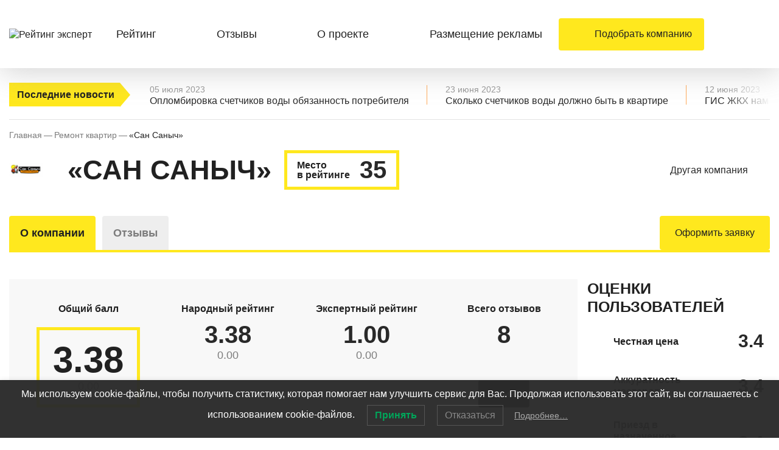

--- FILE ---
content_type: text/html; charset=UTF-8
request_url: https://rating.expert/company/kompaniya-san-sanych/
body_size: 33290
content:
<!doctype html>
<html lang="ru">
<head>
    <meta charset="utf-8">
    <meta name="viewport" content="width=device-width, initial-scale=1, shrink-to-fit=no">
    <link rel="apple-touch-icon" sizes="180x180" href="https://rating.expert/wp-content/themes/rating-expert/img/favicon/apple-touch-icon.png">
    <link rel="icon" type="image/png" sizes="32x32" href="https://rating.expert/wp-content/themes/rating-expert/img/favicon/favicon-32x32.png">
    <link rel="icon" type="image/png" sizes="16x16" href="https://rating.expert/wp-content/themes/rating-expert/img/favicon/favicon-16x16.png">
    <link rel="manifest" href="https://rating.expert/wp-content/themes/rating-expert/img/favicon/site.webmanifest">
    <link rel="mask-icon" href="https://rating.expert/wp-content/themes/rating-expert/img/favicon/safari-pinned-tab.svg" color="#5bbad5">
    <link rel="shortcut icon" href="https://rating.expert/wp-content/themes/rating-expert/img/favicon/favicon.ico">
    <meta name="msapplication-TileColor" content="#ffc40d">
    <meta name="msapplication-config" content="https://rating.expert/wp-content/themes/rating-expert/img/favicon/browserconfig.xml">
    <meta name="theme-color" content="#ffffff">
	<meta name="google-site-verification" content="ZzHiqxcvszGOuLmFRMPkRYQM8TOZHmGqLlKgjeyLBck" />
    <meta name='robots' content='index, follow, max-image-preview:large, max-snippet:-1, max-video-preview:-1' />
	<style>img:is([sizes="auto" i], [sizes^="auto," i]) { contain-intrinsic-size: 3000px 1500px }</style>
	
	<!-- This site is optimized with the Yoast SEO plugin v24.3 - https://yoast.com/wordpress/plugins/seo/ -->
	<title>Компания «Сан Саныч» отзывы о ремонте квартир в Москве</title>
	<meta name="description" content="Компания «Сан Саныч» осуществляет ремонтные работы любой сложности в самых разных типах помещений: квартиры, офисы, коттеджи, загородные дома и т.д. Отзывы клиентов о ремонте в строительной компании Сан Саныч" />
	<link rel="canonical" href="https://rating.expert/company/kompaniya-san-sanych/" />
	<meta property="og:locale" content="ru_RU" />
	<meta property="og:type" content="article" />
	<meta property="og:title" content="Компания «Сан Саныч» отзывы о ремонте квартир в Москве" />
	<meta property="og:description" content="Компания «Сан Саныч» осуществляет ремонтные работы любой сложности в самых разных типах помещений: квартиры, офисы, коттеджи, загородные дома и т.д. Отзывы клиентов о ремонте в строительной компании Сан Саныч" />
	<meta property="og:url" content="https://rating.expert/company/kompaniya-san-sanych/" />
	<meta property="og:site_name" content="Рейтинг Эксперт" />
	<meta property="article:modified_time" content="2022-06-22T13:49:31+00:00" />
	<meta property="og:image" content="https://rating.expert/wp-content/uploads/2021/07/Snimok-ekrana-2021-07-04-v-13.35.50.png" />
	<meta property="og:image:width" content="215" />
	<meta property="og:image:height" content="90" />
	<meta property="og:image:type" content="image/png" />
	<meta name="twitter:card" content="summary_large_image" />
	<script type="application/ld+json" class="yoast-schema-graph">{"@context":"https://schema.org","@graph":[{"@type":"WebPage","@id":"https://rating.expert/company/kompaniya-san-sanych/","url":"https://rating.expert/company/kompaniya-san-sanych/","name":"Компания «Сан Саныч» отзывы о ремонте квартир в Москве","isPartOf":{"@id":"https://rating.expert/#website"},"primaryImageOfPage":{"@id":"https://rating.expert/company/kompaniya-san-sanych/#primaryimage"},"image":{"@id":"https://rating.expert/company/kompaniya-san-sanych/#primaryimage"},"thumbnailUrl":"https://rating.expert/wp-content/uploads/2021/07/Snimok-ekrana-2021-07-04-v-13.35.50.png","datePublished":"2021-07-04T10:36:23+00:00","dateModified":"2022-06-22T13:49:31+00:00","description":"Компания «Сан Саныч» осуществляет ремонтные работы любой сложности в самых разных типах помещений: квартиры, офисы, коттеджи, загородные дома и т.д. Отзывы клиентов о ремонте в строительной компании Сан Саныч","breadcrumb":{"@id":"https://rating.expert/company/kompaniya-san-sanych/#breadcrumb"},"inLanguage":"ru-RU","potentialAction":[{"@type":"ReadAction","target":["https://rating.expert/company/kompaniya-san-sanych/"]}]},{"@type":"ImageObject","inLanguage":"ru-RU","@id":"https://rating.expert/company/kompaniya-san-sanych/#primaryimage","url":"https://rating.expert/wp-content/uploads/2021/07/Snimok-ekrana-2021-07-04-v-13.35.50.png","contentUrl":"https://rating.expert/wp-content/uploads/2021/07/Snimok-ekrana-2021-07-04-v-13.35.50.png","width":215,"height":90},{"@type":"BreadcrumbList","@id":"https://rating.expert/company/kompaniya-san-sanych/#breadcrumb","itemListElement":[{"@type":"ListItem","position":1,"name":"Главная страница","item":"https://rating.expert/"},{"@type":"ListItem","position":2,"name":"Компании","item":"https://rating.expert/company/"},{"@type":"ListItem","position":3,"name":"«Сан Саныч»"}]},{"@type":"WebSite","@id":"https://rating.expert/#website","url":"https://rating.expert/","name":"Рейтинг Эксперт","description":"","potentialAction":[{"@type":"SearchAction","target":{"@type":"EntryPoint","urlTemplate":"https://rating.expert/?s={search_term_string}"},"query-input":{"@type":"PropertyValueSpecification","valueRequired":true,"valueName":"search_term_string"}}],"inLanguage":"ru-RU"}]}</script>
	<!-- / Yoast SEO plugin. -->


<link rel='dns-prefetch' href='//unpkg.com' />
<link rel='dns-prefetch' href='//cdnjs.cloudflare.com' />
		<!-- This site uses the Google Analytics by MonsterInsights plugin v9.9.0 - Using Analytics tracking - https://www.monsterinsights.com/ -->
		<!-- Примечание: MonsterInsights в настоящее время не настроен на этом сайте. Владелец сайта должен пройти аутентификацию в Google Analytics на панели настроек MonsterInsights. -->
					<!-- No tracking code set -->
				<!-- / Google Analytics by MonsterInsights -->
		<link rel='stylesheet' id='wp-block-library-css' href='https://rating.expert/wp-includes/css/dist/block-library/style.min.css?ver=6.8.3' type='text/css' media='all' />
<style id='classic-theme-styles-inline-css' type='text/css'>
/*! This file is auto-generated */
.wp-block-button__link{color:#fff;background-color:#32373c;border-radius:9999px;box-shadow:none;text-decoration:none;padding:calc(.667em + 2px) calc(1.333em + 2px);font-size:1.125em}.wp-block-file__button{background:#32373c;color:#fff;text-decoration:none}
</style>
<style id='global-styles-inline-css' type='text/css'>
:root{--wp--preset--aspect-ratio--square: 1;--wp--preset--aspect-ratio--4-3: 4/3;--wp--preset--aspect-ratio--3-4: 3/4;--wp--preset--aspect-ratio--3-2: 3/2;--wp--preset--aspect-ratio--2-3: 2/3;--wp--preset--aspect-ratio--16-9: 16/9;--wp--preset--aspect-ratio--9-16: 9/16;--wp--preset--color--black: #000000;--wp--preset--color--cyan-bluish-gray: #abb8c3;--wp--preset--color--white: #ffffff;--wp--preset--color--pale-pink: #f78da7;--wp--preset--color--vivid-red: #cf2e2e;--wp--preset--color--luminous-vivid-orange: #ff6900;--wp--preset--color--luminous-vivid-amber: #fcb900;--wp--preset--color--light-green-cyan: #7bdcb5;--wp--preset--color--vivid-green-cyan: #00d084;--wp--preset--color--pale-cyan-blue: #8ed1fc;--wp--preset--color--vivid-cyan-blue: #0693e3;--wp--preset--color--vivid-purple: #9b51e0;--wp--preset--gradient--vivid-cyan-blue-to-vivid-purple: linear-gradient(135deg,rgba(6,147,227,1) 0%,rgb(155,81,224) 100%);--wp--preset--gradient--light-green-cyan-to-vivid-green-cyan: linear-gradient(135deg,rgb(122,220,180) 0%,rgb(0,208,130) 100%);--wp--preset--gradient--luminous-vivid-amber-to-luminous-vivid-orange: linear-gradient(135deg,rgba(252,185,0,1) 0%,rgba(255,105,0,1) 100%);--wp--preset--gradient--luminous-vivid-orange-to-vivid-red: linear-gradient(135deg,rgba(255,105,0,1) 0%,rgb(207,46,46) 100%);--wp--preset--gradient--very-light-gray-to-cyan-bluish-gray: linear-gradient(135deg,rgb(238,238,238) 0%,rgb(169,184,195) 100%);--wp--preset--gradient--cool-to-warm-spectrum: linear-gradient(135deg,rgb(74,234,220) 0%,rgb(151,120,209) 20%,rgb(207,42,186) 40%,rgb(238,44,130) 60%,rgb(251,105,98) 80%,rgb(254,248,76) 100%);--wp--preset--gradient--blush-light-purple: linear-gradient(135deg,rgb(255,206,236) 0%,rgb(152,150,240) 100%);--wp--preset--gradient--blush-bordeaux: linear-gradient(135deg,rgb(254,205,165) 0%,rgb(254,45,45) 50%,rgb(107,0,62) 100%);--wp--preset--gradient--luminous-dusk: linear-gradient(135deg,rgb(255,203,112) 0%,rgb(199,81,192) 50%,rgb(65,88,208) 100%);--wp--preset--gradient--pale-ocean: linear-gradient(135deg,rgb(255,245,203) 0%,rgb(182,227,212) 50%,rgb(51,167,181) 100%);--wp--preset--gradient--electric-grass: linear-gradient(135deg,rgb(202,248,128) 0%,rgb(113,206,126) 100%);--wp--preset--gradient--midnight: linear-gradient(135deg,rgb(2,3,129) 0%,rgb(40,116,252) 100%);--wp--preset--font-size--small: 13px;--wp--preset--font-size--medium: 20px;--wp--preset--font-size--large: 36px;--wp--preset--font-size--x-large: 42px;--wp--preset--spacing--20: 0.44rem;--wp--preset--spacing--30: 0.67rem;--wp--preset--spacing--40: 1rem;--wp--preset--spacing--50: 1.5rem;--wp--preset--spacing--60: 2.25rem;--wp--preset--spacing--70: 3.38rem;--wp--preset--spacing--80: 5.06rem;--wp--preset--shadow--natural: 6px 6px 9px rgba(0, 0, 0, 0.2);--wp--preset--shadow--deep: 12px 12px 50px rgba(0, 0, 0, 0.4);--wp--preset--shadow--sharp: 6px 6px 0px rgba(0, 0, 0, 0.2);--wp--preset--shadow--outlined: 6px 6px 0px -3px rgba(255, 255, 255, 1), 6px 6px rgba(0, 0, 0, 1);--wp--preset--shadow--crisp: 6px 6px 0px rgba(0, 0, 0, 1);}:where(.is-layout-flex){gap: 0.5em;}:where(.is-layout-grid){gap: 0.5em;}body .is-layout-flex{display: flex;}.is-layout-flex{flex-wrap: wrap;align-items: center;}.is-layout-flex > :is(*, div){margin: 0;}body .is-layout-grid{display: grid;}.is-layout-grid > :is(*, div){margin: 0;}:where(.wp-block-columns.is-layout-flex){gap: 2em;}:where(.wp-block-columns.is-layout-grid){gap: 2em;}:where(.wp-block-post-template.is-layout-flex){gap: 1.25em;}:where(.wp-block-post-template.is-layout-grid){gap: 1.25em;}.has-black-color{color: var(--wp--preset--color--black) !important;}.has-cyan-bluish-gray-color{color: var(--wp--preset--color--cyan-bluish-gray) !important;}.has-white-color{color: var(--wp--preset--color--white) !important;}.has-pale-pink-color{color: var(--wp--preset--color--pale-pink) !important;}.has-vivid-red-color{color: var(--wp--preset--color--vivid-red) !important;}.has-luminous-vivid-orange-color{color: var(--wp--preset--color--luminous-vivid-orange) !important;}.has-luminous-vivid-amber-color{color: var(--wp--preset--color--luminous-vivid-amber) !important;}.has-light-green-cyan-color{color: var(--wp--preset--color--light-green-cyan) !important;}.has-vivid-green-cyan-color{color: var(--wp--preset--color--vivid-green-cyan) !important;}.has-pale-cyan-blue-color{color: var(--wp--preset--color--pale-cyan-blue) !important;}.has-vivid-cyan-blue-color{color: var(--wp--preset--color--vivid-cyan-blue) !important;}.has-vivid-purple-color{color: var(--wp--preset--color--vivid-purple) !important;}.has-black-background-color{background-color: var(--wp--preset--color--black) !important;}.has-cyan-bluish-gray-background-color{background-color: var(--wp--preset--color--cyan-bluish-gray) !important;}.has-white-background-color{background-color: var(--wp--preset--color--white) !important;}.has-pale-pink-background-color{background-color: var(--wp--preset--color--pale-pink) !important;}.has-vivid-red-background-color{background-color: var(--wp--preset--color--vivid-red) !important;}.has-luminous-vivid-orange-background-color{background-color: var(--wp--preset--color--luminous-vivid-orange) !important;}.has-luminous-vivid-amber-background-color{background-color: var(--wp--preset--color--luminous-vivid-amber) !important;}.has-light-green-cyan-background-color{background-color: var(--wp--preset--color--light-green-cyan) !important;}.has-vivid-green-cyan-background-color{background-color: var(--wp--preset--color--vivid-green-cyan) !important;}.has-pale-cyan-blue-background-color{background-color: var(--wp--preset--color--pale-cyan-blue) !important;}.has-vivid-cyan-blue-background-color{background-color: var(--wp--preset--color--vivid-cyan-blue) !important;}.has-vivid-purple-background-color{background-color: var(--wp--preset--color--vivid-purple) !important;}.has-black-border-color{border-color: var(--wp--preset--color--black) !important;}.has-cyan-bluish-gray-border-color{border-color: var(--wp--preset--color--cyan-bluish-gray) !important;}.has-white-border-color{border-color: var(--wp--preset--color--white) !important;}.has-pale-pink-border-color{border-color: var(--wp--preset--color--pale-pink) !important;}.has-vivid-red-border-color{border-color: var(--wp--preset--color--vivid-red) !important;}.has-luminous-vivid-orange-border-color{border-color: var(--wp--preset--color--luminous-vivid-orange) !important;}.has-luminous-vivid-amber-border-color{border-color: var(--wp--preset--color--luminous-vivid-amber) !important;}.has-light-green-cyan-border-color{border-color: var(--wp--preset--color--light-green-cyan) !important;}.has-vivid-green-cyan-border-color{border-color: var(--wp--preset--color--vivid-green-cyan) !important;}.has-pale-cyan-blue-border-color{border-color: var(--wp--preset--color--pale-cyan-blue) !important;}.has-vivid-cyan-blue-border-color{border-color: var(--wp--preset--color--vivid-cyan-blue) !important;}.has-vivid-purple-border-color{border-color: var(--wp--preset--color--vivid-purple) !important;}.has-vivid-cyan-blue-to-vivid-purple-gradient-background{background: var(--wp--preset--gradient--vivid-cyan-blue-to-vivid-purple) !important;}.has-light-green-cyan-to-vivid-green-cyan-gradient-background{background: var(--wp--preset--gradient--light-green-cyan-to-vivid-green-cyan) !important;}.has-luminous-vivid-amber-to-luminous-vivid-orange-gradient-background{background: var(--wp--preset--gradient--luminous-vivid-amber-to-luminous-vivid-orange) !important;}.has-luminous-vivid-orange-to-vivid-red-gradient-background{background: var(--wp--preset--gradient--luminous-vivid-orange-to-vivid-red) !important;}.has-very-light-gray-to-cyan-bluish-gray-gradient-background{background: var(--wp--preset--gradient--very-light-gray-to-cyan-bluish-gray) !important;}.has-cool-to-warm-spectrum-gradient-background{background: var(--wp--preset--gradient--cool-to-warm-spectrum) !important;}.has-blush-light-purple-gradient-background{background: var(--wp--preset--gradient--blush-light-purple) !important;}.has-blush-bordeaux-gradient-background{background: var(--wp--preset--gradient--blush-bordeaux) !important;}.has-luminous-dusk-gradient-background{background: var(--wp--preset--gradient--luminous-dusk) !important;}.has-pale-ocean-gradient-background{background: var(--wp--preset--gradient--pale-ocean) !important;}.has-electric-grass-gradient-background{background: var(--wp--preset--gradient--electric-grass) !important;}.has-midnight-gradient-background{background: var(--wp--preset--gradient--midnight) !important;}.has-small-font-size{font-size: var(--wp--preset--font-size--small) !important;}.has-medium-font-size{font-size: var(--wp--preset--font-size--medium) !important;}.has-large-font-size{font-size: var(--wp--preset--font-size--large) !important;}.has-x-large-font-size{font-size: var(--wp--preset--font-size--x-large) !important;}
:where(.wp-block-post-template.is-layout-flex){gap: 1.25em;}:where(.wp-block-post-template.is-layout-grid){gap: 1.25em;}
:where(.wp-block-columns.is-layout-flex){gap: 2em;}:where(.wp-block-columns.is-layout-grid){gap: 2em;}
:root :where(.wp-block-pullquote){font-size: 1.5em;line-height: 1.6;}
</style>
<link rel='stylesheet' id='dnd-upload-cf7-css' href='https://rating.expert/wp-content/plugins/drag-and-drop-multiple-file-upload-contact-form-7/assets/css/dnd-upload-cf7.css?ver=1.3.8.8' type='text/css' media='all' />
<link rel='stylesheet' id='contact-form-7-css' href='https://rating.expert/wp-content/plugins/contact-form-7/includes/css/styles.css?ver=6.0.6' type='text/css' media='all' />
<link rel='stylesheet' id='sbttb-fonts-css' href='https://rating.expert/wp-content/plugins/smooth-back-to-top-button/assets/css/sbttb-fonts.css?ver=1.1.14' type='text/css' media='all' />
<link rel='stylesheet' id='sbttb-style-css' href='https://rating.expert/wp-content/plugins/smooth-back-to-top-button/assets/css/smooth-back-to-top-button.css?ver=1.1.14' type='text/css' media='all' />
<link rel='stylesheet' id='wp-polls-css' href='https://rating.expert/wp-content/plugins/wp-polls/polls-css.css?ver=2.77.3' type='text/css' media='all' />
<style id='wp-polls-inline-css' type='text/css'>
.wp-polls .pollbar {
	margin: 1px;
	font-size: 6px;
	line-height: 8px;
	height: 8px;
	background-image: url('https://rating.expert/wp-content/plugins/wp-polls/images/default/pollbg.gif');
	border: 1px solid #c8c8c8;
}

</style>
<link rel='stylesheet' id='lwpcng-main-css' href='https://rating.expert/wp-content/plugins/luckywp-cookie-notice-gdpr/front/assets/main.min.css?ver=1.2.1' type='text/css' media='all' />
<link rel='stylesheet' id='style-scss-css' href='https://rating.expert/wp-content/themes/rating-expert/scss/style.css?ver=0.1beta' type='text/css' media='all' />
<link rel='stylesheet' id='style-css-css' href='https://rating.expert/wp-content/themes/rating-expert/style.css?ver=0.1beta' type='text/css' media='all' />
<script type="text/javascript" src="https://rating.expert/wp-includes/js/jquery/jquery.min.js?ver=3.7.1" id="jquery-core-js"></script>
<script type="text/javascript" src="https://rating.expert/wp-includes/js/jquery/jquery-migrate.min.js?ver=3.4.1" id="jquery-migrate-js"></script>
<script type="text/javascript" id="ajax-login-script-js-extra">
/* <![CDATA[ */
var ajax_login_object = {"ajaxurl":"https:\/\/rating.expert\/wp-admin\/admin-ajax.php","redirecturl":"\/company\/kompaniya-san-sanych\/"};
/* ]]> */
</script>
<script type="text/javascript" src="https://rating.expert/wp-content/themes/rating-expert/js/auth.js?ver=6.8.3" id="ajax-login-script-js"></script>
<script type="text/javascript" src="https://rating.expert/wp-content/plugins/luckywp-cookie-notice-gdpr/front/assets/main.min.js?ver=1.2.1" id="lwpcng-main-js"></script>
<link rel="https://api.w.org/" href="https://rating.expert/wp-json/" /><link rel="EditURI" type="application/rsd+xml" title="RSD" href="https://rating.expert/xmlrpc.php?rsd" />
<meta name="generator" content="WordPress 6.8.3" />
<link rel='shortlink' href='https://rating.expert/?p=781' />
<link rel="alternate" title="oEmbed (JSON)" type="application/json+oembed" href="https://rating.expert/wp-json/oembed/1.0/embed?url=https%3A%2F%2Frating.expert%2Fcompany%2Fkompaniya-san-sanych%2F" />
<link rel="alternate" title="oEmbed (XML)" type="text/xml+oembed" href="https://rating.expert/wp-json/oembed/1.0/embed?url=https%3A%2F%2Frating.expert%2Fcompany%2Fkompaniya-san-sanych%2F&#038;format=xml" />

            <style type="text/css">
                .progress-wrap {
                    bottom: 50px;
                    height: 46px;
                    width: 46px;
                    border-radius: 46px;
                    background-color: #ffffff;
                    box-shadow: inset 0 0 0 2px #cccccc;
                }

                .progress-wrap.btn-left-side {
                    left: 50px;
                }

                .progress-wrap.btn-right-side {
                    right: 50px;
                }

                .progress-wrap::after {
                    width: 46px;
                    height: 46px;
                    color: #1f2029;
                    font-size: 24px;
                    content: '\e90a';
                    line-height: 46px;
                }

                .progress-wrap:hover::after {
                    color: #1f2029;
                }

                .progress-wrap svg.progress-circle path {
                    stroke: #1f2029;
                    stroke-width: 4px;
                }

                
                
                
            </style>

			<meta name="theme-color" content="#7C7C7C"><meta name="msapplication-navbutton-color" content="#7C7C7C"><meta name="apple-mobile-web-app-capable" content="yes"><meta name="apple-mobile-web-app-status-bar-style" content="black-translucent"></head>
<body>
<main>    <section class="lastnews">
        <div class="container">
            <div class="flex">
                <a class="title" href="https://rating.expert/news/">Последние новости</a>
                                    <div class="news-line">
    <div class="date">05 июля 2023</div>
    <a href="https://rating.expert/oplombirovka-schetchikov-vody-obyazannost-potrebitelya/" class="name">Опломбировка счетчиков воды обязанность потребителя</a>
</div>
                                    <div class="news-line">
    <div class="date">23 июня 2023</div>
    <a href="https://rating.expert/skolko-schetchikov-vody-dolzhno-byt-v-kvartire/" class="name">Сколько счетчиков воды должно быть в квартире</a>
</div>
                                    <div class="news-line">
    <div class="date">12 июня 2023</div>
    <a href="https://rating.expert/gis-zhkh-nam-v-pomoshh/" class="name">ГИС ЖКХ нам в помощь</a>
</div>
                            </div>
        </div>
    </section>
<section class="breadcrumbs" itemscope itemtype="http://schema.org/BreadcrumbList"><div class="container"><span itemprop="itemListElement" itemscope itemtype="http://schema.org/ListItem"><a class="breadcrumbs__link" href="https://rating.expert/" itemprop="item"><span itemprop="name">Главная</span></a><meta itemprop="position" content="1" /></span><span class="sep">—</span><a href="https://rating.expert/ratings/remont-kvartir/">Ремонт квартир</a><span class="sep">—</span><span class="current">«Сан Саныч»</span></div></section>
    <section class="company-page">
        <div class="container">
            <div class="title">
                <div class="logo">
                    <img width="60" height="25" src="https://rating.expert/wp-content/uploads/2021/07/Snimok-ekrana-2021-07-04-v-13.35.50-60x25.png" class="attachment-company size-company wp-post-image" alt="" decoding="async" srcset="https://rating.expert/wp-content/uploads/2021/07/Snimok-ekrana-2021-07-04-v-13.35.50-60x25.png 60w, https://rating.expert/wp-content/uploads/2021/07/Snimok-ekrana-2021-07-04-v-13.35.50-100x42.png 100w, https://rating.expert/wp-content/uploads/2021/07/Snimok-ekrana-2021-07-04-v-13.35.50.png 215w" sizes="(max-width: 60px) 100vw, 60px" />                </div>
                <h1>«Сан Саныч»</h1>
                <div class="place">
                    <span>Место в&nbsp;рейтингe</span>
                    <b>35</b>
                </div>
                                    <div class="other">
                        <div class="trigger">Другая компания</div>
                        <div class="other-list">
                                                            <a href="https://rating.expert/company/white-box-remont/">White Box Remont</a>
                                                            <a href="https://rating.expert/company/pik-upgrade-2/">ПИК UPGRADE</a>
                                                            <a href="https://rating.expert/company/pik-upgrade/">ПИК UPGRADE</a>
                                                            <a href="https://rating.expert/company/gosvodouchet/">ГосВодоУчет</a>
                                                            <a href="https://rating.expert/company/gcuier-3/">ГЦУиЭР</a>
                                                    </div>
                    </div>
                                            </div>
            <div class="tabs js-tabs bordered">
                <a href="#" class="tab active">О компании</a>
                <a href="#" class="tab">Отзывы</a>
                <a href="#" class="btn js-add-request" data-firm="781" data-name="«Сан Саныч»">Оформить заявку</a>
            </div>
            <div class="tabs-content">
                <div class="tab-content active">
                    <div class="aside-flex">
                        <div class="main">
                            <div class="all-ratings">
                                                                <div class="numbers">
                                    <div class="col">
                                        <div class="col-title">Общий балл</div>
                                        <div class="number common">
                                            <b>3.38</b>
                                            <div class="change zero">0.00</div>
                                        </div>
                                    </div>
                                    <div class="col">
                                        <div class="col-title">Народный рейтинг</div>
                                        <div class="number">
                                            <b>3.38</b>
                                            <div class="change zero">0.00</div>
                                        </div>
                                    </div>
                                    <div class="col">
                                        <div class="col-title">Экспертный рейтинг</div>
                                        <div class="number">
                                            <b>1.00</b>
                                            <div class="change zero">0.00</div>
                                        </div>
                                    </div>
                                    <div class="col">
                                        <div class="col-title">Всего отзывов</div>
                                        <div class="number">
                                            <b>8</b>
                                            <div class="reviews">
                                                <span class="good"></span>
                                                <span class="bad"></span>
                                            </div>
                                        </div>
                                        <a href="#" class="btn btn-small btn-black js-firm-show-reviews">Отзывы</a>
                                    </div>
                                </div>
                            </div>
                            <div class="contact-info">
                                <div class="h2">Контактная информация</div>
                                <div class="cols">
                                                                            <div class="col tel">
                                            <div class="col-title">Телефон</div>
                                                                                        <div class="col-content">
                                                                                                        <a href="tel:+7(495) 211-41-82">+7(495) 211-41-82</a>
                                                                                                </div>
                                        </div>
                                                                                                                <div class="col address">
                                            <div class="col-title">Адрес</div>
                                            <div class="col-content">
                                                107150, г. Москва, ул. Бойцовая 17к3, офис # 38                                            </div>
                                        </div>
                                                                                                                <div class="col email">
                                            <div class="col-title">Электронная почта</div>
                                                                                        <div class="col-content">
                                                                                                        <a href="mailto:info@sanych-msk.ru">info@sanych-msk.ru</a>
                                                                                                </div>
                                        </div>
                                                                                                                                                        <div class="col site">
                                            <div class="col-title">Сайт</div>
                                            <div class="col-content">
                                                <a href="http://sanych-msk.ru?utm_source=rating&utm_campaign=expert"
                                                   target="_blank">sanych-msk.ru</a>
                                            </div>
                                        </div>
                                                                    </div>
                            </div>
                            <div class="company-text">
                                <p>Компания «Сан Саныч» осуществляет ремонтные работы любой сложности в самых разных типах помещений: квартиры, офисы, коттеджи, загородные дома и т.д. Все сотрудники в штате нашей компании являются высококвалифицированными профессионалами с большим опытом работы в сфере строительства и отделочных работ. Стоит заметить, что на руководящих должностях компании работают люди, которые также имеют глубокие знания в строительстве и практический опыт работы.</p>
<p>Сделать работу на высшем уровне – это важный принцип нашей компании. Лучшие идеи, профессионализм, дельные рекомендации и индивидуальный подход наших сотрудников показывает насколько выгодно</p>
                            </div>
                            <div class="service-price">
                                <div class="h2">Услуги и цены</div>
                                <div class="prices">
                                    <div class="title">
                                        Ценовая категория компании
                                        <div class="info-button">
                                            <span class="trigger"></span>
                                            <div class="info-popup">
                                                <p>Какие-то пояснения по поводу рейтингов</p>
                                            </div>
                                        </div>
                                    </div>
                                    <div class="category">
                                                                                                                        Премиум сегмент <span>₽₽₽</span>
                                    </div>
                                                                            <div class="pricelist">
                                                                                            <div class="line">
                                                    <div class="name">Косметический ремонт</div>
                                                    <div class="price">от 3000 руб./м2</div>
                                                </div>
                                                                                            <div class="line">
                                                    <div class="name">Капитальный ремонт</div>
                                                    <div class="price">от 7000 руб./м2</div>
                                                </div>
                                                                                            <div class="line">
                                                    <div class="name">Евроремонт</div>
                                                    <div class="price">от 9000 руб./м2</div>
                                                </div>
                                                                                    </div>
                                                                        <div class="help">
                                        Определение границ основных ценовых сегментов на рынке, а также понимание
                                        мотивов покупки и необходимых свойств товара в зависимости от его цены
                                    </div>
                                </div>
                                <div class="services">
                                                                        <a href="#" class="btn js-add-request"
                                       data-firm="781"
                                       data-name="«Сан Саныч»">Оформить заявку</a>
                                </div>
                            </div>
                                                            <div class="gallery">
                                    <div class="h2">Галерея выполненных работ</div>
                                    <div class="swiper-container">
                                        <div class="prev"></div>
                                        <div class="next"></div>
                                        <div class="swiper-wrapper">
                                                                                            <div class="swiper-slide">
                                                    <a href="https://rating.expert/wp-content/uploads/2021/07/san.jpg" data-fslightbox="gallery">
                                                        <img src="https://rating.expert/wp-content/uploads/2021/07/san-284x177.jpg" alt="">
                                                    </a>
                                                </div>
                                                                                            <div class="swiper-slide">
                                                    <a href="https://rating.expert/wp-content/uploads/2021/07/san1.jpg" data-fslightbox="gallery">
                                                        <img src="https://rating.expert/wp-content/uploads/2021/07/san1-284x177.jpg" alt="">
                                                    </a>
                                                </div>
                                                                                            <div class="swiper-slide">
                                                    <a href="https://rating.expert/wp-content/uploads/2021/07/san2.jpg" data-fslightbox="gallery">
                                                        <img src="https://rating.expert/wp-content/uploads/2021/07/san2-284x177.jpg" alt="">
                                                    </a>
                                                </div>
                                                                                            <div class="swiper-slide">
                                                    <a href="https://rating.expert/wp-content/uploads/2021/07/san3.jpg" data-fslightbox="gallery">
                                                        <img src="https://rating.expert/wp-content/uploads/2021/07/san3-284x177.jpg" alt="">
                                                    </a>
                                                </div>
                                                                                            <div class="swiper-slide">
                                                    <a href="https://rating.expert/wp-content/uploads/2021/07/san4.jpg" data-fslightbox="gallery">
                                                        <img src="https://rating.expert/wp-content/uploads/2021/07/san4-284x177.jpg" alt="">
                                                    </a>
                                                </div>
                                                                                            <div class="swiper-slide">
                                                    <a href="https://rating.expert/wp-content/uploads/2021/07/san5.jpg" data-fslightbox="gallery">
                                                        <img src="https://rating.expert/wp-content/uploads/2021/07/san5-284x177.jpg" alt="">
                                                    </a>
                                                </div>
                                                                                            <div class="swiper-slide">
                                                    <a href="https://rating.expert/wp-content/uploads/2021/07/san6.jpg" data-fslightbox="gallery">
                                                        <img src="https://rating.expert/wp-content/uploads/2021/07/san6-284x177.jpg" alt="">
                                                    </a>
                                                </div>
                                                                                            <div class="swiper-slide">
                                                    <a href="https://rating.expert/wp-content/uploads/2021/07/san7.jpg" data-fslightbox="gallery">
                                                        <img src="https://rating.expert/wp-content/uploads/2021/07/san7-284x177.jpg" alt="">
                                                    </a>
                                                </div>
                                                                                            <div class="swiper-slide">
                                                    <a href="https://rating.expert/wp-content/uploads/2021/07/san8.jpg" data-fslightbox="gallery">
                                                        <img src="https://rating.expert/wp-content/uploads/2021/07/san8-284x177.jpg" alt="">
                                                    </a>
                                                </div>
                                                                                            <div class="swiper-slide">
                                                    <a href="https://rating.expert/wp-content/uploads/2021/07/san9.jpg" data-fslightbox="gallery">
                                                        <img src="https://rating.expert/wp-content/uploads/2021/07/san9-284x177.jpg" alt="">
                                                    </a>
                                                </div>
                                                                                    </div>
                                    </div>
                                    <div class="swiper-pager"></div>
                                </div>
                                                                                        <div class="map">
                                    <div id="map"></div>
                                    <script src="https://api-maps.yandex.ru/2.1/?lang=ru_RU"
                                            type="text/javascript"></script>
                                    <script>
                                        ymaps.ready(function () {
                                            var myMap = new ymaps.Map('map', {
                                                center: [55.812160068943, 37.7172315],
                                                zoom: 16,
                                                controls: []
                                            });
                                                                                        var myPlacemark = new ymaps.Placemark([55.812118533983, 37.717049109787], {
                                                hintContent: '',
                                            }, {
                                                iconLayout: 'default#image',
                                            });
                                            myMap.geoObjects.add(myPlacemark);
                                                                                    });
                                    </script>
                                </div>
                                                                                        <div class="features">
                                    <div class="h2">Особенности компании</div>
                                    <div class="swiper-container">
                                        <div class="swiper-wrapper">
                                                                                                <div class="swiper-slide">
                                                        <div class="img">
                                                            <img src="https://rating.expert/wp-content/uploads/2021/06/bez-podr.png" alt="">
                                                        </div>
                                                        Личный менеджер                                                    </div>
                                                                                                                                                <div class="swiper-slide">
                                                        <div class="img">
                                                            <img src="https://rating.expert/wp-content/uploads/2021/07/dog-i-gar.png" alt="">
                                                        </div>
                                                        Договор и гарантии                                                    </div>
                                                                                                                                                <div class="swiper-slide">
                                                        <div class="img">
                                                            <img src="https://rating.expert/wp-content/themes/rating-expert/img/company-feature-2.svg"
                                                                 alt="">
                                                        </div>
                                                        Собственные бригады
                                                    </div>
                                                                                                                                    </div>
                                    </div>
                                    <div class="swiper-pager">
                                    </div>
                                </div>
                                                    </div>
                        <aside class="sidebar">
    <div class="user-ratings">
    <div class="h3">Оценки пользователей</div>
        <div class="line">
        <div class="img">
            <img src="https://rating.expert/wp-content/themes/rating-expert/img/company-rating-1.svg" alt="">
        </div>
        <div class="name">Честная цена</div>
        <div class="value">3.4</div>
    </div>
        <div class="line">
        <div class="img">
            <img src="https://rating.expert/wp-content/themes/rating-expert/img/company-rating-2.svg" alt="">
        </div>
        <div class="name">Аккуратность мастеров</div>
        <div class="value">3.4</div>
    </div>
        <div class="line">
        <div class="img">
            <img src="https://rating.expert/wp-content/themes/rating-expert/img/company-rating-3.svg" alt="">
        </div>
        <div class="name">Приезд в назначенное время</div>
        <div class="value">3.4</div>
    </div>
        <div class="line">
        <div class="img">
            <img src="https://rating.expert/wp-content/themes/rating-expert/img/company-rating-4.svg" alt="">
        </div>
        <div class="name">Вежливость операторов</div>
        <div class="value">3.4</div>
    </div>
        <div class="line">
        <div class="img">
            <img src="https://rating.expert/wp-content/themes/rating-expert/img/company-rating-5.svg" alt="">
        </div>
        <div class="name">Надежность</div>
        <div class="value">3.4</div>
    </div>
</div>    <div class="text-banner">
    <img src="https://rating.expert/wp-content/themes/rating-expert/img/aside-review.svg" alt="">
    <div class="title">Оставь свой отзыв о&nbsp;компании ««Сан Саныч»»</div>
    <a href="#" class="btn js-add-review" data-firm="781"
       data-name="«Сан Саныч»">Оставить отзыв</a>
</div>
        <div class="lastreviews">
        <div class="h3">Последние отзывы</div>
        <div class="review">
    <div class="head">
        <div class="ava blue">Ф</div>        <div class="name">
            <b><a href="https://rating.expert/reviews/26696/">Федор</a></b>
            <div class="date">
                11 ноября 2025, в&nbsp;19:19            </div>
        </div>
    </div>
    <div class="text free-text">
        Решили обратиться за помощью в ремонте квартиры в эту компанию. Обсудили что и как мы хотим, все согласовали и ребята приступили к работе. Сотрудничество с ними было положительным. Признателен прорабу за помощь в...    </div>
    <div class="bottom">
        <div class="company">
            <a href="https://rating.expert/company/art-remont/" class="logo">
                <img width="60" height="21" src="https://rating.expert/wp-content/uploads/2021/06/Snimok-ekrana-2021-06-18-v-13.26.02-60x21.png" class="attachment-company size-company wp-post-image" alt="" decoding="async" srcset="https://rating.expert/wp-content/uploads/2021/06/Snimok-ekrana-2021-06-18-v-13.26.02-60x21.png 60w, https://rating.expert/wp-content/uploads/2021/06/Snimok-ekrana-2021-06-18-v-13.26.02-300x105.png 300w, https://rating.expert/wp-content/uploads/2021/06/Snimok-ekrana-2021-06-18-v-13.26.02-100x35.png 100w, https://rating.expert/wp-content/uploads/2021/06/Snimok-ekrana-2021-06-18-v-13.26.02.png 461w" sizes="(max-width: 60px) 100vw, 60px" />            </a>
            <div class="firm">
                <a href="https://rating.expert/company/art-remont/" class="name">Арт Ремонт</a>
                <div class="rating">
                    3,85                        <div class="stars" title="3.853807106599">
                    <div class="star"></div>
                    <div class="star"></div>
                    <div class="star"></div>
                            <div class="star star9"></div>
                            <div class="star star0"></div>
            </div>
                    </div>
            </div>
        </div>
        <div class="smile positive"></div>
    </div>
</div><div class="review">
    <div class="head">
        <div class="ava blue">Э</div>        <div class="name">
            <b><a href="https://rating.expert/reviews/26691/">Эдуард</a></b>
            <div class="date">
                13 ноября 2024, в&nbsp;08:00            </div>
        </div>
    </div>
    <div class="text free-text">
        Такому профессиональному дизайнерскому ремонту в квартире я обязан бригаде ремонтников из компании Аваль. Даже не думал, что они придадут квартире такой необычный вид. Компанию можно смело рекомендовать, как надежного...    </div>
    <div class="bottom">
        <div class="company">
            <a href="https://rating.expert/company/aval-remont/" class="logo">
                <img width="60" height="23" src="https://rating.expert/wp-content/uploads/2021/06/Snimok-ekrana-2021-06-19-v-12.46.47-60x23.png" class="attachment-company size-company wp-post-image" alt="" decoding="async" srcset="https://rating.expert/wp-content/uploads/2021/06/Snimok-ekrana-2021-06-19-v-12.46.47-60x23.png 60w, https://rating.expert/wp-content/uploads/2021/06/Snimok-ekrana-2021-06-19-v-12.46.47-300x117.png 300w, https://rating.expert/wp-content/uploads/2021/06/Snimok-ekrana-2021-06-19-v-12.46.47-100x39.png 100w, https://rating.expert/wp-content/uploads/2021/06/Snimok-ekrana-2021-06-19-v-12.46.47.png 381w" sizes="(max-width: 60px) 100vw, 60px" />            </a>
            <div class="firm">
                <a href="https://rating.expert/company/aval-remont/" class="name">Аваль Ремонт</a>
                <div class="rating">
                    3,87                        <div class="stars" title="3.8743362831858">
                    <div class="star"></div>
                    <div class="star"></div>
                    <div class="star"></div>
                            <div class="star star9"></div>
                            <div class="star star0"></div>
            </div>
                    </div>
            </div>
        </div>
        <div class="smile positive"></div>
    </div>
</div><div class="review">
    <div class="head">
        <div class="ava orange">М</div>        <div class="name">
            <b><a href="https://rating.expert/reviews/26693/">Макар</a></b>
            <div class="date">
                06 ноября 2025, в&nbsp;19:55            </div>
        </div>
    </div>
    <div class="text free-text">
        Компания, в которую я обратился по совету товарища, сделала отличный ремонт в моей двухкомнатной квартире. Бригада отработала оперативно. Меня не коснулись проблемы с вывозом мусора после демонтажа старого ремонта....    </div>
    <div class="bottom">
        <div class="company">
            <a href="https://rating.expert/company/aval-remont/" class="logo">
                <img width="60" height="23" src="https://rating.expert/wp-content/uploads/2021/06/Snimok-ekrana-2021-06-19-v-12.46.47-60x23.png" class="attachment-company size-company wp-post-image" alt="" decoding="async" loading="lazy" srcset="https://rating.expert/wp-content/uploads/2021/06/Snimok-ekrana-2021-06-19-v-12.46.47-60x23.png 60w, https://rating.expert/wp-content/uploads/2021/06/Snimok-ekrana-2021-06-19-v-12.46.47-300x117.png 300w, https://rating.expert/wp-content/uploads/2021/06/Snimok-ekrana-2021-06-19-v-12.46.47-100x39.png 100w, https://rating.expert/wp-content/uploads/2021/06/Snimok-ekrana-2021-06-19-v-12.46.47.png 381w" sizes="auto, (max-width: 60px) 100vw, 60px" />            </a>
            <div class="firm">
                <a href="https://rating.expert/company/aval-remont/" class="name">Аваль Ремонт</a>
                <div class="rating">
                    3,87                        <div class="stars" title="3.8743362831858">
                    <div class="star"></div>
                    <div class="star"></div>
                    <div class="star"></div>
                            <div class="star star9"></div>
                            <div class="star star0"></div>
            </div>
                    </div>
            </div>
        </div>
        <div class="smile positive"></div>
    </div>
</div>    </div>
        <div class="news">
        <div class="h3">Лента новостей</div>
        <div class="news-list">
            <div class="news-item with-image">
    <a href="https://rating.expert/oplombirovka-schetchikov-vody-obyazannost-potrebitelya/" class="img">
        <img width="75" height="75" src="https://rating.expert/wp-content/uploads/2023/07/gkjvf-75x75.jpeg" class="attachment-sidebar size-sidebar wp-post-image" alt="" decoding="async" loading="lazy" srcset="https://rating.expert/wp-content/uploads/2023/07/gkjvf-75x75.jpeg 75w, https://rating.expert/wp-content/uploads/2023/07/gkjvf-150x150.jpeg 150w" sizes="auto, (max-width: 75px) 100vw, 75px" />    </a>
    <div class="text">
        <a href="https://rating.expert/oplombirovka-schetchikov-vody-obyazannost-potrebitelya/" class="name">Опломбировка счетчиков воды обязанность потребителя</a>
        <div class="info"><a href="https://rating.expert/news/" rel="category tag">Новости</a>, <a href="https://rating.expert/articles/" rel="category tag">Полезная информация</a>,
            05.07.2023 13:13        </div>
    </div>
</div>
<div class="news-item with-image">
    <a href="https://rating.expert/skolko-schetchikov-vody-dolzhno-byt-v-kvartire/" class="img">
        <img width="75" height="75" src="https://rating.expert/wp-content/uploads/2023/06/Snimok-ekrana-2023-06-17-v-13.10.31-75x75.png" class="attachment-sidebar size-sidebar wp-post-image" alt="" decoding="async" loading="lazy" srcset="https://rating.expert/wp-content/uploads/2023/06/Snimok-ekrana-2023-06-17-v-13.10.31-75x75.png 75w, https://rating.expert/wp-content/uploads/2023/06/Snimok-ekrana-2023-06-17-v-13.10.31-150x150.png 150w" sizes="auto, (max-width: 75px) 100vw, 75px" />    </a>
    <div class="text">
        <a href="https://rating.expert/skolko-schetchikov-vody-dolzhno-byt-v-kvartire/" class="name">Сколько счетчиков воды должно быть в квартире</a>
        <div class="info"><a href="https://rating.expert/news/" rel="category tag">Новости</a>, <a href="https://rating.expert/articles/" rel="category tag">Полезная информация</a>,
            23.06.2023 13:02        </div>
    </div>
</div>
<div class="news-item with-image">
    <a href="https://rating.expert/gis-zhkh-nam-v-pomoshh/" class="img">
        <img width="75" height="75" src="https://rating.expert/wp-content/uploads/2023/06/Snimok-ekrana-2023-06-12-v-21.24.16-75x75.png" class="attachment-sidebar size-sidebar wp-post-image" alt="" decoding="async" loading="lazy" srcset="https://rating.expert/wp-content/uploads/2023/06/Snimok-ekrana-2023-06-12-v-21.24.16-75x75.png 75w, https://rating.expert/wp-content/uploads/2023/06/Snimok-ekrana-2023-06-12-v-21.24.16-150x150.png 150w" sizes="auto, (max-width: 75px) 100vw, 75px" />    </a>
    <div class="text">
        <a href="https://rating.expert/gis-zhkh-nam-v-pomoshh/" class="name">ГИС ЖКХ нам в помощь</a>
        <div class="info"><a href="https://rating.expert/news/" rel="category tag">Новости</a>, <a href="https://rating.expert/articles/" rel="category tag">Полезная информация</a>,
            12.06.2023 09:19        </div>
    </div>
</div>
<div class="news-item with-image">
    <a href="https://rating.expert/shtrafy-kotorye-mozhno-poluchit-ne-vyhodya-iz-doma/" class="img">
        <img width="75" height="75" src="https://rating.expert/wp-content/uploads/2023/05/15-09-2021-103309-e1631691241684-75x75.jpg" class="attachment-sidebar size-sidebar wp-post-image" alt="" decoding="async" loading="lazy" srcset="https://rating.expert/wp-content/uploads/2023/05/15-09-2021-103309-e1631691241684-75x75.jpg 75w, https://rating.expert/wp-content/uploads/2023/05/15-09-2021-103309-e1631691241684-150x150.jpg 150w" sizes="auto, (max-width: 75px) 100vw, 75px" />    </a>
    <div class="text">
        <a href="https://rating.expert/shtrafy-kotorye-mozhno-poluchit-ne-vyhodya-iz-doma/" class="name">Штрафы, которые можно получить, не выходя из дома</a>
        <div class="info"><a href="https://rating.expert/news/" rel="category tag">Новости</a>, <a href="https://rating.expert/articles/" rel="category tag">Полезная информация</a>,
            01.06.2023 11:59        </div>
    </div>
</div>
<div class="news-item">
    <a href="https://rating.expert/aprelskie-platezhki-s-sjurprizom/" class="name">Апрельские платежки с сюрпризом</a>
    <div class="info"><a href="https://rating.expert/news/" rel="category tag">Новости</a>, <a href="https://rating.expert/articles/" rel="category tag">Полезная информация</a>,
        02.04.2023 11:00    </div>
</div>
<div class="news-item">
    <a href="https://rating.expert/parametry-vybora-schetchikov-vody/" class="name">Параметры выбора счетчиков воды</a>
    <div class="info"><a href="https://rating.expert/news/" rel="category tag">Новости</a>, <a href="https://rating.expert/articles/" rel="category tag">Полезная информация</a>,
        18.03.2023 14:54    </div>
</div>
<div class="news-item">
    <a href="https://rating.expert/mozhno-li-pomenyat-uk-i-kak-chasto/" class="name">Можно ли поменять УК и как часто</a>
    <div class="info"><a href="https://rating.expert/news/" rel="category tag">Новости</a>, <a href="https://rating.expert/articles/" rel="category tag">Полезная информация</a>,
        20.02.2023 14:19    </div>
</div>
<div class="news-item">
    <a href="https://rating.expert/izmeneniya-v-sfere-zhkh-v-2023-godu-dlya-teh-u-kogo-ustanovleny-schetchiki/" class="name">Изменения в сфере ЖКХ в 2023 году для тех, у кого установлены счетчики</a>
    <div class="info"><a href="https://rating.expert/news/" rel="category tag">Новости</a>, <a href="https://rating.expert/articles/" rel="category tag">Полезная информация</a>,
        13.02.2023 15:45    </div>
</div>
        </div>
        <div class="text-center">
            <a href="https://rating.expert/news/" class="btn">Все новости</a>
        </div>
    </div>
    <div class="text-banner">
    <img src="https://rating.expert/wp-content/themes/rating-expert/img/aside-calc.svg" alt="">
    <div class="title bigger">Калькулятор</div>
    <div class="subtitle">Просчитайте стоимость ремонта и&nbsp;подоберите проверенную компанию онлайн</div>
    <a href="https://rating.expert/calculate/" class="btn">Посчитать</a>
</div>
            <div class="banner">
                            <a href="https://rating.expert/razmeshhenie-reklamy/"><img src="https://rating.expert/wp-content/uploads/2021/11/reiting-ekspert-2.jpg" alt=""></a>
                    </div>
            <div class="banner">
                            <a href="https://rating.expert/razmeshhenie-reklamy/"><img src="https://rating.expert/wp-content/uploads/2021/11/reiting-ekspert.jpg" alt=""></a>
                    </div>
        <div class="poll">
    <div class="h3">Опрос дня</div>
    <div id="polls-1" class="wp-polls">
	<form id="polls_form_1" class="wp-polls-form" action="/index.php" method="post">
		<p style="display: none;"><input type="hidden" id="poll_1_nonce" name="wp-polls-nonce" value="027067f3f3" /></p>
		<p style="display: none;"><input type="hidden" name="poll_id" value="1" /></p>
		<div class="border">
<div class="question">Как вам мой сайт</div><div id="polls-1-ans" class="answers wp-polls-ans">
		<label class="radio">
<input type="radio" id="poll-answer-1" name="poll_1" value="1" />
<span class="radio__text">Хороший</span>
</label>
		<label class="radio">
<input type="radio" id="poll-answer-2" name="poll_1" value="2" />
<span class="radio__text">Превосходный</span>
</label>
		<label class="radio">
<input type="radio" id="poll-answer-3" name="poll_1" value="3" />
<span class="radio__text">Плохой</span>
</label>
		<label class="radio">
<input type="radio" id="poll-answer-4" name="poll_1" value="4" />
<span class="radio__text">Мог быть лучше</span>
</label>
		<label class="radio">
<input type="radio" id="poll-answer-5" name="poll_1" value="5" />
<span class="radio__text">Без комментариев</span>
</label>
		</div>
<div class="text-center"><input type="button" name="vote" value="Проголосовать" class="Buttons btn" onclick="poll_vote(1);" /></div><br>
<div class="text-center"><a href="#ViewPollResults" onclick="poll_result(1); return false;" title="Просмотреть результаты опроса">Просмотреть результаты</a></div>
</div>
	</form>
</div>
<div id="polls-1-loading" class="wp-polls-loading"><img src="https://rating.expert/wp-content/plugins/wp-polls/images/loading.gif" width="16" height="16" alt="Загрузка ..." title="Загрузка ..." class="wp-polls-image" />&nbsp;Загрузка ...</div>
</div>
</aside>
                    </div>
                </div>
                <div class="tab-content">
                    <div class="aside-flex">
                        <div class="main">
                            <div class="all-ratings">
                                <div class="numbers">
                                    <div class="col">
                                        <div class="col-title">Общий рейтинг</div>
                                        <div class="number">
                                            <b>3.38</b>
                                            <div class="change zero">0.00</div>
                                        </div>
                                    </div>
                                    <div class="col">
                                        <div class="col-title">Народный рейтинг</div>
                                        <div class="number">
                                            <b>3.38</b>
                                            <div class="change zero">0.00</div>
                                        </div>
                                    </div>
                                    <div class="col">
                                        <div class="col-title">Экспертный рейтинг</div>
                                        <div class="number">
                                            <b>1.00</b>
                                            <div class="change zero">0.00</div>
                                        </div>
                                    </div>
                                    <div class="col">
                                        <div class="col-title">Всего отзывов</div>
                                        <div class="number">
                                            <b>8</b>
                                            <div class="reviews">
                                                <span class="good">5</span>
                                                <span class="bad">3</span>
                                            </div>
                                        </div>
                                    </div>
                                </div>
                            </div>
                                                            <div class="rating-change">
                                    <div class="h2">Изменение рейтинга</div>
                                    <div class="graph-switch mobile-select">
                                        <a href="#" class="btn btn-gray btn-small active" data-block="people">Народный
                                            рейтинг</a>
                                        <a href="#" class="btn btn-gray btn-small" data-block="expert">Экспертный
                                            рейтинг</a>
                                        <a href="#" class="btn btn-gray btn-small" data-block="common">Общий
                                            рейтинг</a>
                                        <a href="#" class="btn btn-gray btn-small" data-block="number">Количество
                                            отзывов</a>
                                                                                <select>
                                            <option>Народный рейтинг</option>
                                            <option>Экспертный рейтинг</option>
                                            <option>Общий рейтинг</option>
                                            <option>Количество отзывов</option>
                                                                                    </select>
                                    </div>
                                    <div class="switch-blocks">
                                        <div class="block-people">
                                            <canvas></canvas>
                                            <script type="text/javascript">
                                                var config = {
                                                    type: 'line',
                                                    data: {
                                                        labels: ['05.07.2021','06.07.2021','07.07.2021','08.07.2021','09.07.2021','10.07.2021','11.07.2021','12.07.2021','13.07.2021','14.07.2021','15.07.2021','16.07.2021','17.07.2021','18.07.2021','19.07.2021','20.07.2021','21.07.2021','22.07.2021','23.07.2021','24.07.2021','25.07.2021','26.07.2021','27.07.2021','28.07.2021','29.07.2021','30.07.2021','31.07.2021','01.08.2021','02.08.2021','03.08.2021','04.08.2021','05.08.2021','06.08.2021','07.08.2021','08.08.2021','09.08.2021','10.08.2021','11.08.2021','12.08.2021','13.08.2021','14.08.2021','15.08.2021','16.08.2021','17.08.2021','18.08.2021','19.08.2021','20.08.2021','21.08.2021','22.08.2021','23.08.2021','24.08.2021','25.08.2021','26.08.2021','27.08.2021','28.08.2021','28.08.2021','28.08.2021','28.08.2021','28.08.2021','28.08.2021','28.08.2021','28.08.2021','28.08.2021','28.08.2021','28.08.2021','28.08.2021','29.08.2021','30.08.2021','31.08.2021','01.09.2021','02.09.2021','03.09.2021','04.09.2021','04.09.2021','04.09.2021','04.09.2021','04.09.2021','04.09.2021','04.09.2021','04.09.2021','04.09.2021','05.09.2021','05.09.2021','05.09.2021','05.09.2021','05.09.2021','05.09.2021','05.09.2021','05.09.2021','05.09.2021','06.09.2021','06.09.2021','06.09.2021','06.09.2021','06.09.2021','06.09.2021','06.09.2021','07.09.2021','08.09.2021','08.09.2021','08.09.2021','08.09.2021','08.09.2021','08.09.2021','08.09.2021','08.09.2021','09.09.2021','09.09.2021','09.09.2021','09.09.2021','09.09.2021','09.09.2021','09.09.2021','10.09.2021','10.09.2021','10.09.2021','10.09.2021','10.09.2021','10.09.2021','10.09.2021','10.09.2021','11.09.2021','11.09.2021','12.09.2021','12.09.2021','12.09.2021','12.09.2021','12.09.2021','13.09.2021','13.09.2021','13.09.2021','13.09.2021','13.09.2021','13.09.2021','13.09.2021','13.09.2021','13.09.2021','13.09.2021','13.09.2021','13.09.2021','13.09.2021','13.09.2021','13.09.2021','13.09.2021','13.09.2021','13.09.2021','13.09.2021','13.09.2021','13.09.2021','13.09.2021','13.09.2021','13.09.2021','13.09.2021','13.09.2021','13.09.2021','13.09.2021','13.09.2021','13.09.2021','13.09.2021','13.09.2021','13.09.2021','13.09.2021','13.09.2021','14.09.2021','15.09.2021','16.09.2021','17.09.2021','18.09.2021','19.09.2021','20.09.2021','21.09.2021','22.09.2021','23.09.2021','23.09.2021','23.09.2021','23.09.2021','23.09.2021','23.09.2021','23.09.2021','24.09.2021','24.09.2021','24.09.2021','24.09.2021','24.09.2021','24.09.2021','24.09.2021','24.09.2021','24.09.2021','24.09.2021','24.09.2021','24.09.2021','24.09.2021','24.09.2021','24.09.2021','24.09.2021','24.09.2021','24.09.2021','24.09.2021','24.09.2021','24.09.2021','24.09.2021','24.09.2021','25.09.2021','26.09.2021','27.09.2021','28.09.2021','29.09.2021','30.09.2021','30.09.2021','30.09.2021','30.09.2021','30.09.2021','30.09.2021','30.09.2021','30.09.2021','30.09.2021','30.09.2021','30.09.2021','30.09.2021','01.10.2021','01.10.2021','01.10.2021','01.10.2021','01.10.2021','01.10.2021','01.10.2021','01.10.2021','02.10.2021','02.10.2021','02.10.2021','02.10.2021','02.10.2021','02.10.2021','02.10.2021','03.10.2021','04.10.2021','05.10.2021','06.10.2021','06.10.2021','06.10.2021','06.10.2021','06.10.2021','06.10.2021','07.10.2021','08.10.2021','09.10.2021','09.10.2021','09.10.2021','09.10.2021','09.10.2021','09.10.2021','09.10.2021','09.10.2021','09.10.2021','09.10.2021','09.10.2021','09.10.2021','10.10.2021','11.10.2021','11.10.2021','11.10.2021','11.10.2021','11.10.2021','11.10.2021','12.10.2021','13.10.2021','13.10.2021','13.10.2021','13.10.2021','13.10.2021','13.10.2021','13.10.2021','13.10.2021','13.10.2021','13.10.2021','13.10.2021','13.10.2021','13.10.2021','13.10.2021','13.10.2021','13.10.2021','13.10.2021','13.10.2021','13.10.2021','13.10.2021','13.10.2021','14.10.2021','14.10.2021','14.10.2021','14.10.2021','14.10.2021','14.10.2021','14.10.2021','14.10.2021','14.10.2021','14.10.2021','14.10.2021','14.10.2021','14.10.2021','14.10.2021','14.10.2021','14.10.2021','14.10.2021','14.10.2021','14.10.2021','15.10.2021','16.10.2021','17.10.2021','18.10.2021','19.10.2021','20.10.2021','21.10.2021','22.10.2021','23.10.2021','23.10.2021','23.10.2021','23.10.2021','23.10.2021','23.10.2021','24.10.2021','24.10.2021','24.10.2021','24.10.2021','24.10.2021','24.10.2021','24.10.2021','24.10.2021','24.10.2021','24.10.2021','24.10.2021','24.10.2021','24.10.2021','24.10.2021','24.10.2021','24.10.2021','24.10.2021','24.10.2021','24.10.2021','24.10.2021','24.10.2021','24.10.2021','24.10.2021','24.10.2021','24.10.2021','24.10.2021','24.10.2021','24.10.2021','24.10.2021','24.10.2021','25.10.2021','26.10.2021','26.10.2021','27.10.2021','27.10.2021','27.10.2021','28.10.2021','28.10.2021','28.10.2021','28.10.2021','28.10.2021','29.10.2021','30.10.2021','31.10.2021','01.11.2021','02.11.2021','03.11.2021','04.11.2021','05.11.2021','06.11.2021','07.11.2021','08.11.2021','08.11.2021','08.11.2021','08.11.2021','08.11.2021','08.11.2021','09.11.2021','10.11.2021','10.11.2021','10.11.2021','10.11.2021','10.11.2021','10.11.2021','11.11.2021','12.11.2021','13.11.2021','14.11.2021','15.11.2021','16.11.2021','16.11.2021','17.11.2021','18.11.2021','19.11.2021','20.11.2021','21.11.2021','22.11.2021','23.11.2021','24.11.2021','25.11.2021','26.11.2021','27.11.2021','28.11.2021','29.11.2021','30.11.2021','01.12.2021','02.12.2021','03.12.2021','04.12.2021','05.12.2021','06.12.2021','07.12.2021','08.12.2021','09.12.2021','10.12.2021','11.12.2021','12.12.2021','13.12.2021','14.12.2021','15.12.2021','16.12.2021','17.12.2021','17.12.2021','17.12.2021','17.12.2021','17.12.2021','17.12.2021','17.12.2021','17.12.2021','17.12.2021','17.12.2021','17.12.2021','17.12.2021','17.12.2021','17.12.2021','17.12.2021','18.12.2021','18.12.2021','19.12.2021','20.12.2021','20.12.2021','20.12.2021','20.12.2021','20.12.2021','20.12.2021','20.12.2021','20.12.2021','20.12.2021','20.12.2021','20.12.2021','21.12.2021','22.12.2021','23.12.2021','24.12.2021','25.12.2021','26.12.2021','27.12.2021','28.12.2021','29.12.2021','30.12.2021','31.12.2021','01.01.2022','02.01.2022','03.01.2022','04.01.2022','05.01.2022','06.01.2022','07.01.2022','08.01.2022','09.01.2022','10.01.2022','11.01.2022','12.01.2022','13.01.2022','13.01.2022','13.01.2022','13.01.2022','13.01.2022','13.01.2022','13.01.2022','13.01.2022','13.01.2022','13.01.2022','13.01.2022','13.01.2022','14.01.2022','14.01.2022','14.01.2022','14.01.2022','14.01.2022','14.01.2022','14.01.2022','14.01.2022','15.01.2022','15.01.2022','15.01.2022','15.01.2022','15.01.2022','16.01.2022','17.01.2022','18.01.2022','19.01.2022','19.01.2022','19.01.2022','19.01.2022','19.01.2022','19.01.2022','19.01.2022','19.01.2022','19.01.2022','19.01.2022','19.01.2022','19.01.2022','19.01.2022','19.01.2022','19.01.2022','19.01.2022','19.01.2022','19.01.2022','19.01.2022','19.01.2022','19.01.2022','19.01.2022','19.01.2022','19.01.2022','19.01.2022','19.01.2022','19.01.2022','19.01.2022','19.01.2022','19.01.2022','19.01.2022','19.01.2022','19.01.2022','19.01.2022','19.01.2022','19.01.2022','19.01.2022','19.01.2022','19.01.2022','19.01.2022','19.01.2022','19.01.2022','19.01.2022','19.01.2022','19.01.2022','19.01.2022','19.01.2022','20.01.2022','21.01.2022','22.01.2022','23.01.2022','24.01.2022','25.01.2022','26.01.2022','26.01.2022','27.01.2022','28.01.2022','29.01.2022','30.01.2022','31.01.2022','01.02.2022','02.02.2022','03.02.2022','04.02.2022','05.02.2022','06.02.2022','07.02.2022','08.02.2022','09.02.2022','10.02.2022','11.02.2022','12.02.2022','13.02.2022','14.02.2022','15.02.2022','16.02.2022','17.02.2022','18.02.2022','19.02.2022','20.02.2022','21.02.2022','22.02.2022','23.02.2022','24.02.2022','25.02.2022','26.02.2022','27.02.2022','28.02.2022','01.03.2022','02.03.2022','03.03.2022','04.03.2022','05.03.2022','06.03.2022','07.03.2022','08.03.2022','09.03.2022','10.03.2022','11.03.2022','12.03.2022','13.03.2022','14.03.2022','15.03.2022','16.03.2022','17.03.2022','18.03.2022','19.03.2022','20.03.2022','21.03.2022','22.03.2022','23.03.2022','24.03.2022','25.03.2022','26.03.2022','27.03.2022','28.03.2022','29.03.2022','30.03.2022','31.03.2022','01.04.2022','02.04.2022','03.04.2022','04.04.2022','05.04.2022','06.04.2022','07.04.2022','08.04.2022','09.04.2022','10.04.2022','11.04.2022','12.04.2022','13.04.2022','14.04.2022','15.04.2022','16.04.2022','17.04.2022','18.04.2022','19.04.2022','19.04.2022','19.04.2022','19.04.2022','19.04.2022','20.04.2022','21.04.2022','22.04.2022','23.04.2022','24.04.2022','25.04.2022','26.04.2022','27.04.2022','28.04.2022','29.04.2022','30.04.2022','01.05.2022','02.05.2022','03.05.2022','04.05.2022','05.05.2022','06.05.2022','07.05.2022','08.05.2022','09.05.2022','10.05.2022','11.05.2022','12.05.2022','13.05.2022','14.05.2022','15.05.2022','16.05.2022','17.05.2022','18.05.2022','19.05.2022','20.05.2022','21.05.2022','22.05.2022','23.05.2022','24.05.2022','25.05.2022','26.05.2022','27.05.2022','28.05.2022','29.05.2022','30.05.2022','31.05.2022','01.06.2022','02.06.2022','03.06.2022','04.06.2022','05.06.2022','06.06.2022','07.06.2022','08.06.2022','09.06.2022','10.06.2022','11.06.2022','12.06.2022','13.06.2022','14.06.2022','15.06.2022','16.06.2022','17.06.2022','18.06.2022','19.06.2022','20.06.2022','21.06.2022','22.06.2022','23.06.2022','24.06.2022','25.06.2022','26.06.2022','27.06.2022','28.06.2022','29.06.2022','30.06.2022','01.07.2022','02.07.2022','03.07.2022','04.07.2022','05.07.2022','06.07.2022','07.07.2022','08.07.2022','09.07.2022','10.07.2022','11.07.2022','12.07.2022','13.07.2022','14.07.2022','15.07.2022','16.07.2022','17.07.2022','18.07.2022','19.07.2022','20.07.2022','21.07.2022','22.07.2022','23.07.2022','24.07.2022','25.07.2022','26.07.2022','27.07.2022','28.07.2022','29.07.2022','30.07.2022','31.07.2022','01.08.2022','02.08.2022','03.08.2022','04.08.2022','05.08.2022','06.08.2022','07.08.2022','08.08.2022','09.08.2022','10.08.2022','11.08.2022','12.08.2022','13.08.2022','14.08.2022','15.08.2022','16.08.2022','17.08.2022','18.08.2022','19.08.2022','20.08.2022','21.08.2022','22.08.2022','23.08.2022','24.08.2022','25.08.2022','26.08.2022','27.08.2022','28.08.2022','29.08.2022','30.08.2022','31.08.2022','01.09.2022','02.09.2022','03.09.2022','04.09.2022','05.09.2022','06.09.2022','07.09.2022','08.09.2022','09.09.2022','10.09.2022','11.09.2022','12.09.2022','13.09.2022','14.09.2022','15.09.2022','16.09.2022','17.09.2022','18.09.2022','19.09.2022','20.09.2022','21.09.2022','22.09.2022','23.09.2022','24.09.2022','25.09.2022','26.09.2022','27.09.2022','28.09.2022','29.09.2022','30.09.2022','01.10.2022','02.10.2022','03.10.2022','04.10.2022','05.10.2022','06.10.2022','07.10.2022','08.10.2022','09.10.2022','10.10.2022','11.10.2022','12.10.2022','13.10.2022','14.10.2022','15.10.2022','16.10.2022','17.10.2022','18.10.2022','19.10.2022','20.10.2022','21.10.2022','22.10.2022','23.10.2022','24.10.2022','25.10.2022','26.10.2022','27.10.2022','28.10.2022','29.10.2022','30.10.2022','31.10.2022','01.11.2022','02.11.2022','03.11.2022','04.11.2022','05.11.2022','06.11.2022','07.11.2022','08.11.2022','09.11.2022','10.11.2022','11.11.2022','12.11.2022','13.11.2022','14.11.2022','15.11.2022','16.11.2022','17.11.2022','18.11.2022','19.11.2022','20.11.2022','21.11.2022','22.11.2022','23.11.2022','24.11.2022','25.11.2022','26.11.2022','27.11.2022','28.11.2022','29.11.2022','30.11.2022','01.12.2022','02.12.2022','03.12.2022','04.12.2022','05.12.2022','06.12.2022','07.12.2022','08.12.2022','09.12.2022','10.12.2022','11.12.2022','12.12.2022','13.12.2022','14.12.2022','15.12.2022','16.12.2022','17.12.2022','18.12.2022','19.12.2022','20.12.2022','21.12.2022','22.12.2022','23.12.2022','24.12.2022','25.12.2022','26.12.2022','27.12.2022','28.12.2022','29.12.2022','30.12.2022','31.12.2022','01.01.2023','02.01.2023','03.01.2023','04.01.2023','05.01.2023','06.01.2023','07.01.2023','08.01.2023','09.01.2023','10.01.2023','11.01.2023','12.01.2023','13.01.2023','14.01.2023','15.01.2023','16.01.2023','17.01.2023','18.01.2023','19.01.2023','20.01.2023','21.01.2023','22.01.2023','23.01.2023','24.01.2023','25.01.2023','26.01.2023','27.01.2023','28.01.2023','29.01.2023','30.01.2023','31.01.2023','01.02.2023','01.02.2023','01.02.2023','01.02.2023','01.02.2023','01.02.2023','01.02.2023','01.02.2023','01.02.2023','01.02.2023','02.02.2023','02.02.2023','02.02.2023','02.02.2023','02.02.2023','02.02.2023','02.02.2023','02.02.2023','02.02.2023','02.02.2023','02.02.2023','02.02.2023','02.02.2023','02.02.2023','02.02.2023','02.02.2023','02.02.2023','02.02.2023','02.02.2023','02.02.2023','02.02.2023','02.02.2023','02.02.2023','02.02.2023','02.02.2023','02.02.2023','02.02.2023','02.02.2023','03.02.2023','04.02.2023','05.02.2023','06.02.2023','07.02.2023','08.02.2023','08.02.2023','09.02.2023','10.02.2023','11.02.2023','12.02.2023','13.02.2023','14.02.2023','15.02.2023','16.02.2023','17.02.2023','18.02.2023','19.02.2023','20.02.2023','21.02.2023','22.02.2023','23.02.2023','24.02.2023','25.02.2023','26.02.2023','27.02.2023','28.02.2023','01.03.2023','02.03.2023','03.03.2023','04.03.2023','05.03.2023','06.03.2023','07.03.2023','08.03.2023','09.03.2023','10.03.2023','11.03.2023','12.03.2023','13.03.2023','14.03.2023','15.03.2023','16.03.2023','17.03.2023','18.03.2023','19.03.2023','20.03.2023','21.03.2023','22.03.2023','23.03.2023','24.03.2023','25.03.2023','26.03.2023','27.03.2023','28.03.2023','29.03.2023','30.03.2023','31.03.2023','01.04.2023','02.04.2023','03.04.2023','04.04.2023','05.04.2023','06.04.2023','07.04.2023','08.04.2023','09.04.2023','10.04.2023','11.04.2023','12.04.2023','13.04.2023','14.04.2023','15.04.2023','16.04.2023','17.04.2023','18.04.2023','19.04.2023','20.04.2023','21.04.2023','22.04.2023','23.04.2023','24.04.2023','25.04.2023','26.04.2023','27.04.2023','28.04.2023','29.04.2023','30.04.2023','01.05.2023','02.05.2023','03.05.2023','04.05.2023','05.05.2023','06.05.2023','07.05.2023','08.05.2023','09.05.2023','10.05.2023','11.05.2023','12.05.2023','13.05.2023','14.05.2023','15.05.2023','16.05.2023','17.05.2023','18.05.2023','19.05.2023','20.05.2023','21.05.2023','22.05.2023','23.05.2023','24.05.2023','25.05.2023','26.05.2023','27.05.2023','28.05.2023','29.05.2023','30.05.2023','31.05.2023','01.06.2023','02.06.2023','03.06.2023','04.06.2023','05.06.2023','06.06.2023','07.06.2023','08.06.2023','09.06.2023','10.06.2023','11.06.2023','12.06.2023','13.06.2023','14.06.2023','15.06.2023','16.06.2023','17.06.2023','18.06.2023','19.06.2023','20.06.2023','21.06.2023','22.06.2023','23.06.2023','24.06.2023','25.06.2023','26.06.2023','27.06.2023','28.06.2023','29.06.2023','30.06.2023','01.07.2023','02.07.2023','03.07.2023','04.07.2023','05.07.2023','06.07.2023','07.07.2023','08.07.2023','09.07.2023','10.07.2023','11.07.2023','12.07.2023','13.07.2023','14.07.2023','15.07.2023','16.07.2023','17.07.2023','18.07.2023','19.07.2023','20.07.2023','21.07.2023','22.07.2023','23.07.2023','24.07.2023','25.07.2023','26.07.2023','27.07.2023','28.07.2023','29.07.2023','30.07.2023','31.07.2023','01.08.2023','02.08.2023','03.08.2023','04.08.2023','05.08.2023','06.08.2023','07.08.2023','08.08.2023','09.08.2023','10.08.2023','11.08.2023','12.08.2023','13.08.2023','14.08.2023','15.08.2023','16.08.2023','17.08.2023','18.08.2023','19.08.2023','20.08.2023','21.08.2023','22.08.2023','23.08.2023','24.08.2023','25.08.2023','26.08.2023','27.08.2023','28.08.2023','29.08.2023','30.08.2023','31.08.2023','01.09.2023','02.09.2023','03.09.2023','04.09.2023','05.09.2023','06.09.2023','07.09.2023','08.09.2023','09.09.2023','10.09.2023','11.09.2023','12.09.2023','13.09.2023','14.09.2023','15.09.2023','16.09.2023','17.09.2023','18.09.2023','19.09.2023','20.09.2023','21.09.2023','22.09.2023','23.09.2023','24.09.2023','25.09.2023','26.09.2023','27.09.2023','28.09.2023','29.09.2023','30.09.2023','01.10.2023','02.10.2023','03.10.2023','04.10.2023','05.10.2023','06.10.2023','07.10.2023','08.10.2023','09.10.2023','10.10.2023','11.10.2023','12.10.2023','13.10.2023','14.10.2023','15.10.2023','16.10.2023','17.10.2023','18.10.2023','19.10.2023','20.10.2023','21.10.2023','22.10.2023','23.10.2023','24.10.2023','25.10.2023','26.10.2023','27.10.2023','28.10.2023','29.10.2023','30.10.2023','31.10.2023','01.11.2023','02.11.2023','03.11.2023','04.11.2023','05.11.2023','06.11.2023','07.11.2023','08.11.2023','08.11.2023','08.11.2023','08.11.2023','08.11.2023','08.11.2023','08.11.2023','08.11.2023','08.11.2023','08.11.2023','08.11.2023','09.11.2023','10.11.2023','11.11.2023','12.11.2023','13.11.2023','14.11.2023','15.11.2023','16.11.2023','17.11.2023','18.11.2023','19.11.2023','20.11.2023','21.11.2023','22.11.2023','23.11.2023','24.11.2023','25.11.2023','26.11.2023','27.11.2023','28.11.2023','29.11.2023','30.11.2023','01.12.2023','02.12.2023','03.12.2023','04.12.2023','05.12.2023','06.12.2023','07.12.2023','08.12.2023','09.12.2023','10.12.2023','11.12.2023','12.12.2023','13.12.2023','14.12.2023','15.12.2023','16.12.2023','17.12.2023','18.12.2023','19.12.2023','20.12.2023','21.12.2023','22.12.2023','23.12.2023','24.12.2023','25.12.2023','26.12.2023','27.12.2023','28.12.2023','29.12.2023','30.12.2023','31.12.2023','01.01.2024','02.01.2024','03.01.2024','04.01.2024','05.01.2024','06.01.2024','07.01.2024','08.01.2024','09.01.2024','10.01.2024','10.01.2024','10.01.2024','10.01.2024','10.01.2024','10.01.2024','10.01.2024','10.01.2024','10.01.2024','11.01.2024','12.01.2024','13.01.2024','14.01.2024','14.01.2024','14.01.2024','15.01.2024','15.01.2024','16.01.2024','17.01.2024','18.01.2024','19.01.2024','20.01.2024','21.01.2024','22.01.2024','23.01.2024','24.01.2024','25.01.2024','26.01.2024','27.01.2024','28.01.2024','29.01.2024','30.01.2024','31.01.2024','01.02.2024','02.02.2024','03.02.2024','04.02.2024','05.02.2024','06.02.2024','07.02.2024','08.02.2024','09.02.2024','10.02.2024','11.02.2024','12.02.2024','13.02.2024','14.02.2024','15.02.2024','16.02.2024','17.02.2024','18.02.2024','19.02.2024','20.02.2024','21.02.2024','22.02.2024','23.02.2024','24.02.2024','25.02.2024','26.02.2024','27.02.2024','28.02.2024','29.02.2024','01.03.2024','02.03.2024','03.03.2024','04.03.2024','05.03.2024','06.03.2024','07.03.2024','08.03.2024','09.03.2024','10.03.2024','11.03.2024','12.03.2024','13.03.2024','14.03.2024','15.03.2024','16.03.2024','17.03.2024','18.03.2024','19.03.2024','20.03.2024','21.03.2024','22.03.2024','23.03.2024','24.03.2024','25.03.2024','26.03.2024','27.03.2024','28.03.2024','29.03.2024','30.03.2024','31.03.2024','01.04.2024','02.04.2024','02.04.2024','03.04.2024','04.04.2024','05.04.2024','06.04.2024','07.04.2024','08.04.2024','09.04.2024','10.04.2024','11.04.2024','12.04.2024','13.04.2024','14.04.2024','15.04.2024','16.04.2024','17.04.2024','18.04.2024','19.04.2024','20.04.2024','21.04.2024','22.04.2024','23.04.2024','24.04.2024','25.04.2024','26.04.2024','27.04.2024','28.04.2024','29.04.2024','30.04.2024','01.05.2024','02.05.2024','03.05.2024','04.05.2024','05.05.2024','06.05.2024','07.05.2024','08.05.2024','09.05.2024','10.05.2024','11.05.2024','12.05.2024','13.05.2024','14.05.2024','15.05.2024','16.05.2024','17.05.2024','18.05.2024','19.05.2024','20.05.2024','21.05.2024','22.05.2024','23.05.2024','24.05.2024','25.05.2024','26.05.2024','27.05.2024','28.05.2024','29.05.2024','30.05.2024','31.05.2024','01.06.2024','02.06.2024','03.06.2024','04.06.2024','05.06.2024','06.06.2024','07.06.2024','08.06.2024','09.06.2024','10.06.2024','11.06.2024','12.06.2024','13.06.2024','14.06.2024','15.06.2024','16.06.2024','17.06.2024','18.06.2024','19.06.2024','20.06.2024','21.06.2024','22.06.2024','23.06.2024','24.06.2024','25.06.2024','26.06.2024','27.06.2024','28.06.2024','29.06.2024','30.06.2024','01.07.2024','02.07.2024','03.07.2024','04.07.2024','05.07.2024','06.07.2024','07.07.2024','08.07.2024','09.07.2024','10.07.2024','11.07.2024','12.07.2024','13.07.2024','14.07.2024','15.07.2024','16.07.2024','17.07.2024','18.07.2024','19.07.2024','20.07.2024','21.07.2024','22.07.2024','23.07.2024','24.07.2024','25.07.2024','26.07.2024','27.07.2024','28.07.2024','29.07.2024','30.07.2024','31.07.2024','01.08.2024','02.08.2024','03.08.2024','04.08.2024','05.08.2024','06.08.2024','07.08.2024','08.08.2024','09.08.2024','10.08.2024','11.08.2024','12.08.2024','13.08.2024','14.08.2024','15.08.2024','16.08.2024','17.08.2024','18.08.2024','19.08.2024','20.08.2024','21.08.2024','22.08.2024','23.08.2024','24.08.2024','25.08.2024','26.08.2024','27.08.2024','28.08.2024','29.08.2024','30.08.2024','31.08.2024','01.09.2024','02.09.2024','03.09.2024','04.09.2024','05.09.2024','06.09.2024','07.09.2024','08.09.2024','09.09.2024','10.09.2024','11.09.2024','12.09.2024','13.09.2024','14.09.2024','15.09.2024','16.09.2024','17.09.2024','18.09.2024','19.09.2024','20.09.2024','21.09.2024','22.09.2024','23.09.2024','24.09.2024','25.09.2024','26.09.2024','27.09.2024','28.09.2024','29.09.2024','30.09.2024','01.10.2024','02.10.2024','03.10.2024','04.10.2024','05.10.2024','06.10.2024','07.10.2024','08.10.2024','09.10.2024','10.10.2024','11.10.2024','12.10.2024','13.10.2024','14.10.2024','15.10.2024','16.10.2024','17.10.2024','18.10.2024','19.10.2024','20.10.2024','21.10.2024','22.10.2024','23.10.2024','24.10.2024','25.10.2024','26.10.2024','27.10.2024','28.10.2024','29.10.2024','30.10.2024','31.10.2024','01.11.2024','02.11.2024','03.11.2024','04.11.2024','05.11.2024','06.11.2024','07.11.2024','08.11.2024','09.11.2024','10.11.2024','11.11.2024','12.11.2024','13.11.2024','13.11.2024','13.11.2024','13.11.2024','13.11.2024','13.11.2024','13.11.2024','13.11.2024','13.11.2024','13.11.2024','14.11.2024','15.11.2024','16.11.2024','17.11.2024','18.11.2024','19.11.2024','20.11.2024','21.11.2024','22.11.2024','23.11.2024','24.11.2024','25.11.2024','26.11.2024','27.11.2024','28.11.2024','29.11.2024','30.11.2024','01.12.2024','02.12.2024','03.12.2024','03.12.2024','03.12.2024','04.12.2024','05.12.2024','06.12.2024','07.12.2024','08.12.2024','09.12.2024','10.12.2024','11.12.2024','12.12.2024','13.12.2024','14.12.2024','15.12.2024','16.12.2024','17.12.2024','18.12.2024','19.12.2024','20.12.2024','21.12.2024','22.12.2024','23.12.2024','24.12.2024','25.12.2024','26.12.2024','27.12.2024','28.12.2024','29.12.2024','30.12.2024','31.12.2024','01.01.2025','02.01.2025','03.01.2025','04.01.2025','05.01.2025','06.01.2025','07.01.2025','08.01.2025','09.01.2025','10.01.2025','11.01.2025','12.01.2025','13.01.2025','14.01.2025','15.01.2025','16.01.2025','17.01.2025','18.01.2025','19.01.2025','20.01.2025','21.01.2025','22.01.2025','23.01.2025','24.01.2025','25.01.2025','26.01.2025','27.01.2025','28.01.2025','29.01.2025','30.01.2025','31.01.2025','01.02.2025','02.02.2025','03.02.2025','04.02.2025','05.02.2025','06.02.2025','07.02.2025','08.02.2025','09.02.2025','10.02.2025','11.02.2025','12.02.2025','13.02.2025','14.02.2025','15.02.2025','16.02.2025','17.02.2025','18.02.2025','19.02.2025','20.02.2025','21.02.2025','22.02.2025','23.02.2025','24.02.2025','25.02.2025','25.02.2025','25.02.2025','25.02.2025','25.02.2025','25.02.2025','25.02.2025','25.02.2025','25.02.2025','25.02.2025','25.02.2025','25.02.2025','25.02.2025','25.02.2025','25.02.2025','25.02.2025','25.02.2025','25.02.2025','25.02.2025','25.02.2025','25.02.2025','26.02.2025','26.02.2025','26.02.2025','26.02.2025','26.02.2025','26.02.2025','26.02.2025','26.02.2025','26.02.2025','26.02.2025','26.02.2025','26.02.2025','26.02.2025','26.02.2025','26.02.2025','26.02.2025','26.02.2025','26.02.2025','26.02.2025','26.02.2025','26.02.2025','26.02.2025','26.02.2025','26.02.2025','26.02.2025','26.02.2025','26.02.2025','26.02.2025','26.02.2025','26.02.2025','26.02.2025','26.02.2025','26.02.2025','26.02.2025','26.02.2025','26.02.2025','26.02.2025','26.02.2025','26.02.2025','26.02.2025','26.02.2025','26.02.2025','26.02.2025','26.02.2025','26.02.2025','26.02.2025','26.02.2025','26.02.2025','26.02.2025','26.02.2025','26.02.2025','26.02.2025','26.02.2025','26.02.2025','26.02.2025','26.02.2025','26.02.2025','26.02.2025','26.02.2025','26.02.2025','26.02.2025','26.02.2025','26.02.2025','26.02.2025','26.02.2025','26.02.2025','26.02.2025','26.02.2025','26.02.2025','26.02.2025','26.02.2025','27.02.2025','28.02.2025','01.03.2025','02.03.2025','03.03.2025','04.03.2025','05.03.2025','06.03.2025','07.03.2025','08.03.2025','09.03.2025','10.03.2025','11.03.2025','12.03.2025','13.03.2025','14.03.2025','15.03.2025','16.03.2025','17.03.2025','18.03.2025','19.03.2025','20.03.2025','21.03.2025','22.03.2025','23.03.2025','24.03.2025','25.03.2025','26.03.2025','27.03.2025','28.03.2025','29.03.2025','30.03.2025','31.03.2025','01.04.2025','02.04.2025','03.04.2025','04.04.2025','05.04.2025','06.04.2025','07.04.2025','08.04.2025','09.04.2025','10.04.2025','11.04.2025','12.04.2025','13.04.2025','14.04.2025','15.04.2025','16.04.2025','17.04.2025','18.04.2025','19.04.2025','20.04.2025','21.04.2025','22.04.2025','23.04.2025','24.04.2025','25.04.2025','26.04.2025','27.04.2025','28.04.2025','29.04.2025','30.04.2025','01.05.2025','02.05.2025','03.05.2025','04.05.2025','05.05.2025','06.05.2025','07.05.2025','08.05.2025','09.05.2025','10.05.2025','11.05.2025','12.05.2025','13.05.2025','14.05.2025','15.05.2025','16.05.2025','17.05.2025','18.05.2025','19.05.2025','20.05.2025','21.05.2025','21.05.2025','21.05.2025','21.05.2025','21.05.2025','21.05.2025','21.05.2025','21.05.2025','21.05.2025','21.05.2025','21.05.2025','21.05.2025','21.05.2025','21.05.2025','21.05.2025','21.05.2025','21.05.2025','21.05.2025','21.05.2025','21.05.2025','21.05.2025','21.05.2025','21.05.2025','21.05.2025','21.05.2025','22.05.2025','23.05.2025','24.05.2025','25.05.2025','26.05.2025','27.05.2025','28.05.2025','29.05.2025','30.05.2025','31.05.2025','01.06.2025','02.06.2025','03.06.2025','04.06.2025','05.06.2025','06.06.2025','07.06.2025','07.06.2025','07.06.2025','07.06.2025','08.06.2025','09.06.2025','10.06.2025','11.06.2025','12.06.2025','13.06.2025','14.06.2025','15.06.2025','16.06.2025','17.06.2025','18.06.2025','19.06.2025','20.06.2025','21.06.2025','22.06.2025','23.06.2025','24.06.2025','25.06.2025','26.06.2025','27.06.2025','28.06.2025','29.06.2025','30.06.2025','01.07.2025','02.07.2025','03.07.2025','04.07.2025','05.07.2025','06.07.2025','07.07.2025','08.07.2025','09.07.2025','10.07.2025','11.07.2025','12.07.2025','13.07.2025','14.07.2025','15.07.2025','16.07.2025','17.07.2025','18.07.2025','19.07.2025','20.07.2025','21.07.2025','22.07.2025','23.07.2025','24.07.2025','25.07.2025','26.07.2025','27.07.2025','28.07.2025','29.07.2025','30.07.2025','31.07.2025','01.08.2025','02.08.2025','03.08.2025','04.08.2025','05.08.2025','06.08.2025','07.08.2025','08.08.2025','09.08.2025','10.08.2025','11.08.2025','11.08.2025','11.08.2025','12.08.2025','13.08.2025','14.08.2025','15.08.2025','16.08.2025','17.08.2025','18.08.2025','19.08.2025','20.08.2025','21.08.2025','22.08.2025','23.08.2025','24.08.2025','25.08.2025','26.08.2025','27.08.2025','28.08.2025','29.08.2025','30.08.2025','31.08.2025','01.09.2025','02.09.2025','03.09.2025','04.09.2025','05.09.2025','06.09.2025','07.09.2025','08.09.2025','09.09.2025','10.09.2025','11.09.2025','12.09.2025','12.09.2025','12.09.2025','12.09.2025','12.09.2025','12.09.2025','12.09.2025','12.09.2025','12.09.2025','12.09.2025','12.09.2025','12.09.2025','12.09.2025','12.09.2025','12.09.2025','12.09.2025','12.09.2025','12.09.2025','12.09.2025','12.09.2025','12.09.2025','13.09.2025','14.09.2025','15.09.2025','16.09.2025','17.09.2025','18.09.2025','19.09.2025','20.09.2025','21.09.2025','22.09.2025','23.09.2025','23.09.2025','24.09.2025','25.09.2025','26.09.2025','27.09.2025','28.09.2025','29.09.2025','30.09.2025','01.10.2025','02.10.2025','03.10.2025','04.10.2025','05.10.2025','06.10.2025','07.10.2025','08.10.2025','09.10.2025','10.10.2025','11.10.2025','12.10.2025','13.10.2025','14.10.2025','15.10.2025','16.10.2025','17.10.2025','18.10.2025','19.10.2025','20.10.2025','21.10.2025','22.10.2025','23.10.2025','24.10.2025','25.10.2025','26.10.2025','27.10.2025','28.10.2025','29.10.2025','30.10.2025','31.10.2025','01.11.2025','02.11.2025','03.11.2025','04.11.2025','05.11.2025','06.11.2025','07.11.2025','08.11.2025','09.11.2025','10.11.2025','11.11.2025','12.11.2025','13.11.2025','14.11.2025'],
                                                        datasets: [
                                                            {
                                                                label: 'Народный рейтинг',
                                                                backgroundColor: '#212121',
                                                                pointBorderColor: '#212121',
                                                                pointHoverBackgroundColor: '#FFE81E',
                                                                pointRadius: 5,
                                                                pointHoverRadius: 5,
                                                                pointHoverBorderWidth: 2,
                                                                borderColor: '#FFE81E',
                                                                data: [3.375,3.375,3.375,3.375,3.375,3.375,3.375,3.375,3.375,3.375,3.375,3.375,3.375,3.375,3.375,3.375,3.375,3.375,3.375,3.375,3.375,3.375,3.375,3.375,3.375,3.375,3.375,3.375,3.375,3.375,3.375],
                                                                fill: false,
                                                            },
                                                            {
                                                                label: 'Экспертный рейтинг',
                                                                backgroundColor: '#212121',
                                                                pointBorderColor: '#212121',
                                                                pointHoverBackgroundColor: '#FFE81E',
                                                                pointRadius: 5,
                                                                pointHoverRadius: 5,
                                                                pointHoverBorderWidth: 2,
                                                                borderColor: '#FFE81E',
                                                                hidden: true,
                                                                data: [1,1,1,1,1,1,1,1,1,1,1,1,1,1,1,1,1,1,1,1,1,1,1,1,1,1,1,1,1,1,1],
                                                                fill: false,
                                                            },
                                                            {
                                                                label: 'Экспертный рейтинг',
                                                                backgroundColor: '#212121',
                                                                pointBorderColor: '#212121',
                                                                pointHoverBackgroundColor: '#FFE81E',
                                                                pointRadius: 5,
                                                                pointHoverRadius: 5,
                                                                pointHoverBorderWidth: 2,
                                                                borderColor: '#FFE81E',
                                                                hidden: true,
                                                                data: [3.375,3.375,3.375,3.375,3.375,3.375,3.375,3.375,3.375,3.375,3.375,3.375,3.375,3.375,3.375,3.375,3.375,3.375,3.375,3.375,3.375,3.375,3.375,3.375,3.375,3.375,3.375,3.375,3.375,3.375,3.375],
                                                                fill: false,
                                                            },
                                                            {
                                                                label: 'Количество отзывов',
                                                                backgroundColor: '#212121',
                                                                pointBorderColor: '#212121',
                                                                pointHoverBackgroundColor: '#FFE81E',
                                                                pointRadius: 5,
                                                                pointHoverRadius: 5,
                                                                pointHoverBorderWidth: 2,
                                                                borderColor: '#FFE81E',
                                                                hidden: true,
                                                                data: [8,8,8,8,8,8,8,8,8,8,8,8,8,8,8,8,8,8,8,8,8,8,8,8,8,8,8,8,8,8,8],
                                                                fill: false,
                                                            },
                                                                                                                    ]
                                                    },
                                                    options: {
                                                        animation: {
                                                            duration: 0
                                                        },
                                                        responsive: true,
                                                        legend: {
                                                            display: false,
                                                        },
                                                        scales: {
                                                            xAxes: [{
                                                                display: true,
                                                                ticks: {
                                                                    autoSkip: true,
                                                                    maxRotation: 0,
                                                                    minRotation: 0,
                                                                    fontColor: '#7C7C7C',
                                                                    fontSize: 14,
                                                                    callback: function (dataLabel, index) {
                                                                        return index % 3 === 0 ? dataLabel : '';
                                                                    }
                                                                }
                                                            }],
                                                            yAxes: [{
                                                                display: true,
                                                            }]
                                                        }
                                                    }
                                                };
                                            </script>
                                        </div>
                                    </div>
                                </div>
                                                        <div class="user-ratings">
                                <div class="h2">Оценки пользователей</div>
                                <div class="lines">
                                                                        <div class="line">
                                        <div class="img">
                                            <img src="https://rating.expert/wp-content/themes/rating-expert/img/company-rating-1.svg"
                                                 alt="">
                                        </div>
                                        <div class="name">Честная цена</div>
                                        <div class="value">3.4</div>
                                    </div>
                                                                        <div class="line">
                                        <div class="img">
                                            <img src="https://rating.expert/wp-content/themes/rating-expert/img/company-rating-2.svg"
                                                 alt="">
                                        </div>
                                        <div class="name">Аккуратность мастеров</div>
                                        <div class="value">3.4</div>
                                    </div>
                                                                        <div class="line">
                                        <div class="img">
                                            <img src="https://rating.expert/wp-content/themes/rating-expert/img/company-rating-3.svg"
                                                 alt="">
                                        </div>
                                        <div class="name">Приезд в назначенное время</div>
                                        <div class="value">3.4</div>
                                    </div>
                                                                        <div class="line">
                                        <div class="img">
                                            <img src="https://rating.expert/wp-content/themes/rating-expert/img/company-rating-4.svg"
                                                 alt="">
                                        </div>
                                        <div class="name">Вежливость операторов</div>
                                        <div class="value">3.4</div>
                                    </div>
                                                                        <div class="line">
                                        <div class="img">
                                            <img src="https://rating.expert/wp-content/themes/rating-expert/img/company-rating-5.svg"
                                                 alt="">
                                        </div>
                                        <div class="name">Надежность</div>
                                        <div class="value">3.4</div>
                                    </div>
                                </div>
                            </div>
                            
                            <div class="reviews">
                                <div class="h2">Отзывы пользователей</div>
                                <form class="filter reviews-filter-form" action="https://rating.expert/company/kompaniya-san-sanych/">
                                    <input type="hidden" name="page-number" value="1">
                                    <input type="hidden" name="sort" value="desc">
                                    <input type="hidden" name="rate" value="">
                                </form>
                                <div class="ajax-switch mobile-select" data-blocks=".switch-blocks.full-reviews">
                                    <a href="#" class="btn btn-small btn-gray active">Все
                                        отзывы<span>8</span></a>
                                    <a href="#"
                                       class="btn btn-small btn-gray btn-positive"
                                       data-value="positive">Положительные<span>5</span></a>
                                    <a href="#"
                                       class="btn btn-small btn-gray btn-negative"
                                       data-value="negative">Отрицательные<span>3</span></a>
                                    <select>
                                        <option>Все отзывы (8)</option>
                                        <option>Положительные (5)</option>
                                        <option>Отрицательные (3)</option>
                                    </select>
                                </div>
                                <div class="reviews-order">
                                    <div class="title">Показывать:</div>
                                    <a href="#" class="link active"
                                       data-sort="desc">Сначала
                                        новые</a>
                                    <a href="#" class="link"
                                       data-sort="asc">Сначала
                                        старые</a>
                                </div>
                                <div class="switch-blocks full-reviews">
                                    <div class="review">
    <div class="header">
        <div class="user">
            <div class="ava orange">Ю</div>            <span class="name">Юрий</span>
        </div>
        <div class="rate negative">Оценка: <b>1,0</b></div>
    </div>
    <div class="body">
                    <a href="https://rating.expert/reviews/14786/" class="title">Сан Саныч</a>
                <p>Компания просто ужасная. вместо 5 недель ремонт шел больше 3 месяцев. Работники с очень низкой квалификацией, наделали кучу ошибок, даже высоту слива для раковины сантехник не смог правильно рассчитать, в итоге, пришлось делать внешний слив, переделывать отказался. Постоянные доплаты за доп работы, хотя объем был известен в самом начале. работники пьющие и ленивые, организация отвратительная. одним словом, шарашкина контора, с которой врагу не пожелаю связаться. Мы в ужасе. Поверьте, сэкономить с ними не получиться. Потеряете и время и деньги. Работники, видимо, временные все.</p>
                    </div>
    <div class="footer no-logo">
                <div class="date">03 марта 2024, в&nbsp;08:00</div>
        <a href="https://rating.expert/reviews/14786//#reviews" class="comments">0</a>
            </div>
</div><div class="review">
    <div class="header">
        <div class="user">
            <div class="ava blue">И</div>            <span class="name">Илья </span>
        </div>
        <div class="rate positive">Оценка: <b>5,0</b></div>
    </div>
    <div class="body">
                    <a href="https://rating.expert/reviews/14376/" class="title">Сан Саныч показал отличный результат.</a>
                <p>Сан Саныч показал отличный результат. Они делали косметический ремонт в моей трехкомнатной квартире. Сроки полностью выдержаны. Смета не превышена изначально посчитаной. Отдельная благодарность прорабу за контроль, советы, и помощь с материалами. Качество работ просто отличное. Теперь у меня шикарная квартира! Спасибо.</p>
                    </div>
    <div class="footer no-logo">
                <div class="date">22 февраля 2024, в&nbsp;08:27</div>
        <a href="https://rating.expert/reviews/14376//#reviews" class="comments">0</a>
            </div>
</div><div class="review">
    <div class="header">
        <div class="user">
            <div class="ava blue">В</div>            <span class="name">Вадим</span>
        </div>
        <div class="rate positive">Оценка: <b>5,0</b></div>
    </div>
    <div class="body">
                    <a href="https://rating.expert/reviews/15163/" class="title">Ремонт прекрасной кухни</a>
                <p>Я хотел бы поделиться своим положительным опытом ремонта кухни. Недавно я решил обновить свою старую кухню и нанял профессионалов для выполнения этой работы.</p>
<p>С самого начала, компания Сан-Саныч проявила профессионализм и внимательность к деталям. Они предоставили мне подробную оценку работ и смогли реализовать все мои пожелания и требования.  </p>
<p>Компания работала очень аккуратно и чисто. Они всегда убирали за собой, не оставляя мусора или грязи. </p>
<p>Весь процесс ремонта кухни был легким и без проблем. Я очень доволен результатом и рад, что принял решение обновить свою кухню. Теперь она выглядит современно и удобно.</p>
                    </div>
    <div class="footer no-logo">
                <div class="date">18 августа 2023, в&nbsp;20:36</div>
        <a href="https://rating.expert/reviews/15163//#reviews" class="comments">0</a>
            </div>
</div><div class="review">
    <div class="header">
        <div class="user">
            <div class="ava blue">Л</div>            <span class="name">Леонид</span>
        </div>
        <div class="rate negative">Оценка: <b>1,0</b></div>
    </div>
    <div class="body">
                    <a href="https://rating.expert/reviews/6076/" class="title">Сан Саныч</a>
                <p>Отвратная компания. Денег взяли кучу, неоправданно дорого, а качество оставляет желать лучшего.</p>
                    </div>
    <div class="footer no-logo">
                <div class="date">07 ноября 2022, в&nbsp;09:10</div>
        <a href="https://rating.expert/reviews/6076//#reviews" class="comments">0</a>
            </div>
</div><div class="review">
    <div class="header">
        <div class="user">
            <div class="ava green">Я</div>            <span class="name">Ярослав</span>
        </div>
        <div class="rate positive">Оценка: <b>5,0</b></div>
    </div>
    <div class="body">
                    <a href="https://rating.expert/reviews/8892/" class="title">Ремонт по проекту</a>
                <p>У нас уже был готовый дизайн-проект от другой фирмы. Начали с ними работать,и просто ужаснулись и решили найти другую. Было несколько вариантов выбора. Но свой выбор остановили как раз на компании Сан-Саныч. Первоначальная цена ремонта была несколько больше, чем мы рассчитывали, но после переговоров нам сделали небольшую скидку. Главное условие было &#8212; максимальное соответствие проекту. Результат работы нас полностью удовлетворил!даже были удивлены,не думали что так выйдет,спасибо Вам за проделанную работу!</p>
                    </div>
    <div class="footer no-logo">
                <div class="date">26 октября 2022, в&nbsp;17:28</div>
        <a href="https://rating.expert/reviews/8892//#reviews" class="comments">0</a>
            </div>
</div>                                    <div class="pagination firm-reviews-pager"><span aria-current="page" class="page-numbers current">1</span>
<a class="page-numbers" href="https://rating.expert/company/kompaniya-san-sanych/?page-number=2">2</a>
<a class="next page-numbers" href="https://rating.expert/company/kompaniya-san-sanych/?page-number=2">></a></div>                                                                    </div>
                                <div class="text-center">
                                    <a href="#" class="btn btn-black js-add-review" data-firm="781"
                                       data-name="«Сан Саныч»">Оставить отзыв</a>
                                </div>
                            </div>

                                                    </div>
                        <aside class="sidebar">
    <div class="text-banner">
    <img src="https://rating.expert/wp-content/themes/rating-expert/img/aside-review.svg" alt="">
    <div class="title">Оставь свой отзыв о&nbsp;компании ««Сан Саныч»»</div>
    <a href="#" class="btn js-add-review" data-firm="781"
       data-name="«Сан Саныч»">Оставить отзыв</a>
</div>
    <div class="side-form">
    <div class="title">Оформить заявку</div>
    <div class="subtitle">Все права на публикуемые на сайте материалы принадлежат</div>
    
<div class="wpcf7 no-js" id="wpcf7-f149-p781-o1" lang="ru-RU" dir="ltr" data-wpcf7-id="149">
<div class="screen-reader-response"><p role="status" aria-live="polite" aria-atomic="true"></p> <ul></ul></div>
<form action="/company/kompaniya-san-sanych/#wpcf7-f149-p781-o1" method="post" class="wpcf7-form init" aria-label="Контактная форма" novalidate="novalidate" data-status="init">
<div style="display: none;">
<input type="hidden" name="_wpcf7" value="149" />
<input type="hidden" name="_wpcf7_version" value="6.0.6" />
<input type="hidden" name="_wpcf7_locale" value="ru_RU" />
<input type="hidden" name="_wpcf7_unit_tag" value="wpcf7-f149-p781-o1" />
<input type="hidden" name="_wpcf7_container_post" value="781" />
<input type="hidden" name="_wpcf7_posted_data_hash" value="" />
</div>
<input type="hidden" class="wpcf7-form-control wpcf7-hidden" name="firm" placeholder="" value="" />
<input type="hidden" class="wpcf7-form-control wpcf7-hidden" name="firmname" placeholder="" value="" />
<div class="input">
    <span class="wpcf7-form-control-wrap" data-name="your-name"><input size="40" maxlength="400" class="wpcf7-form-control wpcf7-text wpcf7-validates-as-required" aria-required="true" aria-invalid="false" placeholder="Как вас зовут?" value="" type="text" name="your-name" /></span>
</div>
<div class="input">
    <span class="wpcf7-form-control-wrap" data-name="tel"><input size="40" maxlength="400" class="wpcf7-form-control wpcf7-tel wpcf7-validates-as-required wpcf7-text wpcf7-validates-as-tel" aria-required="true" aria-invalid="false" placeholder="Контактный телефон" value="" type="tel" name="tel" /></span>
</div>
<div class="input">
    <span class="wpcf7-form-control-wrap" data-name="your-email"><input size="40" maxlength="400" class="wpcf7-form-control wpcf7-email wpcf7-text wpcf7-validates-as-email" aria-invalid="false" placeholder="Электронная почта" value="" type="email" name="your-email" /></span>
</div>
<div class="input">
    <span class="wpcf7-form-control-wrap" data-name="service"><select class="wpcf7-form-control wpcf7-select wpcf7-validates-as-required" aria-required="true" aria-invalid="false" name="service"><option value="">&#8212;Выберите вариант&#8212;</option><option value="Ремонт квартир">Ремонт квартир</option><option value="Инженерные и Дизайн проекты">Инженерные и Дизайн проекты</option><option value="Приемка квартиры у застройщика">Приемка квартиры у застройщика</option><option value="Подбор и доставка материалов">Подбор и доставка материалов</option><option value="Согласование перепланировки">Согласование перепланировки</option></select></span>
</div>
<div class="input">
    <span class="wpcf7-form-control-wrap" data-name="comment"><textarea cols="40" rows="10" maxlength="2000" class="wpcf7-form-control wpcf7-textarea" aria-invalid="false" placeholder="Комментарий" name="comment"></textarea></span>
</div>
<div class="text-center">
    <button type="submit" class="btn btn-black">Оформить заявку</button>
</div><div class="wpcf7-response-output" aria-hidden="true"></div>
</form>
</div>
    <script>
        document.querySelector('.side-form input[name="firmname"]').value = "«Сан Саныч»";
        document.querySelector('.side-form input[name="firm"]').value = "781";
    </script>
</div>
    <div class="company-info">
    <div class="title">Информация о компании</div>
            <div class="line">
                        <div class="line-title">Телефон</div>
            <div class="line-text">
                                        <a href="tel:+7(495) 211-41-82">+7(495) 211-41-82</a><br>
                                </div>
        </div>
                <div class="line">
            <div class="line-title">Адрес</div>
            <div class="line-text">
                107150, г. Москва, ул. Бойцовая 17к3, офис # 38            </div>
        </div>
                        <div class="line">
            <div class="line-title">Электронная почта</div>
            <div class="line-text">
                                        <a href="mailto:info@sanych-msk.ru">info@sanych-msk.ru</a><br>
                                </div>
        </div>
                        <div class="line">
            <div class="line-title">Сайт</div>
            <div class="line-text">
                <a href="http://sanych-msk.ru">sanych-msk.ru</a>
            </div>
        </div>
                <div class="line">
            <div class="line-title">Услуги компании</div>
            <div class="line-text">
                                    Косметический ремонт<br>
                                    Капитальный ремонт<br>
                                    Евроремонт<br>
                            </div>
        </div>
    </div>        <div class="gallery">
        <div class="h3">Галерея компании</div>
        <div class="images">
                            <a href="https://rating.expert/wp-content/uploads/2021/07/san.jpg" data-fslightbox="gallery">
                    <img src="https://rating.expert/wp-content/uploads/2021/07/san-284x177.jpg" alt="">
                </a>
                            <a href="https://rating.expert/wp-content/uploads/2021/07/san1.jpg" data-fslightbox="gallery">
                    <img src="https://rating.expert/wp-content/uploads/2021/07/san1-284x177.jpg" alt="">
                </a>
                            <a href="https://rating.expert/wp-content/uploads/2021/07/san2.jpg" data-fslightbox="gallery">
                    <img src="https://rating.expert/wp-content/uploads/2021/07/san2-284x177.jpg" alt="">
                </a>
                            <a href="https://rating.expert/wp-content/uploads/2021/07/san3.jpg" data-fslightbox="gallery">
                    <img src="https://rating.expert/wp-content/uploads/2021/07/san3-284x177.jpg" alt="">
                </a>
                            <a href="https://rating.expert/wp-content/uploads/2021/07/san4.jpg" data-fslightbox="gallery">
                    <img src="https://rating.expert/wp-content/uploads/2021/07/san4-284x177.jpg" alt="">
                </a>
                            <a href="https://rating.expert/wp-content/uploads/2021/07/san5.jpg" data-fslightbox="gallery">
                    <img src="https://rating.expert/wp-content/uploads/2021/07/san5-284x177.jpg" alt="">
                </a>
                            <a href="https://rating.expert/wp-content/uploads/2021/07/san6.jpg" data-fslightbox="gallery">
                    <img src="https://rating.expert/wp-content/uploads/2021/07/san6-284x177.jpg" alt="">
                </a>
                            <a href="https://rating.expert/wp-content/uploads/2021/07/san7.jpg" data-fslightbox="gallery">
                    <img src="https://rating.expert/wp-content/uploads/2021/07/san7-284x177.jpg" alt="">
                </a>
                            <a href="https://rating.expert/wp-content/uploads/2021/07/san8.jpg" data-fslightbox="gallery">
                    <img src="https://rating.expert/wp-content/uploads/2021/07/san8-284x177.jpg" alt="">
                </a>
                            <a href="https://rating.expert/wp-content/uploads/2021/07/san9.jpg" data-fslightbox="gallery">
                    <img src="https://rating.expert/wp-content/uploads/2021/07/san9-284x177.jpg" alt="">
                </a>
                    </div>
    </div>
    <div class="text-banner">
    <img src="https://rating.expert/wp-content/themes/rating-expert/img/aside-calc.svg" alt="">
    <div class="title bigger">Калькулятор</div>
    <div class="subtitle">Просчитайте стоимость ремонта и&nbsp;подоберите проверенную компанию онлайн</div>
    <a href="https://rating.expert/calculate/" class="btn">Посчитать</a>
</div>
</aside>                    </div>
                </div>
            </div>
        </div>
    </section>

<section class="subscribe">
    <div class="container">
        <div class="border">
            <div class="text">
                <b>Подпишитесь</b>
                И получайте самую свежую информацию первыми
            </div>
            
<div class="wpcf7 no-js" id="wpcf7-f209-p781-o2" lang="ru-RU" dir="ltr" data-wpcf7-id="209">
<div class="screen-reader-response"><p role="status" aria-live="polite" aria-atomic="true"></p> <ul></ul></div>
<form action="/company/kompaniya-san-sanych/#wpcf7-f209-p781-o2" method="post" class="wpcf7-form init" aria-label="Контактная форма" novalidate="novalidate" data-status="init">
<div style="display: none;">
<input type="hidden" name="_wpcf7" value="209" />
<input type="hidden" name="_wpcf7_version" value="6.0.6" />
<input type="hidden" name="_wpcf7_locale" value="ru_RU" />
<input type="hidden" name="_wpcf7_unit_tag" value="wpcf7-f209-p781-o2" />
<input type="hidden" name="_wpcf7_container_post" value="781" />
<input type="hidden" name="_wpcf7_posted_data_hash" value="" />
</div>
<span class="wpcf7-form-control-wrap" data-name="your-email"><input size="40" maxlength="400" class="wpcf7-form-control wpcf7-email wpcf7-validates-as-required wpcf7-text wpcf7-validates-as-email" aria-required="true" aria-invalid="false" placeholder="Ваша электронная почта" value="" type="email" name="your-email" /></span><input type="submit" value=""><div class="wpcf7-response-output" aria-hidden="true"></div>
</form>
</div>
        </div>
    </div>
</section>
</main>
<header>
    <div class="container">
        <div class="flex">
                            <a href="https://rating.expert" class="logo">
                    <img src="https://rating.expert/wp-content/themes/rating-expert/img/logo.svg" alt="Рейтинг эксперт">
                </a>
                        <nav class="primary-nav"><ul id="menu-glavnoe-menju" class=""><li id="menu-item-2639" class="menu-item menu-item-type-post_type menu-item-object-page menu-item-home menu-item-has-children menu-item-2639"><a href="https://rating.expert/">Рейтинг</a>
<ul class="sub-menu">
	<li id="menu-item-218" class="menu-item menu-item-type-post_type menu-item-object-page menu-item-218"><a href="https://rating.expert/remont-kvartir/">Ремонт квартир</a></li>
	<li id="menu-item-217" class="menu-item menu-item-type-post_type menu-item-object-page menu-item-217"><a href="https://rating.expert/dizajn-intererov/">Дизайн интерьеров</a></li>
	<li id="menu-item-216" class="menu-item menu-item-type-post_type menu-item-object-page menu-item-216"><a href="https://rating.expert/stroitelstvo-domov/">Строительство домов</a></li>
	<li id="menu-item-272" class="menu-item menu-item-type-post_type menu-item-object-page menu-item-272"><a href="https://rating.expert/poverka-vodoschetchikov/">Поверка водосчетчиков</a></li>
</ul>
</li>
<li id="menu-item-202" class="menu-item menu-item-type-post_type menu-item-object-page menu-item-202"><a href="https://rating.expert/reviews/">Отзывы</a></li>
<li id="menu-item-115" class="menu-item menu-item-type-post_type menu-item-object-page menu-item-115"><a href="https://rating.expert/o-proekte/">О проекте</a></li>
<li id="menu-item-165" class="menu-item menu-item-type-post_type menu-item-object-page menu-item-165"><a href="https://rating.expert/razmeshhenie-reklamy/">Размещение рекламы</a></li>
</ul></nav>            <a href="https://rating.expert/selection/" class="btn btn-filter">Подобрать компанию</a>
            <div class="icons">
                <a href="https://rating.expert/account/" class="profile js-login" title="Личный кабинет"></a>
                <button class="search" title="Поиск"></button>
                <button class="menu"><span></span></button>
            </div>
        </div>
    </div>
    <div class="popup-nav-bg"></div>
    <div class="popup-nav">
        <div class="icons">
            <button class="search" title="Поиск"></button>
        </div>
        <nav>
            <a href="https://rating.expert/selection/" class="btn btn-filter">Подобрать компанию</a>
            <ul id="menu-glavnoe-menju-1" class=""><li class="menu-item menu-item-type-post_type menu-item-object-page menu-item-home menu-item-has-children menu-item-2639"><a href="https://rating.expert/">Рейтинг</a>
<ul class="sub-menu">
	<li class="menu-item menu-item-type-post_type menu-item-object-page menu-item-218"><a href="https://rating.expert/remont-kvartir/">Ремонт квартир</a></li>
	<li class="menu-item menu-item-type-post_type menu-item-object-page menu-item-217"><a href="https://rating.expert/dizajn-intererov/">Дизайн интерьеров</a></li>
	<li class="menu-item menu-item-type-post_type menu-item-object-page menu-item-216"><a href="https://rating.expert/stroitelstvo-domov/">Строительство домов</a></li>
	<li class="menu-item menu-item-type-post_type menu-item-object-page menu-item-272"><a href="https://rating.expert/poverka-vodoschetchikov/">Поверка водосчетчиков</a></li>
</ul>
</li>
<li class="menu-item menu-item-type-post_type menu-item-object-page menu-item-202"><a href="https://rating.expert/reviews/">Отзывы</a></li>
<li class="menu-item menu-item-type-post_type menu-item-object-page menu-item-115"><a href="https://rating.expert/o-proekte/">О проекте</a></li>
<li class="menu-item menu-item-type-post_type menu-item-object-page menu-item-165"><a href="https://rating.expert/razmeshhenie-reklamy/">Размещение рекламы</a></li>
</ul>        </nav>
    </div>
</header><footer>
    <div class="container">
        <div class="top">
                            <nav class="nav-1">
                    <div class="title">Рейтинги</div>
                    <ul id="menu-rejtingi" class=""><li id="menu-item-2180" class="menu-item menu-item-type-post_type menu-item-object-page menu-item-2180"><a href="https://rating.expert/remont-kvartir/">Ремонт квартир</a></li>
<li id="menu-item-2178" class="menu-item menu-item-type-post_type menu-item-object-page menu-item-2178"><a href="https://rating.expert/dizajn-intererov/">Дизайн интерьеров</a></li>
<li id="menu-item-2181" class="menu-item menu-item-type-post_type menu-item-object-page menu-item-2181"><a href="https://rating.expert/stroitelstvo-domov/">Строительство домов</a></li>
<li id="menu-item-2179" class="menu-item menu-item-type-post_type menu-item-object-page menu-item-2179"><a href="https://rating.expert/poverka-vodoschetchikov/">Поверка водосчетчиков</a></li>
</ul>                </nav>
                                        <nav class="nav-2">
                    <div class="title">Информация</div>
                    <ul id="menu-informaciya" class=""><li id="menu-item-183" class="menu-item menu-item-type-post_type menu-item-object-page menu-item-183"><a href="https://rating.expert/o-proekte/">О проекте</a></li>
<li id="menu-item-184" class="menu-item menu-item-type-taxonomy menu-item-object-category menu-item-184"><a href="https://rating.expert/articles/">Полезная информация</a></li>
<li id="menu-item-185" class="menu-item menu-item-type-taxonomy menu-item-object-category menu-item-185"><a href="https://rating.expert/news/">Новости</a></li>
</ul>                </nav>
                                        <nav class="nav-3">
                    <div class="title">Пользователям</div>
                    <ul id="menu-polzovatelyam" class=""><li id="menu-item-186" class="menu-item menu-item-type-post_type menu-item-object-page menu-item-186"><a href="https://rating.expert/razmeshhenie-reklamy/">Размещение рекламы</a></li>
<li id="menu-item-187" class="menu-item menu-item-type-post_type menu-item-object-page menu-item-187"><a href="https://rating.expert/contacts/">Контакты</a></li>
</ul>                </nav>
                        <div class="contacts">
				                <div class="cookie">
                    «Рейтинг Эксперт» использует файлы cookie для повышения удобства пользователей и обеспечения
                    должного уровня работоспособности сайта и сервисов. Cookie называются небольшие файлы, содержащие
                    информацию о настройках и предыдущих посещениях веб-сайта. Условия использования <a href="/polzovatelskoe-soglashenie/">смотрите
                        здесь</a>
                </div>
            </div>
        </div>
        <div class="bottom">
            <div class="logo">
                                    <a href="https://rating.expert">
                        <img src="https://rating.expert/wp-content/themes/rating-expert/img/logo-footer.svg"
                             alt="Рейтинг эксперт">
                    </a>
                            </div>
            <div class="copyright">
                © 2025 «Рейтинг Эксперт».<br>
                При использовании материалов гиперссылка на источник обязательна.<br><br>
				<p><a href="/politika-v-otnoshenii-obrabotki-personalnyh-dannyh/" target="_blank">ПОЛИТИКА ОБРАБОТКИ ПЕРСОНАЛЬНЫХ ДАННЫХ</a></p>
            </div>
            <div class="age">16+</div>
        </div>
    </div>
</footer>

<div class="popup-bg"></div>
<div class="popup popup-large popup-search">
    <div class="container">
        <div class="top">
            <button class="close" title="Закрыть"></button>
        </div>
        <div class="flex">
            <div class="center">
                <div class="h4">Поиск по сайту</div>
                <form action="https://rating.expert/">
                    <input type="search" placeholder="Что вы ищете?" name="s" value="">
                    <input type="submit" value="">
                </form>
                            </div>
        </div>
    </div>
</div>

<div class="popup popup-large popup-add-review">
    <div class="container">
        <div class="top">
            <a href="https://rating.expert" class="logo">
                <img src="https://rating.expert/wp-content/themes/rating-expert/img/logo.svg">
            </a>
            <button class="close" title="Закрыть"></button>
        </div>
        <div class="h1">Добавить отзыв</div>
        <div class="attention-block">
            <div class="title">Внимание!</div>
            <p>Наш сервис или представители компаний никогда не запрашивают номера и другие реквизиты банковских карт,
                одноразовые пароли для интернет и мобильного банка. Будьте бдительны и никому не сообщайте эти данные.
                Портал не может нести ответственность за действия мошенников.</p>
            <p>Представители банков и сотрудники портала обращаются к пользователям только с корпоративной электронной
                почты или посредством личных сообщений с официального аккаунта. В отдельных случаях пользователю может
                быть направлено SMS-уведомление.</p>
            <p>Ознакомиться с правилами "Народного рейтинга" возможно по <a href="#">ссылке</a>.</p>
        </div>
        
<div class="wpcf7 no-js" id="wpcf7-f5-p781-o3" lang="ru-RU" dir="ltr" data-wpcf7-id="5">
<div class="screen-reader-response"><p role="status" aria-live="polite" aria-atomic="true"></p> <ul></ul></div>
<form action="/company/kompaniya-san-sanych/#wpcf7-f5-p781-o3" method="post" class="wpcf7-form init" aria-label="Контактная форма" novalidate="novalidate" data-status="init">
<div style="display: none;">
<input type="hidden" name="_wpcf7" value="5" />
<input type="hidden" name="_wpcf7_version" value="6.0.6" />
<input type="hidden" name="_wpcf7_locale" value="ru_RU" />
<input type="hidden" name="_wpcf7_unit_tag" value="wpcf7-f5-p781-o3" />
<input type="hidden" name="_wpcf7_container_post" value="781" />
<input type="hidden" name="_wpcf7_posted_data_hash" value="" />
</div>
<div class="review-input-group city-line">
    <label>Город</label>
    <div class="input">
        <input type="hidden" class="wpcf7-form-control wpcf7-hidden original-city-input" name="city" placeholder="" value="" /><input type="hidden" class="wpcf7-form-control wpcf7-hidden" name="cityname" placeholder="" value="" />
    </div>
</div>
<div class="review-input-group firm-line">
    <label>Компания</label>
    <div class="input">
        <input type="hidden" class="wpcf7-form-control wpcf7-hidden wpcf7-validates-as-required original-firm-input" name="firm" placeholder="" value="" /><input type="hidden" class="wpcf7-form-control wpcf7-hidden" name="firmname" placeholder="" value="" />
    </div>
</div>
<div class="review-input-group">
    <label>Ваше имя</label>
    <div class="input">
        <span class="wpcf7-form-control-wrap" data-name="your-name"><input size="40" maxlength="400" class="wpcf7-form-control wpcf7-text wpcf7-validates-as-required" aria-required="true" aria-invalid="false" value="" type="text" name="your-name" /></span>
    </div>
</div>
<div class="review-input-group">
    <label>Электронная почта</label>
    <div class="input">
        <span class="wpcf7-form-control-wrap" data-name="your-email"><input size="40" maxlength="400" class="wpcf7-form-control wpcf7-email wpcf7-validates-as-required wpcf7-text wpcf7-validates-as-email" aria-required="true" aria-invalid="false" value="" type="email" name="your-email" /></span>
    </div>
</div>
<div class="review-input-group">
    <label>Вы обратились в компанию как</label>
    <span class="wpcf7-form-control-wrap" data-name="type"><span class="wpcf7-form-control wpcf7-radio"><span class="wpcf7-list-item first"><label><input type="radio" name="type" value="Физическое лицо" checked="checked" /><span class="wpcf7-list-item-label">Физическое лицо</span></label></span><span class="wpcf7-list-item last"><label><input type="radio" name="type" value="Юридическое лицо" /><span class="wpcf7-list-item-label">Юридическое лицо</span></label></span></span></span>
</div>
<div class="review-input-group">
    <label>Статус обращения в компанию за услугой</label>
    <span class="wpcf7-form-control-wrap" data-name="status"><span class="wpcf7-form-control wpcf7-radio"><span class="wpcf7-list-item first"><label><input type="radio" name="status" value="Постоянный клиент" checked="checked" /><span class="wpcf7-list-item-label">Постоянный клиент</span></label></span><span class="wpcf7-list-item last"><label><input type="radio" name="status" value="Впервые" /><span class="wpcf7-list-item-label">Впервые</span></label></span></span></span>
</div>
<div class="review-input-group">
    <label>Услуга</label>
    <div class="input">
        <div class="select">
            <span class="wpcf7-form-control-wrap" data-name="service"><select class="wpcf7-form-control wpcf7-select wpcf7-validates-as-required" aria-required="true" aria-invalid="false" name="service"><option value="">&#8212;Выберите вариант&#8212;</option><option value="Ремонт квартир">Ремонт квартир</option><option value="Дизайн интерьеров">Дизайн интерьеров</option><option value="Строительство домов">Строительство домов</option><option value="Поверка водосчетчиков">Поверка водосчетчиков</option><option value="Ремонт домов">Ремонт домов</option><option value="Инженерные и Дизайн проекты">Инженерные и Дизайн проекты</option><option value="Приемка квартиры у застройщика">Приемка квартиры у застройщика</option><option value="Подбор и доставка материалов">Подбор и доставка материалов</option><option value="Согласование перепланировки">Согласование перепланировки</option></select></span>
        </div>
    </div>
</div>
<div class="separator"></div>
<div class="review-input-group">
    <label>Заголовок отзыва</label>
    <div class="input">
        <span class="wpcf7-form-control-wrap" data-name="title"><input size="40" maxlength="400" class="wpcf7-form-control wpcf7-text wpcf7-validates-as-required" aria-required="true" aria-invalid="false" value="" type="text" name="title" /></span>
    </div>
</div>
<div class="review-input-group">
    <label>Оценки обслуживания</label>
    <div class="input">
        <div class="stars-input">
            <div class="img">
                <img src="/wp-content/themes/rating-expert/img/company-rating-5.svg" alt="Надежность">
            </div>
            <div class="name">Надёжность</div>
            <div class="stars">
                <div class="star"></div>
                <div class="star"></div>
                <div class="star"></div>
                <div class="star"></div>
                <div class="star"></div>
            </div>
            <span class="wpcf7-form-control-wrap" data-name="rate-1"><input size="40" maxlength="400" class="wpcf7-form-control wpcf7-text wpcf7-validates-as-required" aria-required="true" aria-invalid="false" value="" type="text" name="rate-1" /></span>
        </div>
        <div class="stars-input">
            <div class="img">
                <img src="/wp-content/themes/rating-expert/img/company-rating-4.svg" alt="Вежливость операторов">
            </div>
            <div class="name">Вежливость операторов</div>
            <div class="stars">
                <div class="star"></div>
                <div class="star"></div>
                <div class="star"></div>
                <div class="star"></div>
                <div class="star"></div>
            </div>
            <span class="wpcf7-form-control-wrap" data-name="rate-2"><input size="40" maxlength="400" class="wpcf7-form-control wpcf7-text wpcf7-validates-as-required" aria-required="true" aria-invalid="false" value="" type="text" name="rate-2" /></span>
        </div>
        <div class="stars-input">
            <div class="img">
                <img src="/wp-content/themes/rating-expert/img/company-rating-2.svg" alt="Аккуратность мастеров">
            </div>
            <div class="name">Аккуратность мастеров</div>
            <div class="stars">
                <div class="star"></div>
                <div class="star"></div>
                <div class="star"></div>
                <div class="star"></div>
                <div class="star"></div>
            </div>
            <span class="wpcf7-form-control-wrap" data-name="rate-3"><input size="40" maxlength="400" class="wpcf7-form-control wpcf7-text wpcf7-validates-as-required" aria-required="true" aria-invalid="false" value="" type="text" name="rate-3" /></span>
        </div>
        <div class="stars-input">
            <div class="img">
                <img src="/wp-content/themes/rating-expert/img/company-rating-3.svg" alt="Приезд в назначенное время">
            </div>
            <div class="name">Приезд в назначенное время</div>
            <div class="stars">
                <div class="star"></div>
                <div class="star"></div>
                <div class="star"></div>
                <div class="star"></div>
                <div class="star"></div>
            </div>
            <span class="wpcf7-form-control-wrap" data-name="rate-4"><input size="40" maxlength="400" class="wpcf7-form-control wpcf7-text wpcf7-validates-as-required" aria-required="true" aria-invalid="false" value="" type="text" name="rate-4" /></span>
        </div>
        <div class="stars-input">
            <div class="img">
                <img src="/wp-content/themes/rating-expert/img/company-rating-1.svg" alt="Честная цена">
            </div>
            <div class="name">Честная цена</div>
            <div class="stars">
                <div class="star"></div>
                <div class="star"></div>
                <div class="star"></div>
                <div class="star"></div>
                <div class="star"></div>
            </div>
            <span class="wpcf7-form-control-wrap" data-name="rate-5"><input size="40" maxlength="400" class="wpcf7-form-control wpcf7-text wpcf7-validates-as-required" aria-required="true" aria-invalid="false" value="" type="text" name="rate-5" /></span>
        </div>
    </div>
</div>
<div class="review-input-group">
    <label>
        Текст отзыва
        <div class="about-label">
            не менее 300 символов<br>
            не более 3600 символов
        </div>
    </label>
    <div class="input">
        <span class="wpcf7-form-control-wrap" data-name="review-text"><textarea cols="40" rows="10" maxlength="2000" class="wpcf7-form-control wpcf7-textarea wpcf7-validates-as-required review-text" aria-required="true" aria-invalid="false" name="review-text"></textarea></span>
        <div class="important">
            <p>Принимаются развернутые отзывы о качестве обслуживания, основанные на личном опыте, которые
                помогут посетителям портала составить свое представление о компании.</p>
            <p>Пожалуйста, указывайте как можно больше конкретики: почему вы выбрали именно эта компания,
                какими услугами и когда пользовались, в чем видите плюсы и минусы его работы. Отзывы типа
                «спасибо Марине Ивановой из компании X, ура!» не засчитываются модераторами.</p>
        </div>
    </div>
</div>
<div class="review-input-group">
    <label>
        Фотографии
        <div class="about-label">
            Принимаются фотографии в форматах JPG или PNG и в количестве не более 6 штук.
        </div>
    </label>
    <div class="input">
        <span class="wpcf7-form-control-wrap" data-name="photos"><input size="40" class="wpcf7-form-control wpcf7-drag-n-drop-file d-none" aria-invalid="false" type="file" multiple="multiple" data-name="photos" data-type="jpeg|png|jpg" data-max="6" data-id="5" data-version="free version 1.3.8.8" accept=".jpeg, .png, .jpg" /></span>
    </div>
</div>
<div class="review-input-group">
    <label>
        Комментарий к отзыву
        <div class="about-label">
            Информация, указанная в этом поле, видна только сотрудникам сервиса и выбранной компании
        </div>
    </label>
    <div class="input">
        <span class="wpcf7-form-control-wrap" data-name="comment"><textarea cols="40" rows="10" maxlength="2000" class="wpcf7-form-control wpcf7-textarea review-comment" aria-invalid="false" name="comment"></textarea></span>
    </div>
</div>
<div class="review-input-group">
    <label></label>
    <div class="input">
        <label class="checkbox">
            <span class="wpcf7-form-control-wrap" data-name="acceptance"><span class="wpcf7-form-control wpcf7-acceptance"><span class="wpcf7-list-item"><input type="checkbox" name="acceptance" value="1" checked="checked" aria-invalid="false" /></span></span></span>
            <div class="checkbox__text">
                Я соглашаюсь с <a href="#">Правилами сайта</a> и <a href="#">Условиями передачи персональных
                    данных</a>
            </div>
        </label>
        <button type="submit" class="btn btn-black">Отправить</button>
    </div>
</div><div class="wpcf7-response-output" aria-hidden="true"></div>
</form>
</div>
        <!-- Скрытые контейнеры с опциями для JS -->
        <div id="dynamic-review-city-options" style="display: none;">
            <option hidden disabled selected value>Выберите город</option><option value="81">Москва</option><option value="82">Санкт-Петербург</option>        </div>
        <div id="dynamic-review-firm-options" style="display: none;">
            <option hidden disabled selected value>Выберите компанию</option><option value="16678" class="city-82">Доступные бытовые услуги Санкт-Петербург</option><option value="1817" class="city-81">NEXT PROEKT М</option><option value="1823" class="city-81">ФУНДАМЕНТ</option><option value="1273" class="city-81">2-Строй</option><option value="523" class="city-81">АК-Ремонт</option><option value="16642" class="city-82">Аквамет</option><option value="16677" class="city-82">АКВАТЕХНИК</option><option value="1900" class="city-81">АЛСЕРО</option><option value="1763" class="city-81">АННА ЗИНЬКОВСКАЯ</option><option value="1072" class="city-81">Апром МСК</option><option value="1087" class="city-81">АрболПро</option><option value="1629" class="city-81">АрболПро</option><option value="2706" class="city-81">AREMA</option><option value="1688" class="city-81">ARIANA AHMAD &#038; TATIANA KARYAKINA BUREAU</option><option value="1076" class="city-81">АРШИН</option><option value="1655" class="city-81">Арт-бюро 1/1</option><option value="315" class="city-81">Арт Ремонт</option><option value="1112" class="city-81">Артель Архстрой</option><option value="388" class="city-81">Артель Финишстрой</option><option value="1925" class="city-81">Артель Финишстрой</option><option value="1378" class="city-81">Артикомфорт</option><option value="1283" class="city-81">АСХ СтройГрупп</option><option value="1407" class="city-81">AurumV</option><option value="428" class="city-81">Аваль Ремонт</option><option value="1080" class="city-81">АВТ-Сервис</option><option value="1167" class="city-81">Берг Архитект</option><option value="1675" class="">Бюро «АРХ.ПРЕДМЕТ»</option><option value="1663" class="city-81">Бюро «АТМОСФЕРА»</option><option value="1634" class="city-81">БЮРО N&#038;G ANANIEV INTERIORS</option><option value="838" class="city-81">Отзывы компания БлагоДать Москва</option><option value="1951" class="city-81">БлагоДать</option><option value="16638" class="city-82">«Центр метрологии»</option><option value="1333" class="city-81">Давыдов</option><option value="9646" class="city-81">Дома №1</option><option value="1222" class="city-81">Дома Подмосковья</option><option value="1074" class="city-81">ДОМАШНИЙ СЕРВИС</option><option value="2719" class="city-81">DOMEO</option><option value="3020" class="city-81">ДомПрофи</option><option value="465" class="city-81">ДомСтрой Ремонт</option><option value="1860" class="city-81">DOMUS</option><option value="888" class="city-81">Доступные Бытовые Услуги (ДБУ)</option><option value="905" class="city-81">Доступный Сервис</option><option value="16635" class="city-82">Доступный сервис</option><option value="926" class="city-81">ЕЦЭР</option><option value="16649" class="city-82">Единый центр приборов учета</option><option value="16684" class="city-82">Единый центр приборов учета</option><option value="16681" class="city-82">ЕИРЦ</option><option value="918" class="city-81">ЭкономМонтажСервис</option><option value="16676" class="city-82">ЭкстраЛаб</option><option value="1714" class="city-81">Елена Горенштейн</option><option value="473" class="city-81">Эталон</option><option value="1125" class="city-81">Эталон</option><option value="1868" class="city-81">ЭТАЛОН</option><option value="16651" class="city-82">Эталон Сервис</option><option value="1524" class="city-81">Эвастрой</option><option value="766" class="city-81">ЕвроРемонтСтрой</option><option value="1240" class="city-81">Евростиль</option><option value="309" class="city-81">Философия ремонта</option><option value="615" class="city-81">Флагман Ремонта</option><option value="413" class="city-81">Формула Ремонта</option><option value="1835" class="city-81">Формула Ремонта</option><option value="1263" class="city-81">ФунДамент</option><option value="1066" class="city-81">ГЦУиЭР</option><option value="16637" class="city-82">ГЦУиЭР</option><option value="16685" class="city-82">ГЦУиЭР</option><option value="2682" class="city-81">GET-РЕМОНТ</option><option value="513" class="city-81">ГК &#171;Лучший Ремонт&#187;</option><option value="604" class="city-81">ГК «Строймонтаж»</option><option value="16650" class="city-82">ГК ЖКХ-Сервис</option><option value="1457" class="city-81">ГлавДачТрест</option><option value="16674" class="city-82">ГорПоверка</option><option value="16686" class="city-82">ГосВодоУчет</option><option value="632" class="city-81">Группа фирм &#171;РЕМОНТФИН&#187;</option><option value="682" class="city-81">Группа «ПРОФ»</option><option value="1051" class="city-81">H2O-Технологии</option><option value="288" class="city-81">Хорошие мастера</option><option value="1810" class="city-81">Идет Ремонт</option><option value="1743" class="city-81">Инна Завьялова</option><option value="554" class="city-81">Инсайд</option><option value="1414" class="city-81">ИНЖ-2М</option><option value="1756" class="city-81">Ираклий Зария</option><option value="1723" class="city-81">ИРИНА ДЫМОВА</option><option value="1706" class="city-81">Юлия Голавская</option><option value="1255" class="city-81">КариатиДа-Строй</option><option value="371" class="city-81">Картель Мастеров</option><option value="1774" class="city-81">Кирилл Истомин</option><option value="1314" class="city-81">Клевер</option><option value="1433" class="city-81">Комфортный дом</option><option value="404" class="city-81">Абада</option><option value="641" class="city-81">«CBC»</option><option value="934" class="city-81">Эталон-Сервис</option><option value="664" class="city-81">Ремонт-СнабПлюс</option><option value="781" class="city-81">«Сан Саныч»</option><option value="743" class="city-81">t-Remont kvartiR</option><option value="1176" class="city-81">КорсГрупп</option><option value="1844" class="city-81">ЛАБДЕКО</option><option value="753" class="city-81">Люксремонт</option><option value="16647" class="city-82">ЛСМ метролог</option><option value="1940" class="city-81">ЛЯПОТА</option><option value="1537" class="city-81">Маэстроф</option><option value="1796" class="city-81">Марина Кутузова</option><option value="1699" class="city-81">Марина Ватолина</option><option value="1212" class="city-81">Мера-Строй</option><option value="1472" class="city-81">МераниСтрой</option><option value="16644" class="city-82">Метр контроль</option><option value="1078" class="city-81">МЕТРИТ</option><option value="884" class="city-81">Межрегиональный центр стандартизации и метрологии</option><option value="486" class="city-81">Мир ремонта</option><option value="3009" class="city-81">Мир Уюта</option><option value="1786" class="city-81">МИЯ КАРЛОВА</option><option value="4055" class="city-81">ММ ЦЕНТР</option><option value="1368" class="city-81">Монолит-Домстрой</option><option value="4733" class="city-81">Монтаж Ир-сервис (МИРС)</option><option value="4731" class="city-81">МОНТАЖСЕРВИС</option><option value="1586" class="city-81">Монтос-Дом</option><option value="932" class="city-81">Мос-Водомонтаж</option><option value="1035" class="city-81">МОСБЫТЭНЕРГО</option><option value="1039" class="city-81">МосГорПоверка</option><option value="1030" class="city-81">МОСКОВСКАЯ РЕКОНСТРУКЦИЯ</option><option value="714" class="city-81">Московский ремонтник</option><option value="3031" class="city-81">Mosmetrolog.ru</option><option value="1023" class="city-81">МосМетроучет</option><option value="4725" class="city-81">МосМетроучет</option><option value="1057" class="city-81">МОСПОВЕРКА.РФ</option><option value="912" class="city-81">МосСпецСервис</option><option value="1082" class="city-81">МОСВОДОЭКСПЛУАТАЦИЯ</option><option value="4729" class="city-81">МосВодоМир</option><option value="1070" class="city-81">МосВодоСервис</option><option value="1064" class="city-81">МОСВОДОУЧЕТ</option><option value="1041" class="city-81">МосВодоУправление</option><option value="1062" class="city-81">Мультисантехника</option><option value="1025" class="city-81">МУЛЬТИСИСТЕМА</option><option value="2652" class="city-81">НЕБО</option><option value="338" class="city-81">NEXT PROEKT</option><option value="1510" class="city-81">Новая изба</option><option value="1294" class="city-81">Новотим</option><option value="928" class="city-81">НПФ ПЕНТА</option><option value="2665" class="city-81">NR-Remont</option><option value="1644" class="city-81">ОЛИМПИАДА АРЕФЬЕВА</option><option value="1607" class="city-81">ОлимпСтройСервис</option><option value="574" class="city-81">Онега-Сервис</option><option value="823" class="city-81">ONTARIO</option><option value="1600" class="city-81">ООО АБС-Строй</option><option value="16675" class="city-82">ООО «Центр Метрологии»</option><option value="920" class="city-81">ООО ЕИРЦ-ГРУПП</option><option value="1044" class="city-81">КУПОЛ</option><option value="1617" class="city-81">ООО «Мечтаево»</option><option value="703" class="city-81">ООО «Престиж»</option><option value="1522" class="city-81">ООО ПРОСТОР</option><option value="886" class="city-81">СтройГарант</option><option value="552" class="city-81">ОтделРемонтСтрой</option><option value="794" class="city-81">ОВИТ &#8212; СТРОЙ</option><option value="1385" class="city-81">Перспектива</option><option value="365" class="city-81">Первая Отделочная</option><option value="16645" class="city-82">Петербургская Поверочная Компания</option><option value="26789" class="city-81">ПИК UPGRADE</option><option value="29433" class="city-81">ПИК UPGRADE</option><option value="16639" class="city-82">Поверка средств измерений</option><option value="16640" class="city-82">Поверкин</option><option value="1387" class="city-81">Приват-Строй</option><option value="1423" class="city-81">Пробизнесстрой</option><option value="1186" class="city-81">Проект</option><option value="725" class="city-81">Профессионал</option><option value="652" class="city-81">ПроффСервис</option><option value="2731" class="city-81">РЕГАММА</option><option value="733" class="city-81">Рего-Ремонт-МСК</option><option value="1916" class="city-81">Ремастер</option><option value="7517" class="city-81">Ремонт 2.0</option><option value="3036" class="city-81">Ремонт Экспресс</option><option value="2751" class="city-81">Ремонт и отделка</option><option value="580" class="city-81">Ремонт Кварт</option><option value="672" class="city-81">Ремонт Престиж. ру</option><option value="1891" class="city-81">Ремонт в Москве</option><option value="693" class="city-81">MAGISTROY</option><option value="1852" class="city-81">РЕМОНТОФИН</option><option value="1340" class="city-81">РемоС Дом</option><option value="1053" class="city-81">РЕСУРС</option><option value="440" class="city-81">Ревиду</option><option value="2989" class="city-81">РиО</option><option value="1483" class="city-81">Ризалита</option><option value="1195" class="city-81">Rotenstein</option><option value="1231" class="city-81">Русский дом</option><option value="592" class="city-81">РВТ-МОСКВА</option><option value="916" class="city-81">САНТЕХСЕРВИС</option><option value="1049" class="city-81">СанТехУчет</option><option value="2694" class="city-81">СДЕЛАНО</option><option value="16682" class="city-82">Сфера Учета</option><option value="1394" class="city-81">Сивко</option><option value="2995" class="city-81">СК-Гравелит</option><option value="565" class="city-81">СК Квадратный Метр</option><option value="853" class="city-81">Отзывы компания Ляпота Москва</option><option value="1490" class="city-81">СК Медный Всадник</option><option value="1247" class="city-81">СК Номер Один</option><option value="6175" class="city-81">Sk Новый город</option><option value="1097" class="city-81">Скай Хоум</option><option value="870" class="city-81">Отзывы компания Сказано Сделано в Москве</option><option value="1949" class="city-81">Сказано-Сделано</option><option value="2672" class="city-81">СМ-ремонт.ру</option><option value="498" class="city-81">СМАРТ РЕМОНТ</option><option value="16641" class="city-82">СПбВодоСервис</option><option value="1060" class="city-81">СпецМонтаж</option><option value="1068" class="city-81">СпецВодоРесурс</option><option value="1037" class="city-81">СПК Экономи</option><option value="880" class="city-81">СТЭК</option><option value="1349" class="city-81">СТК Чера</option><option value="1563" class="city-81">СтоунДом</option><option value="809" class="city-81">Строй Эксперт</option><option value="1204" class="city-81">Строительные концепции</option><option value="1500" class="city-81">Строй-Атлант</option><option value="16652" class="city-82">Строй Гарант</option><option value="1095" class="city-81">Стройдом-МСК</option><option value="7076" class="city-81">Стройка ВЕКА</option><option value="1137" class="city-81">СтройЛайтПлюс</option><option value="1021" class="city-81">СтройУчетСервис</option><option value="448" class="city-81">Студия Ремонтов</option><option value="1874" class="city-81">СТУДИЯ РЕМОНТОВ</option><option value="1357" class="city-81">СВОД-СТРОЙ</option><option value="299" class="city-81">СВсервис</option><option value="1883" class="city-81">СВСервис</option><option value="278" class="city-81">Технология ремонта</option><option value="1592" class="city-81">Теремъ</option><option value="151" class="city-81">ГК Фундамент</option><option value="1146" class="city-81">ТопДом</option><option value="2743" class="city-81">ТРАДИЦИИ РЕМОНТА</option><option value="910" class="city-81">Универсал групп</option><option value="1084" class="city-81">ВЕРГИЗ</option><option value="1463" class="city-81">Вертикаль-Центр</option><option value="1445" class="city-81">Вилла</option><option value="1156" class="city-81">VIP Строительство</option><option value="353" class="city-81">ВИРА АРТСТРОЙ</option><option value="1908" class="city-81">Вира-АртСтрой</option><option value="4722" class="city-81">ВОДОМЕР СЕРВИС</option><option value="16679" class="city-82">Водомер Сервис</option><option value="907" class="city-81">ВодоПроект</option><option value="922" class="city-81">ВОДОУЧЕТ СЕРВИС</option><option value="29966" class="city-81">White Box Remont</option><option value="1549" class="city-81">Wood House Group</option><option value="537" class="city-81">Я-РЕМОНТ</option><option value="1574" class="city-81">Загородный дом</option><option value="1323" class="city-81">ЗэтПроект</option><option value="1734" class="city-81">Женя Жданова</option><option value="902" class="city-81">ЖКХ-СЕРВИС</option><option value="1055" class="city-81">ЗЛАТА</option>        </div>
    </div>
</div>
<div class="popup popup-request">
    <button class="close" title="Закрыть"></button>
    <div class="header h4">Оформление заявки</div>
    <div class="body">
        
<div class="wpcf7 no-js" id="wpcf7-f206-p781-o4" lang="ru-RU" dir="ltr" data-wpcf7-id="206">
<div class="screen-reader-response"><p role="status" aria-live="polite" aria-atomic="true"></p> <ul></ul></div>
<form action="/company/kompaniya-san-sanych/#wpcf7-f206-p781-o4" method="post" class="wpcf7-form init" aria-label="Контактная форма" novalidate="novalidate" data-status="init">
<div style="display: none;">
<input type="hidden" name="_wpcf7" value="206" />
<input type="hidden" name="_wpcf7_version" value="6.0.6" />
<input type="hidden" name="_wpcf7_locale" value="ru_RU" />
<input type="hidden" name="_wpcf7_unit_tag" value="wpcf7-f206-p781-o4" />
<input type="hidden" name="_wpcf7_container_post" value="781" />
<input type="hidden" name="_wpcf7_posted_data_hash" value="" />
</div>
<input type="hidden" class="wpcf7-form-control wpcf7-hidden" name="firm" placeholder="" value="" />
<input type="hidden" class="wpcf7-form-control wpcf7-hidden" name="firmname" placeholder="" value="" />
<div class="input">
    <span class="wpcf7-form-control-wrap" data-name="your-name"><input size="40" maxlength="400" class="wpcf7-form-control wpcf7-text wpcf7-validates-as-required" aria-required="true" aria-invalid="false" placeholder="Как вас зовут?" value="" type="text" name="your-name" /></span>
</div>
<div class="input">
    <span class="wpcf7-form-control-wrap" data-name="tel"><input size="40" maxlength="400" class="wpcf7-form-control wpcf7-tel wpcf7-validates-as-required wpcf7-text wpcf7-validates-as-tel" aria-required="true" aria-invalid="false" placeholder="Контактный телефон" value="" type="tel" name="tel" /></span>
</div>
<div class="input">
    <span class="wpcf7-form-control-wrap" data-name="your-email"><input size="40" maxlength="400" class="wpcf7-form-control wpcf7-email wpcf7-text wpcf7-validates-as-email" aria-invalid="false" placeholder="Электронная почта" value="" type="email" name="your-email" /></span>
</div>
<div class="input">
    <span class="wpcf7-form-control-wrap" data-name="service"><select class="wpcf7-form-control wpcf7-select wpcf7-validates-as-required" aria-required="true" aria-invalid="false" name="service"><option value="">&#8212;Выберите вариант&#8212;</option><option value="Ремонт квартир">Ремонт квартир</option><option value="Дизайн интерьеров">Дизайн интерьеров</option><option value="Строительство домов">Строительство домов</option><option value="Поверка водосчетчиков">Поверка водосчетчиков</option><option value="Ремонт домов">Ремонт домов</option><option value="Инженерные и Дизайн проекты">Инженерные и Дизайн проекты</option><option value="Приемка квартиры у застройщика">Приемка квартиры у застройщика</option><option value="Подбор и доставка материалов">Подбор и доставка материалов</option><option value="Согласование перепланировки">Согласование перепланировки</option></select></span>
</div>
<div class="input">
    <span class="wpcf7-form-control-wrap" data-name="comment"><textarea cols="40" rows="10" maxlength="2000" class="wpcf7-form-control wpcf7-textarea" aria-invalid="false" placeholder="Комментарий" name="comment"></textarea></span>
</div>
<div class="text-center">
    <button type="submit" class="btn btn-black">Оформить заявку</button>
</div><div class="wpcf7-response-output" aria-hidden="true"></div>
</form>
</div>
        <script>
            document.querySelector('.popup-request input[name="firmname"]').value = "«Сан Саныч»";
            document.querySelector('.popup-request input[name="firm"]').value = "781";
        </script>
    </div>
</div>
    <div class="popup popup-login">
        <button class="close" title="Закрыть"></button>
        <div class="header h4">Войти в личный кабинет</div>
        <div class="body">
            <form action="#" id="loginform">
                <input type="hidden" id="login_security" name="login_security" value="774edff595" /><input type="hidden" name="_wp_http_referer" value="/company/kompaniya-san-sanych/" />                <div class="input-group">
                    <label>Электронная почта</label>
                    <div class="input">
                        <input type="text" name="login" id="login_email">
                    </div>
                </div>
                <div class="input-group">
                    <label>Пароль</label>
                    <div class="input input-password">
                        <input type="password" name="password" id="login_password">
                        <button class="change" title="Показать/скрыть символы"></button>
                    </div>
                </div>
                <div class="input-group">
                    <label class="checkbox">
                        <input type="checkbox" id="login_remember">
                        <div class="checkbox__text">Запомнить меня</div>
                    </label>
                </div>
                <div class="text-center">
                    <a href="#" class="forgot js-forgot">Напомнить пароль</a>
                    <button class="btn btn-black">Войти</button>
                </div>
            </form>
        </div>
        <div class="footer">
            <a href="#" class="register js-register">Регистрация</a>
        </div>
    </div>
    <div class="popup popup-large popup-register">
        <div class="container">
            <div class="top">
                <a href="#" class="logo"><img src="https://rating.expert/wp-content/themes/rating-expert/img/logo.svg"></a>
                <button class="close" title="Закрыть"></button>
            </div>
            <div class="h1">Регистрация</div>
            <div class="tabs mobile-select js-tabs">
                <a href="#" class="tab active">Пользователь</a>
                <a href="#" class="tab">Представитель компании</a>
                <select>
                    <option selected>Пользователь</option>
                    <option>Представитель компании</option>
                </select>
            </div>
            <div class="tabs-content">
                <div class="tab-content active">
                    <form action="#" id="regform">
                        <input type="hidden" id="reg_security" name="reg_security" value="774edff595" /><input type="hidden" name="_wp_http_referer" value="/company/kompaniya-san-sanych/" />                        <div class="input-group">
                            <label>Ваше имя</label>
                            <input type="text" name="firstname" id="reg_name">
                            <div class="error-text"></div>
                        </div>
                        <div class="input-group">
                            <label>Фамилия</label>
                            <input type="text" name="lastname" id="reg_lastname">
                            <div class="error-text"></div>
                        </div>
                        <div class="input-group">
                            <label>Электронная почта</label>
                            <input type="email" name="email" id="reg_email">
                            <div class="error-text"></div>
                            <div class="help">На указанную почту будет выслан пароль</div>
                        </div>
                        <div class="input-group">
                            <label>Контактный телефон</label>
                            <input type="tel" name="tel" id="reg_tel">
                            <div class="error-text"></div>
                        </div>
                        <div class="input-group">
                            <label></label>
                            <label class="checkbox" id="reg_agreement">
                                <input type="checkbox" checked>
                                <div class="checkbox__text">
                                    Я соглашаюсь с <a href="#">Правилами сайта</a> и <a href="#">Условиями передачи
                                        персональных данных</a>
                                </div>
                            </label>
                            <div class="error-text"></div>
                        </div>
                        <div class="input-group">
                            <label></label>
                            <button type="submit" class="btn btn-black">Зарегистрироваться</button>
                        </div>
                        <div class="input-group">
                            <label></label>
                            <a href="#" class="login js-login">У меня уже есть аккаунт</a>
                        </div>
                    </form>
                </div>
                <div class="tab-content">
                    
<div class="wpcf7 no-js" id="wpcf7-f203-p781-o5" lang="ru-RU" dir="ltr" data-wpcf7-id="203">
<div class="screen-reader-response"><p role="status" aria-live="polite" aria-atomic="true"></p> <ul></ul></div>
<form action="/company/kompaniya-san-sanych/#wpcf7-f203-p781-o5" method="post" class="wpcf7-form init" aria-label="Контактная форма" novalidate="novalidate" data-status="init">
<div style="display: none;">
<input type="hidden" name="_wpcf7" value="203" />
<input type="hidden" name="_wpcf7_version" value="6.0.6" />
<input type="hidden" name="_wpcf7_locale" value="ru_RU" />
<input type="hidden" name="_wpcf7_unit_tag" value="wpcf7-f203-p781-o5" />
<input type="hidden" name="_wpcf7_container_post" value="781" />
<input type="hidden" name="_wpcf7_posted_data_hash" value="" />
</div>
<div class="reg_firm">
    <div class="h2">Стать представителем компании</div>
    Чтобы иметь возможность отвечать на отзывы, оставленные о Вашей компании, укажите свою корпоративную почту (например, info@название вашего сайта), и мы вышлем на неё необходимые данные для регистрации на нашем сайте.
</div>
<div class="input-group">
    <label>Электронная почта</label>
    <span class="wpcf7-form-control-wrap" data-name="your-email"><input size="40" maxlength="400" class="wpcf7-form-control wpcf7-email wpcf7-validates-as-required wpcf7-text wpcf7-validates-as-email" aria-required="true" aria-invalid="false" value="" type="email" name="your-email" /></span>
</div>
<div class="input-group">
    <label></label>
    <button type="submit" class="btn btn-black">Зарегистрироваться</button>
</div>
<div class="input-group">
    <label></label>
    <a href="#" class="login js-login">У меня уже есть аккаунт</a>
</div><div class="wpcf7-response-output" aria-hidden="true"></div>
</form>
</div>
                </div>
            </div>
        </div>
    </div>

<script type="speculationrules">
{"prefetch":[{"source":"document","where":{"and":[{"href_matches":"\/*"},{"not":{"href_matches":["\/wp-*.php","\/wp-admin\/*","\/wp-content\/uploads\/*","\/wp-content\/*","\/wp-content\/plugins\/*","\/wp-content\/themes\/rating-expert\/*","\/*\\?(.+)"]}},{"not":{"selector_matches":"a[rel~=\"nofollow\"]"}},{"not":{"selector_matches":".no-prefetch, .no-prefetch a"}}]},"eagerness":"conservative"}]}
</script>
		<script type="text/javascript">
			document.addEventListener("DOMContentLoaded", function() {
				if ( ! document.cookie.includes("wpcf7_guest_user_id")) {
					document.cookie = "wpcf7_guest_user_id=" + crypto.randomUUID() + "; path=/; max-age=" + (12 * 3600) + "; samesite=Lax";
				}
			});
		</script>
		
            <div class="progress-wrap btn-right-side">
				                    <svg class="progress-circle" width="100%" height="100%" viewBox="-2 -2 104 104">
                        <path d="M50,1 a49,49 0 0,1 0,98 a49,49 0 0,1 0,-98"/>
                    </svg>
				            </div>

			
            <script type="text/javascript">
                var offset = 50;
                var duration = 300;

                jQuery(window).on('load', function () {
                	jQuery(window).on('scroll', function () {
	                    if (jQuery(this).scrollTop() > offset) {
	                        jQuery('.progress-wrap').addClass('active-progress');
	                    } else {
	                        jQuery('.progress-wrap').removeClass('active-progress');
	                    }
	                });

	                jQuery('.progress-wrap').on('click', function (e) {
	                    e.preventDefault();
	                    jQuery('html, body').animate({scrollTop: 0}, duration);
	                    return false;
	                })
                })
            </script>

						<script type="text/javascript">
				jQuery(document).ready(function(){
					var wpfcWpfcAjaxCall = function(polls){
						if(polls.length > 0){
							poll_id = polls.last().attr('id').match(/\d+/)[0];

							jQuery.ajax({
								type: 'POST', 
								url: pollsL10n.ajax_url,
								dataType : "json",
								data : {"action": "wpfc_wppolls_ajax_request", "poll_id": poll_id, "nonce" : "5994e16e68"},
								cache: false, 
								success: function(data){
									if(data === true){
										poll_result(poll_id);
									}else if(data === false){
										poll_booth(poll_id);
									}
									polls.length = polls.length - 1;

									setTimeout(function(){
										wpfcWpfcAjaxCall(polls);
									}, 1000);
								}
							});
						}
					};

					var polls = jQuery('div[id^=\"polls-\"][id$=\"-loading\"]');
					wpfcWpfcAjaxCall(polls);
				});
			</script><link rel='stylesheet' id='swiper-css-css' href='https://cdnjs.cloudflare.com/ajax/libs/Swiper/6.5.0/swiper-bundle.min.css?ver=6.8.3' type='text/css' media='all' />
<link rel='stylesheet' id='chart-css-css' href='https://cdnjs.cloudflare.com/ajax/libs/Chart.js/2.9.3/Chart.min.css?ver=6.8.3' type='text/css' media='all' />
<script type="text/javascript" src="https://rating.expert/wp-includes/js/dist/hooks.min.js?ver=4d63a3d491d11ffd8ac6" id="wp-hooks-js"></script>
<script type="text/javascript" src="https://rating.expert/wp-includes/js/dist/i18n.min.js?ver=5e580eb46a90c2b997e6" id="wp-i18n-js"></script>
<script type="text/javascript" id="wp-i18n-js-after">
/* <![CDATA[ */
wp.i18n.setLocaleData( { 'text direction\u0004ltr': [ 'ltr' ] } );
/* ]]> */
</script>
<script type="text/javascript" src="https://rating.expert/wp-content/plugins/contact-form-7/includes/swv/js/index.js?ver=6.0.6" id="swv-js"></script>
<script type="text/javascript" id="contact-form-7-js-translations">
/* <![CDATA[ */
( function( domain, translations ) {
	var localeData = translations.locale_data[ domain ] || translations.locale_data.messages;
	localeData[""].domain = domain;
	wp.i18n.setLocaleData( localeData, domain );
} )( "contact-form-7", {"translation-revision-date":"2025-05-08 07:00:39+0000","generator":"GlotPress\/4.0.1","domain":"messages","locale_data":{"messages":{"":{"domain":"messages","plural-forms":"nplurals=3; plural=(n % 10 == 1 && n % 100 != 11) ? 0 : ((n % 10 >= 2 && n % 10 <= 4 && (n % 100 < 12 || n % 100 > 14)) ? 1 : 2);","lang":"ru"},"This contact form is placed in the wrong place.":["\u042d\u0442\u0430 \u043a\u043e\u043d\u0442\u0430\u043a\u0442\u043d\u0430\u044f \u0444\u043e\u0440\u043c\u0430 \u0440\u0430\u0437\u043c\u0435\u0449\u0435\u043d\u0430 \u0432 \u043d\u0435\u043f\u0440\u0430\u0432\u0438\u043b\u044c\u043d\u043e\u043c \u043c\u0435\u0441\u0442\u0435."],"Error:":["\u041e\u0448\u0438\u0431\u043a\u0430:"]}},"comment":{"reference":"includes\/js\/index.js"}} );
/* ]]> */
</script>
<script type="text/javascript" id="contact-form-7-js-before">
/* <![CDATA[ */
var wpcf7 = {
    "api": {
        "root": "https:\/\/rating.expert\/wp-json\/",
        "namespace": "contact-form-7\/v1"
    }
};
/* ]]> */
</script>
<script type="text/javascript" src="https://rating.expert/wp-content/plugins/contact-form-7/includes/js/index.js?ver=6.0.6" id="contact-form-7-js"></script>
<script type="text/javascript" id="codedropz-uploader-js-extra">
/* <![CDATA[ */
var dnd_cf7_uploader = {"ajax_url":"https:\/\/rating.expert\/wp-admin\/admin-ajax.php","ajax_nonce":"54f742d567","drag_n_drop_upload":{"tag":"h3","text":"\u041f\u0435\u0440\u0435\u0442\u0430\u0449\u0438\u0442\u0435 \u0444\u0430\u0439\u043b \u0441\u044e\u0434\u0430","or_separator":"\u0438\u043b\u0438","browse":"\u0412\u044b\u0431\u0435\u0440\u0438\u0442\u0435 \u0444\u0430\u0439\u043b","server_max_error":"\u0417\u0430\u0433\u0440\u0443\u0436\u0435\u043d\u043d\u044b\u0439 \u0444\u0430\u0439\u043b \u043f\u0440\u0435\u0432\u044b\u0448\u0430\u0435\u0442 \u0440\u0430\u0437\u0440\u0435\u0448\u0451\u043d\u043d\u044b\u0439 \u0440\u0430\u0437\u043c\u0435\u0440.","large_file":"\u0417\u0430\u0433\u0440\u0443\u0436\u0435\u043d\u043d\u044b\u0439 \u0444\u0430\u0439\u043b \u0441\u043b\u0438\u0448\u043a\u043e\u043c \u0432\u0435\u043b\u0438\u043a","inavalid_type":"\u0414\u0430\u043d\u043d\u044b\u0439 \u0442\u0438\u043f \u0444\u0430\u0439\u043b\u043e\u0432 \u043d\u0435 \u0440\u0430\u0437\u0440\u0435\u0448\u0451\u043d","max_file_limit":"\u0412\u043d\u0438\u043c\u0430\u043d\u0438\u0435: \u043d\u0435\u043a\u043e\u0442\u043e\u0440\u044b\u0435 \u0444\u0430\u0439\u043b\u044b \u043d\u0435 \u0431\u044b\u043b\u0438 \u0437\u0430\u0433\u0440\u0443\u0436\u0435\u043d\u044b ( \u0437\u0430\u0433\u0440\u0443\u0436\u0435\u043d\u043e %count% \u0444\u0430\u0439\u043b\u043e\u0432 )","required":"\u041f\u043e\u043b\u0435 \u043e\u0431\u044f\u0437\u0430\u0442\u0435\u043b\u044c\u043d\u043e\u0435","delete":{"text":"\u0443\u0434\u0430\u043b\u0435\u043d\u0438\u0435","title":"\u0423\u0434\u0430\u043b\u0438\u0442\u044c"}},"dnd_text_counter":"\u0438\u0437","disable_btn":""};
/* ]]> */
</script>
<script type="text/javascript" src="https://rating.expert/wp-content/plugins/drag-and-drop-multiple-file-upload-contact-form-7/assets/js/codedropz-uploader-min.js?ver=1.3.8.8" id="codedropz-uploader-js"></script>
<script type="text/javascript" src="https://rating.expert/wp-content/plugins/smooth-back-to-top-button/assets/js/smooth-back-to-top-button.js?ver=1.1.14" id="sbttb-script-js"></script>
<script type="text/javascript" id="wp-polls-js-extra">
/* <![CDATA[ */
var pollsL10n = {"ajax_url":"https:\/\/rating.expert\/wp-admin\/admin-ajax.php","text_wait":"\u0412\u0430\u0448 \u043f\u043e\u0441\u043b\u0435\u0434\u043d\u0438\u0439 \u0437\u0430\u043f\u0440\u043e\u0441 \u0435\u0449\u0435 \u043e\u0431\u0440\u0430\u0431\u0430\u0442\u044b\u0432\u0430\u0435\u0442\u0441\u044f. \u041f\u043e\u0436\u0430\u043b\u0443\u0439\u0441\u0442\u0430 \u043f\u043e\u0434\u043e\u0436\u0434\u0438\u0442\u0435 ...","text_valid":"\u041f\u043e\u0436\u0430\u043b\u0443\u0439\u0441\u0442\u0430 \u043a\u043e\u0440\u0440\u0435\u043a\u0442\u043d\u043e \u0432\u044b\u0431\u0435\u0440\u0438\u0442\u0435 \u043e\u0442\u0432\u0435\u0442.","text_multiple":"\u041c\u0430\u043a\u0441\u0438\u043c\u0430\u043b\u044c\u043d\u043e \u0434\u043e\u043f\u0443\u0441\u0442\u0438\u043c\u043e\u0435 \u0447\u0438\u0441\u043b\u043e \u0432\u0430\u0440\u0438\u0430\u043d\u0442\u043e\u0432:","show_loading":"1","show_fading":"1"};
/* ]]> */
</script>
<script type="text/javascript" src="https://rating.expert/wp-content/plugins/wp-polls/polls-js.js?ver=2.77.3" id="wp-polls-js"></script>
<script type="text/javascript" src="https://unpkg.com/imask?ver=6.8.3" id="imask-js"></script>
<script type="text/javascript" src="https://rating.expert/wp-content/themes/rating-expert/js/fslightbox.js?ver=6.8.3" id="fslightbox-js"></script>
<script type="text/javascript" src="https://cdnjs.cloudflare.com/ajax/libs/Chart.js/2.9.3/Chart.min.js?ver=6.8.3" id="chart-js"></script>
<script type="text/javascript" src="https://cdnjs.cloudflare.com/ajax/libs/Swiper/6.5.0/swiper-bundle.min.js?ver=6.8.3" id="swiper-js"></script>
<script type="text/javascript" src="https://rating.expert/wp-content/themes/rating-expert/js/script.js?ver=0.1beta" id="script-js"></script>
<div class="js-lwpcngNotice lwpcngNotice lwpcngNotice-sticked lwpcngNoticeBar lwpcngNoticeBar-bottom lwpcngNotice-dark lwpcngHide" data-cookie-expire="31536000000" data-status-accepted="1" data-status-rejected="2" data-reload-after-accept="1" data-reload-after-reject="1" data-use-show-again="1"><div class="lwpcngNotice_message">
    Мы используем cookie-файлы, чтобы получить статистику, которая помогает нам улучшить сервис для Вас. Продолжая использовать этот сайт, вы соглашаетесь с использованием cookie-файлов.</div>
<div class="lwpcngNotice_buttons">
    <div class="lwpcngNotice_accept js-lwpcngAccept">
        Принять    </div>
            <div class="lwpcngNotice_reject js-lwpcngReject">
            Отказаться        </div>
                <div class="lwpcngNotice_more">
            <a target="_blank" href="https://rating.expert/politika-v-otnoshenii-obrabotki-personalnyh-dannyh/">Подробнее…</a>        </div>
    </div>
</div><div class="js-lwpcngShowAgain lwpcngShowAgain lwpcngShowAgain-bottomSticked lwpcngShowAgain-sideFloat lwpcngShowAgain-bottomRight lwpcngShowAgain-light lwpcngHide lwpcngHide" style="right:24px">Политика конфиденциальности</div>
<!-- Yandex.Metrika counter -->
<script type="text/javascript" >
   (function(m,e,t,r,i,k,a){m[i]=m[i]||function(){(m[i].a=m[i].a||[]).push(arguments)};
   m[i].l=1*new Date();k=e.createElement(t),a=e.getElementsByTagName(t)[0],k.async=1,k.src=r,a.parentNode.insertBefore(k,a)})
   (window, document, "script", "https://mc.yandex.ru/metrika/tag.js", "ym");

   ym(85506169, "init", {
        clickmap:true,
        trackLinks:true,
        accurateTrackBounce:true,
        webvisor:true
   });
</script>
<noscript><div><img src="https://mc.yandex.ru/watch/85506169" style="position:absolute; left:-9999px;" alt="" /></div></noscript>
<!-- /Yandex.Metrika counter -->
</body>
</html><!-- WP Fastest Cache file was created in 0.74397015571594 seconds, on 15-11-25 11:12:56 --><!-- via php -->

--- FILE ---
content_type: text/css
request_url: https://rating.expert/wp-content/themes/rating-expert/scss/style.css?ver=0.1beta
body_size: 27324
content:
/*!
 * Bootstrap Reboot v4.4.1 (https://getbootstrap.com/)
 * Copyright 2011-2019 The Bootstrap Authors
 * Copyright 2011-2019 Twitter, Inc.
 * Licensed under MIT (https://github.com/twbs/bootstrap/blob/master/LICENSE)
 * Forked from Normalize.css, licensed MIT (https://github.com/necolas/normalize.css/blob/master/LICENSE.md)
 */*,*::before,*::after{-webkit-box-sizing:border-box;box-sizing:border-box}html{font-family:sans-serif;line-height:1.15;-webkit-text-size-adjust:100%;-webkit-tap-highlight-color:transparent}article,aside,figcaption,figure,footer,header,hgroup,main,nav,section{display:block}body{margin:0;font-family:"San Francisco(SF UI)",sans-serif;font-size:16px;font-weight:400;line-height:1.1875;color:#212121;text-align:left;background-color:#fff}[tabindex="-1"]:focus:not(:focus-visible){outline:0 !important}hr{-webkit-box-sizing:content-box;box-sizing:content-box;height:0;overflow:visible}h1,h2,h3,h4,h5,h6{margin-top:0;margin-bottom:0.5rem}p{margin-top:0;margin-bottom:1rem}abbr[title],abbr[data-original-title]{text-decoration:underline;-webkit-text-decoration:underline dotted;text-decoration:underline dotted;cursor:help;border-bottom:0;text-decoration-skip-ink:none}address{margin-bottom:1rem;font-style:normal;line-height:inherit}ol,ul,dl{margin-top:0;margin-bottom:1rem}ol ol,ul ul,ol ul,ul ol{margin-bottom:0}dt{font-weight:700}dd{margin-bottom:.5rem;margin-left:0}blockquote{margin:0 0 1rem}b,strong{font-weight:bolder}small{font-size:80%}sub,sup{position:relative;font-size:75%;line-height:0;vertical-align:baseline}sub{bottom:-.25em}sup{top:-.5em}a{color:#007bff;text-decoration:none;background-color:transparent}a:hover{color:#0056b3;text-decoration:underline}a:not([href]){color:inherit;text-decoration:none}a:not([href]):hover{color:inherit;text-decoration:none}pre,code,kbd,samp{font-family:SFMono-Regular, Menlo, Monaco, Consolas, "Liberation Mono", "Courier New", monospace;font-size:1em}pre{margin-top:0;margin-bottom:1rem;overflow:auto}figure{margin:0 0 1rem}img{vertical-align:middle;border-style:none}svg{overflow:hidden;vertical-align:middle}table{border-collapse:collapse}caption{padding-top:0.75rem;padding-bottom:0.75rem;color:#6c757d;text-align:left;caption-side:bottom}th{text-align:inherit}label{display:inline-block;margin-bottom:0.5rem}button{border-radius:0}button:focus{outline:1px dotted;outline:5px auto -webkit-focus-ring-color}input,button,select,optgroup,textarea{margin:0;font-family:inherit;font-size:inherit;line-height:inherit}button,input{overflow:visible}button,select{text-transform:none}select{word-wrap:normal}button,[type="button"],[type="reset"],[type="submit"]{-webkit-appearance:button}button:not(:disabled),[type="button"]:not(:disabled),[type="reset"]:not(:disabled),[type="submit"]:not(:disabled){cursor:pointer}button::-moz-focus-inner,[type="button"]::-moz-focus-inner,[type="reset"]::-moz-focus-inner,[type="submit"]::-moz-focus-inner{padding:0;border-style:none}input[type="radio"],input[type="checkbox"]{-webkit-box-sizing:border-box;box-sizing:border-box;padding:0}input[type="date"],input[type="time"],input[type="datetime-local"],input[type="month"]{-webkit-appearance:listbox}textarea{overflow:auto;resize:vertical}fieldset{min-width:0;padding:0;margin:0;border:0}legend{display:block;width:100%;max-width:100%;padding:0;margin-bottom:.5rem;font-size:1.5rem;line-height:inherit;color:inherit;white-space:normal}progress{vertical-align:baseline}[type="number"]::-webkit-inner-spin-button,[type="number"]::-webkit-outer-spin-button{height:auto}[type="search"]{outline-offset:-2px;-webkit-appearance:none}[type="search"]::-webkit-search-decoration{-webkit-appearance:none}::-webkit-file-upload-button{font:inherit;-webkit-appearance:button}output{display:inline-block}summary{display:list-item;cursor:pointer}template{display:none}[hidden]{display:none !important}@-webkit-keyframes fadeIn{0%{opacity:0.5}100%{-webkit-transform:scale(1);transform:scale(1);opacity:1}}@keyframes fadeIn{0%{opacity:0.5}100%{-webkit-transform:scale(1);transform:scale(1);opacity:1}}@-webkit-keyframes slide-in-top{0%{-webkit-transform:scaleY(0);transform:scaleY(0);opacity:0}100%{-webkit-transform:scaleY(1);transform:scaleY(1);opacity:1}}@keyframes slide-in-top{0%{-webkit-transform:scaleY(0);transform:scaleY(0);opacity:0}100%{-webkit-transform:scaleY(1);transform:scaleY(1);opacity:1}}@font-face{font-family:'San Francisco(SF UI)';src:local("San Francisco(SF UI) Display Light"),local("San-Francisco(SF-UI)-Display-Light"),url("../fonts/SFUIDisplay-Light.woff2") format("woff2"),url("../fonts/SFUIDisplay-Light.woff") format("woff"),url("../fonts/SFUIDisplay-Light.ttf") format("truetype");font-weight:300;font-style:normal}@font-face{font-family:'San Francisco(SF UI)';src:local("San Francisco(SF UI) Display Regular"),local("San-Francisco(SF-UI)-Display-Regular"),url("../fonts/SFUIDisplay-Regular.woff2") format("woff2"),url("../fonts/SFUIDisplay-Regular.woff") format("woff"),url("../fonts/SFUIDisplay-Regular.ttf") format("truetype");font-weight:400;font-style:normal}@font-face{font-family:'San Francisco(SF UI)';src:local("San Francisco(SF UI) Display Medium"),local("San-Francisco(SF-UI)-Display-Medium"),url("../fonts/SFUIDisplay-Medium.woff2") format("woff2"),url("../fonts/SFUIDisplay-Medium.woff") format("woff"),url("../fonts/SFUIDisplay-Medium.ttf") format("truetype");font-weight:500;font-style:normal}@font-face{font-family:'San Francisco(SF UI)';src:local("San Francisco(SF UI) Display Semibold"),local("San-Francisco(SF-UI)-Display-Semibold"),url("../fonts/SFUIDisplay-Semibold.woff2") format("woff2"),url("../fonts/SFUIDisplay-Semibold.woff") format("woff"),url("../fonts/SFUIDisplay-Semibold.ttf") format("truetype");font-weight:600;font-style:normal}@font-face{font-family:'San Francisco(SF UI)';src:local("San Francisco(SF UI) Display Bold"),local("San-Francisco(SF-UI)-Display-Bold"),url("../fonts/SFUIDisplay-Bold.woff2") format("woff2"),url("../fonts/SFUIDisplay-Bold.woff") format("woff"),url("../fonts/SFUIDisplay-Bold.ttf") format("truetype");font-weight:700;font-style:normal}@font-face{font-family:'San Francisco(SF UI)';src:local("San Francisco(SF UI) Display Heavy"),local("San-Francisco(SF-UI)-Display-Heavy"),url("../fonts/SFUIDisplay-Heavy.woff2") format("woff2"),url("../fonts/SFUIDisplay-Heavy.woff") format("woff"),url("../fonts/SFUIDisplay-Heavy.ttf") format("truetype");font-weight:900;font-style:normal}html,body{min-height:100vh}body{display:-webkit-box;display:-ms-flexbox;display:flex;-webkit-box-orient:vertical;-webkit-box-direction:normal;-ms-flex-direction:column;flex-direction:column;-webkit-box-pack:justify;-ms-flex-pack:justify;justify-content:space-between}body header{-webkit-box-flex:0;-ms-flex:0 0 auto;flex:0 0 auto;-webkit-box-ordinal-group:1;-ms-flex-order:0;order:0}body main{-webkit-box-flex:1;-ms-flex:1 0 auto;flex:1 0 auto;-webkit-box-ordinal-group:11;-ms-flex-order:10;order:10;display:-webkit-box;display:-ms-flexbox;display:flex;-webkit-box-orient:vertical;-webkit-box-direction:normal;-ms-flex-direction:column;flex-direction:column}body main .content{-webkit-box-ordinal-group:101;-ms-flex-order:100;order:100}body footer{-webkit-box-flex:0;-ms-flex:0 0 auto;flex:0 0 auto;-webkit-box-ordinal-group:21;-ms-flex-order:20;order:20}.container{width:100%;padding:0 15px;margin:0 auto;max-width:1358px}a{color:inherit;text-decoration:none}a:hover{color:inherit;text-decoration:underline}::-moz-selection{background:#FFE81E;color:#212121}::selection{background:#FFE81E;color:#212121}img{max-width:100%;height:auto}body:not(.user-is-tabbing) button:focus,body:not(.user-is-tabbing) input:focus,body:not(.user-is-tabbing) select:focus,body:not(.user-is-tabbing) span:focus,body:not(.user-is-tabbing) textarea:focus{outline:none}.wpcf7-list-item{margin:0}.loading{position:relative}.loading::before{content:'';width:100%;height:100%;position:absolute;left:0;top:0;z-index:150;background:rgba(255,255,255,0.5)}.loading::after{content:'';display:block;width:80px;height:80px;background:url(../img/loader.svg) no-repeat center/contain;position:absolute;left:calc(50% - 40px);top:0;z-index:200;max-height:100%}.nothing-found{margin:30px 0}.grecaptcha-badge{opacity:0;pointer-events:none;z-index:-1}.btn{display:-webkit-inline-box;display:-ms-inline-flexbox;display:inline-flex;-webkit-box-pack:center;-ms-flex-pack:center;justify-content:center;-webkit-box-align:center;-ms-flex-align:center;align-items:center;text-align:center;padding:15px 25px;font-size:16px;line-height:1;font-weight:500;color:#212121;border:none;background:#FFE81E;cursor:pointer;border-radius:4px;-webkit-transition:color 0.2s ease-in-out,background 0.2s ease-in-out,-webkit-box-shadow 0.2s ease-in-out;transition:color 0.2s ease-in-out,background 0.2s ease-in-out,-webkit-box-shadow 0.2s ease-in-out;transition:color 0.2s ease-in-out,background 0.2s ease-in-out,box-shadow 0.2s ease-in-out;transition:color 0.2s ease-in-out,background 0.2s ease-in-out,box-shadow 0.2s ease-in-out,-webkit-box-shadow 0.2s ease-in-out;min-height:53px;text-transform:none}.btn.btn-gray{background:#eee;color:#7C7C7C}.btn.btn-gray:hover{background:#FFE81E;color:#212121;-webkit-box-shadow:0px 5px 15px rgba(255,219,91,0.56);box-shadow:0px 5px 15px rgba(255,219,91,0.56)}.btn.btn-gray:active{background-color:#DBC500}.btn.btn-black{background:#212121;color:#fff}.btn.btn-black:hover{color:#212121}.btn.btn-small{min-height:40px;font-size:15px;line-height:1.2;padding:10.5px 14px}.btn:hover{background-color:#FFF06C;text-decoration:none;-webkit-box-shadow:0px 5px 15px rgba(255,219,91,0.56);box-shadow:0px 5px 15px rgba(255,219,91,0.56)}.btn:active{background:#DBC500}.btn.btn-filter:before{content:'';display:block;background:url(../img/icon-filter.svg) no-repeat center/contain;width:21px;height:14px;margin-right:14px;-webkit-box-flex:0;-ms-flex:0 0 21px;flex:0 0 21px}.btn.btn-calc:before{content:'';display:block;width:21px;height:23px;margin-right:10px;-webkit-box-flex:0;-ms-flex:0 0 21px;flex:0 0 21px;background:url(../img/icon-calc.svg) no-repeat center/contain}.btn.btn-subscribe:before{content:'';display:block;width:19px;height:18px;margin-right:12px;-webkit-box-flex:0;-ms-flex:0 0 19px;flex:0 0 19px;background:url(../img/profile-subscribe.svg) no-repeat center/contain}.btn.btn-subscribe-topic:before{content:'';display:block;width:19px;height:18px;margin-right:12px;-webkit-box-flex:0;-ms-flex:0 0 19px;flex:0 0 19px;background:url(../img/icon-subscribe-topic.svg) no-repeat center/contain;-webkit-transition:background-image 0.2s ease-in-out;transition:background-image 0.2s ease-in-out}.btn.btn-subscribe-topic:hover:before{background-image:url(../img/icon-subscribe-topic-hover.svg)}.btn.btn-positive:before,.btn.btn-negative:before{content:'';width:20px;height:20px;display:block;-webkit-box-flex:0;-ms-flex:0 0 20px;flex:0 0 20px;margin-right:8px;background:url(../img/positive.svg) no-repeat center/contain}.btn.btn-negative:before{background-image:url(../img/negative.svg)}.btn.btn-edit{width:40px;padding-left:0;padding-right:0}.btn.btn-edit:before{content:'';display:block;width:20px;height:18px;-webkit-box-flex:0;-ms-flex:0 0 20px;flex:0 0 20px;background:url(../img/icon-btn-edit.svg) no-repeat center/contain;-webkit-transition:background-image 0.2s ease-in-out;transition:background-image 0.2s ease-in-out}.btn.btn-edit:hover:before{background-image:url(../img/icon-edit-hover.svg)}input[type="text"],input[type="email"],input[type="number"],input[type="tel"],input[type="password"],input[type="url"],select,textarea{height:45px;width:100%;border-radius:4px;border:2px solid #D1D1D1;font-size:18px;font-weight:500;line-height:25px;padding:8px 23px;-webkit-transition:border-color 0.2s ease-in-out,-webkit-box-shadow 0.2s ease-in-out;transition:border-color 0.2s ease-in-out,-webkit-box-shadow 0.2s ease-in-out;transition:border-color 0.2s ease-in-out,box-shadow 0.2s ease-in-out;transition:border-color 0.2s ease-in-out,box-shadow 0.2s ease-in-out,-webkit-box-shadow 0.2s ease-in-out}input[type="text"]:hover,input[type="email"]:hover,input[type="number"]:hover,input[type="tel"]:hover,input[type="password"]:hover,input[type="url"]:hover,select:hover,textarea:hover{border-color:#FFE81E}input[type="text"]:focus,input[type="email"]:focus,input[type="number"]:focus,input[type="tel"]:focus,input[type="password"]:focus,input[type="url"]:focus,select:focus,textarea:focus{border-color:#FFE81E;-webkit-box-shadow:0px 5px 15px rgba(255,219,91,0.56);box-shadow:0px 5px 15px rgba(255,219,91,0.56)}select{-webkit-appearance:none;-moz-appearance:none;appearance:none;background:url(../img/select-arrow.svg) no-repeat #fff;background-position:right 15px top 50%;background-size:17px 10px;padding-right:40px}select option{font-weight:400;color:#212121}select option[value=""][disabled]{display:none}select:required:invalid{color:#7c7c7c}.checkbox,.radio{position:relative}.checkbox input,.radio input{position:absolute;z-index:-1;opacity:0}.checkbox input:checked+.checkbox__text:before,.radio input:checked+.checkbox__text:before{background-image:url(../img/controls/checkbox-checked.svg)}.checkbox input:checked+.radio__text:before,.radio input:checked+.radio__text:before{background-image:url(../img/controls/radio-checked.svg)}.checkbox .checkbox__text,.checkbox .radio__text,.radio .checkbox__text,.radio .radio__text{position:relative;padding:0 0 0 27px;cursor:pointer;display:block}.checkbox .checkbox__text:before,.checkbox .radio__text:before,.radio .checkbox__text:before,.radio .radio__text:before{content:'';position:absolute;top:0;left:0;width:17px;height:17px;background:url(../img/controls/radio.svg) no-repeat center/contain;-webkit-transition:background 0.2s ease-in-out;transition:background 0.2s ease-in-out}.checkbox .checkbox__text:hover:before,.checkbox .radio__text:hover:before,.radio .checkbox__text:hover:before,.radio .radio__text:hover:before{background-image:url(../img/controls/radio-hover.svg)}.checkbox .checkbox__text,.radio .checkbox__text{padding-left:36px}.checkbox .checkbox__text:before,.radio .checkbox__text:before{width:24px;height:24px;background-image:url(../img/controls/checkbox.svg)}.checkbox .checkbox__text:hover:before,.radio .checkbox__text:hover:before{background-image:url(../img/controls/checkbox-hover.svg)}.input-file{display:-webkit-box;display:-ms-flexbox;display:flex;-webkit-box-align:center;-ms-flex-align:center;align-items:center;-webkit-box-pack:start;-ms-flex-pack:start;justify-content:flex-start;cursor:pointer}@media (max-width: 767px){.input-file{-ms-flex-wrap:wrap;flex-wrap:wrap}}.input-file .before{-webkit-box-flex:0;-ms-flex:0 0 81px;flex:0 0 81px;margin-right:31px;font-size:16px;line-height:1;font-weight:bold}@media (max-width: 767px){.input-file .before{-webkit-box-flex:0;-ms-flex:0 0 100%;flex:0 0 100%;margin-bottom:6px}}.input-file .input{-webkit-box-flex:0;-ms-flex:0 0 calc(100% - 81px - 31px - 92px - 12px);flex:0 0 calc(100% - 81px - 31px - 92px - 12px);height:53px;background:#fff;line-height:25px;padding:11px 23px;-webkit-transition:border-color 0.2s ease-in-out,-webkit-box-shadow 0.2s ease-in-out;transition:border-color 0.2s ease-in-out,-webkit-box-shadow 0.2s ease-in-out;transition:border-color 0.2s ease-in-out,box-shadow 0.2s ease-in-out;transition:border-color 0.2s ease-in-out,box-shadow 0.2s ease-in-out,-webkit-box-shadow 0.2s ease-in-out;border-radius:4px;border:2px solid #D1D1D1;font-size:18px;font-weight:500;margin-right:12px;white-space:nowrap;overflow:hidden;text-overflow:ellipsis}@media (max-width: 767px){.input-file .input{-ms-flex-preferred-size:calc(100% - 92px - 12px);flex-basis:calc(100% - 92px - 12px)}}@media (max-width: 575px){.input-file .input{height:40px;padding:5px 15px;-ms-flex-preferred-size:calc(100% - 70px);flex-basis:calc(100% - 70px)}}.input-file .after{font-size:16px;font-weight:500;color:#fff;background:#212121;border-radius:4px;display:-webkit-inline-box;display:-ms-inline-flexbox;display:inline-flex;-webkit-box-flex:0;-ms-flex:0 0 92px;flex:0 0 92px;width:92px;height:53px;-webkit-box-align:center;-ms-flex-align:center;align-items:center;-webkit-box-pack:center;-ms-flex-pack:center;justify-content:center;-webkit-transition:background-color 0.2s ease-in-out,color 0.2s ease-in-out;transition:background-color 0.2s ease-in-out,color 0.2s ease-in-out}@media (max-width: 575px){.input-file .after{width:58px;height:40px;-webkit-box-flex:0;-ms-flex:0 0 58px;flex:0 0 58px;font-size:14px}}.input-file input{width:0.1px;height:0.1px;opacity:0;overflow:hidden;position:absolute;z-index:-1}.input-file input:hover+.input{border-color:#FFE81E}.input-file input:hover+.input+.after{background:#FFE81E;color:#212121}.input-file input:active+.input+.after{background:#DBC500;color:#212121}.user-is-tabbing .input-file input:focus+.input{border-color:#FFE81E}.user-is-tabbing .input-file input:focus+.input+.after{background:#FFE81E;color:#212121}.input-password{position:relative}.input-password .change{width:29px;height:16px;position:absolute;border:none;right:20px;top:calc(50% - 8px);background:url(../img/icon-show.svg) no-repeat center bottom/contain;-webkit-transition:background-image 0.2s ease-in-out;transition:background-image 0.2s ease-in-out}.input-password .change:hover{background-image:url(../img/icon-show-hover.svg)}.input-password .change.active{background-image:url(../img/icon-hide.svg)}.input-password .change.active:hover{background-image:url(../img/icon-hide-hover.svg)}.custom-file-container{position:relative;display:-webkit-box;display:-ms-flexbox;display:flex;margin:0 -10px;-webkit-box-align:start;-ms-flex-align:start;align-items:flex-start;-webkit-box-pack:start;-ms-flex-pack:start;justify-content:flex-start;-ms-flex-wrap:wrap;flex-wrap:wrap}.custom-file-container .hidden{display:none}.custom-file-container__custom-file{position:relative;display:block;cursor:pointer;width:100px !important;height:100px !important;-webkit-box-flex:0 !important;-ms-flex:0 0 100px !important;flex:0 0 100px !important;min-width:0 !important;margin:0 10.5px 37.5px !important}@media (max-width: 575px){.custom-file-container__custom-file{width:80px !important;height:80px !important;-webkit-box-flex:0 !important;-ms-flex:0 0 80px !important;flex:0 0 80px !important;margin:0 6px 36px !important}}.custom-file-container__custom-file__custom-file-input{left:0;top:0;width:100%;height:100%;margin:0;opacity:0;position:absolute}.custom-file-container__custom-file__custom-file-control{width:100%;height:100%;position:absolute;left:0;top:0;display:block}.custom-file-container__custom-file__custom-file-control__button{position:absolute;width:100%;height:100%;background:url(../img/plus-file.svg) no-repeat center #eee;border-radius:4px;-webkit-transition:background 0.2s ease-in-out;transition:background 0.2s ease-in-out;left:0;top:0}.custom-file-container__custom-file__custom-file-control__button:hover{background:url(../img/plus-file-hover.svg) no-repeat center #FFF06C}.custom-file-container__custom-file__custom-file-control__button:active{background-color:#DBC500}.custom-file-container__image-preview{background:none !important;margin:0 -10.5px;padding:0 10.5px;display:none;-ms-flex-wrap:wrap;flex-wrap:wrap}@media (max-width: 575px){.custom-file-container__image-preview{margin:0 -6px;padding:0 6px}}.custom-file-container__image-preview--active{display:-webkit-box;display:-ms-flexbox;display:flex}.custom-file-container__image-multi-preview{position:relative;border-radius:4px;background-size:cover;background-position:center center;background-repeat:no-repeat;margin:0 10.5px 37.5px;width:100px;height:100px}@media (max-width: 575px){.custom-file-container__image-multi-preview{margin:0 6px 36px;width:80px;height:80px}}.custom-file-container__image-multi-preview__single-image-clear{left:0;position:absolute;width:100%;top:calc(100% + 10px);font-size:14px;color:#AEAEAE}.custom-file-container__image-multi-preview__single-image-clear__icon{cursor:pointer;display:-webkit-box;display:-ms-flexbox;display:flex;-webkit-box-align:center;-ms-flex-align:center;align-items:center;-webkit-box-pack:center;-ms-flex-pack:center;justify-content:center}.custom-file-container__image-multi-preview__single-image-clear__icon:before{content:'';width:12px;height:12px;background:url(../img/profile-delete.svg) no-repeat center/contain;margin-right:8px;-webkit-transition:background-image 0.2s ease-in-out;transition:background-image 0.2s ease-in-out}.custom-file-container__image-multi-preview__single-image-clear__icon:after{content:'Удалить';display:inline-block;-webkit-transition:color 0.2s ease-in-out;transition:color 0.2s ease-in-out}@media (max-width: 767px){.custom-file-container__image-multi-preview__single-image-clear__icon:after{font-size:12px}}.custom-file-container__image-multi-preview__single-image-clear__icon:hover:before{background-image:url(../img/profile-delete-hover.svg)}.custom-file-container__image-multi-preview__single-image-clear__icon:hover:after{color:#212121}.radio-buttons{display:-webkit-box;display:-ms-flexbox;display:flex}.radio-buttons label{position:relative;cursor:pointer}.radio-buttons label input{opacity:0;z-index:-1;position:absolute;left:0;top:0}.radio-buttons label .radio__text{background:#eee;color:#7C7C7C;height:53px;border-radius:4px;width:223px;display:-webkit-box;display:-ms-flexbox;display:flex;-webkit-box-align:center;-ms-flex-align:center;align-items:center;-webkit-box-pack:center;-ms-flex-pack:center;justify-content:center;-webkit-transition:color 0.2s ease-in-out,background 0.2s ease-in-out;transition:color 0.2s ease-in-out,background 0.2s ease-in-out;font-weight:500;font-size:16px;line-height:1.1875;padding:10px;text-align:center}@media (max-width: 767px){.radio-buttons label .radio__text{width:auto;font-size:15px}}.radio-buttons label .radio__text:hover{background:#FFE81E;color:#212121}.radio-buttons label input:checked+.radio__text{background:#FFE81E;color:#212121}.text-center{text-align:center}h1,.h1{font-size:45px;font-weight:800;line-height:.8222222222;margin-bottom:16px;text-transform:uppercase}@media (max-width: 1200px){h1,.h1{font-size:40px}}@media (max-width: 575px){h1,.h1{font-size:7.5vw}}h2,.h2{font-size:30px;line-height:1.2333333333;font-weight:800;text-transform:uppercase}@media (max-width: 1200px){h2,.h2{font-size:28px}}@media (max-width: 575px){h2,.h2{font-size:6.8vw}}h3,.h3{font-size:25px;font-weight:800;line-height:1.2;text-transform:uppercase}@media (max-width: 1200px){h3,.h3{font-size:24px}}@media (max-width: 575px){h3,.h3{font-size:5.8vw}}h4,.h4{font-size:24px;font-weight:800;text-transform:uppercase;line-height:1.1666666667}@media (max-width: 1200px){h4,.h4{font-size:22px}}@media (max-width: 575px){h4,.h4{font-size:5.6vw}}h5,.h5{font-size:20px}h6,.h6{font-size:18px}.info-button{display:inline-block;position:relative;vertical-align:middle}.info-button .trigger{display:block;width:17px;height:17px;background:url(../img/icon-methodology.svg) no-repeat center/contain;-webkit-transition:background-image 0.2s ease-in-out;transition:background-image 0.2s ease-in-out;cursor:pointer}.info-button .info-popup{position:absolute;width:250px;height:auto;top:30px;right:-8px;padding:20px;-webkit-box-shadow:0px 5px 50px rgba(141,141,141,0.4);box-shadow:0px 5px 50px rgba(141,141,141,0.4);-webkit-transform:translateY(20px);transform:translateY(20px);opacity:0;pointer-events:none;-webkit-transition:opacity 0.2s ease-in-out 0.2s,-webkit-transform 0.2s ease-in-out 0.2s;transition:opacity 0.2s ease-in-out 0.2s,-webkit-transform 0.2s ease-in-out 0.2s;transition:transform 0.2s ease-in-out 0.2s,opacity 0.2s ease-in-out 0.2s;transition:transform 0.2s ease-in-out 0.2s,opacity 0.2s ease-in-out 0.2s,-webkit-transform 0.2s ease-in-out 0.2s;border-bottom:3px solid #FFE81E;background:#fff;z-index:200;font-size:15px;line-height:1.2;font-weight:normal;text-transform:none}.info-button .info-popup:before{content:'';position:absolute;left:0;top:-13px;width:100%;height:13px}.info-button .info-popup p:last-child{margin-bottom:0 !important}.info-button:hover .trigger{background-image:url(../img/icon-methodology-hover.svg)}.info-button:hover .info-popup{opacity:1;-webkit-transform:translateY(0);transform:translateY(0);pointer-events:auto}.ava{width:48px;height:48px;border-radius:50%;overflow:hidden;font-size:18px;line-height:48px;text-align:center;font-weight:bold;color:#fff}.ava img{display:block;width:100%;height:auto}.ava.orange{background:#F2994A}.ava.green{background:#27AE60}.ava.blue{background:#2D9CDB}.ava.yellow{background:#FFE81E;color:#212121}.stars{display:-webkit-box;display:-ms-flexbox;display:flex}.stars .star{position:relative;margin-right:4px;width:12px;height:12px;background:url(../img/star-gray.svg) no-repeat left center;background-size:12px auto}.stars .star:before{content:'';display:block;position:absolute;background:url(../img/star-yellow.svg) no-repeat left center;background-size:12px auto;height:100%;width:100%}.stars .star.star0:before{width:0%}.stars .star.star1:before{width:10%}.stars .star.star2:before{width:20%}.stars .star.star3:before{width:30%}.stars .star.star4:before{width:40%}.stars .star.star5:before{width:50%}.stars .star.star6:before{width:60%}.stars .star.star7:before{width:70%}.stars .star.star8:before{width:80%}.stars .star.star9:before{width:90%}.stars .star:last-child{margin-right:0}.change-arrow{display:-webkit-box;display:-ms-flexbox;display:flex;-webkit-box-align:center;-ms-flex-align:center;align-items:center}.change-arrow:after{content:'';display:block;margin-left:4px;border-style:solid;width:13px;height:9px}.change-arrow.plus:after{border-width:0 6.5px 9px 6.5px;border-color:transparent transparent #1DE43D transparent}.change-arrow.minus:after{border-width:9px 6.5px 0 6.5px;border-color:#F84949 transparent transparent transparent}.change-arrow.none:after{opacity:0}.swiper-pager{display:-webkit-box;display:-ms-flexbox;display:flex;-webkit-box-pack:center;-ms-flex-pack:center;justify-content:center;-webkit-box-align:center;-ms-flex-align:center;align-items:center}.swiper-pager .swiper-pagination-bullet{width:13px;height:13px;border-radius:50%;background:#D1D1D1;margin:0 9.5px;opacity:1}@media (max-width: 767px){.swiper-pager .swiper-pagination-bullet{width:8px;height:8px;margin:0 3px}}.swiper-pager .swiper-pagination-bullet.swiper-pagination-bullet-active{background:#212121}.breadcrumbs{padding:17px 0;font-size:14px;color:#7c7c7c;font-weight:500}.breadcrumbs .sep{margin:0 3px}.breadcrumbs .current{color:#212121}.breadcrumbs+.ratings{padding-top:8px}.tabs{display:-webkit-box;display:-ms-flexbox;display:flex}.tabs.bordered{border-bottom:4px solid #FFE81E}@media (max-width: 767px){.tabs{-webkit-box-ordinal-group:3;-ms-flex-order:2;order:2}}@media (max-width: 575px){.tabs.can-wrap{-ms-flex-wrap:wrap;flex-wrap:wrap;-webkit-box-pack:justify;-ms-flex-pack:justify;justify-content:space-between}.tabs.can-wrap .tab{-webkit-box-flex:0;-ms-flex:0 0 calc(50% - 7px);flex:0 0 calc(50% - 7px);margin-right:0}}.tabs .tab{min-height:56px;border-radius:4px 4px 0px 0px;background:#eee;color:#7C7C7C;margin-right:11px;font-size:18px;line-height:1.1666666667;font-weight:600;display:-webkit-box;display:-ms-flexbox;display:flex;-webkit-box-align:center;-ms-flex-align:center;align-items:center;-webkit-box-pack:center;-ms-flex-pack:center;justify-content:center;text-align:center;padding:17.5px 18px;-webkit-transition:background-color 0.2s ease-in-out,color 0.2s ease-in-out;transition:background-color 0.2s ease-in-out,color 0.2s ease-in-out}.tabs .tab span{background:#FD0303;border-radius:13px;color:#fff;margin-left:10px;display:inline-block;line-height:19px;height:24px;padding:3px 10px 2px;font-size:16px}.tabs .tab:last-child{margin-right:0}.tabs .tab.active{background:#FFE81E;color:#212121}.tabs .tab:hover{text-decoration:none;background:#FFE81E;color:#212121}.tabs .tab:active{background:#DBC500}@media (max-width: 1200px){.tabs .tab{padding:10px 14px;font-size:16px}}@media (max-width: 575px){.tabs .tab{font-size:14px;padding:7px;border-radius:4px;margin-bottom:8px;margin-right:7px}}.tabs.mobile-select select{display:none;margin-bottom:24px;width:100%}@media (max-width: 767px){.tabs.mobile-select{-ms-flex-wrap:wrap;flex-wrap:wrap}.tabs.mobile-select .tab{display:none}.tabs.mobile-select select{display:block;-webkit-box-ordinal-group:6;-ms-flex-order:5;order:5;-webkit-box-flex:0;-ms-flex:0 0 100%;flex:0 0 100%}}.tabs-content .tab-content{display:none}.tabs-content .tab-content.active{display:block;-webkit-animation:fadeIn 0.2s ease-in-out;animation:fadeIn 0.2s ease-in-out}.pagination{display:-webkit-box;display:-ms-flexbox;display:flex;-webkit-box-pack:center;-ms-flex-pack:center;justify-content:center;-webkit-box-align:center;-ms-flex-align:center;align-items:center;font-weight:bold;padding:24px 0}@media (max-width: 767px){.pagination{-ms-flex-wrap:wrap;flex-wrap:wrap}}.pagination .page-numbers{display:block;font-size:20px;line-height:37px;width:37px;height:37px;text-align:center;background:#eee;color:#7C7C7C;margin:3px 7.5px;-webkit-transition:color 0.2s ease-in-out,background 0.2s ease-in-out;transition:color 0.2s ease-in-out,background 0.2s ease-in-out;border-radius:4px}@media (max-width: 575px){.pagination .page-numbers{font-size:15px;line-height:22px;width:22px;height:22px;margin:2px 4px;border-radius:2px}}.pagination .page-numbers:hover,.pagination .page-numbers.active{background:#FFE81E;color:#212121;text-decoration:none}.mark-as-read{text-align:center;padding:5px 0 20px}.mark-as-read a{font-size:15px;line-height:25px;font-weight:500;color:#000}.mark-as-read a:before{content:'';display:inline-block;vertical-align:middle;margin-right:12px;width:28px;height:16px;background:url(../img/icon-view.svg) no-repeat center}.switch,.ajax-switch,.link-switch,.graph-switch{display:-webkit-box;display:-ms-flexbox;display:flex;margin-bottom:27px}.switch .btn,.ajax-switch .btn,.link-switch .btn,.graph-switch .btn{margin-right:13px}.switch .btn:last-child,.ajax-switch .btn:last-child,.link-switch .btn:last-child,.graph-switch .btn:last-child{margin-right:0}.switch .btn.active,.ajax-switch .btn.active,.link-switch .btn.active,.graph-switch .btn.active{background:#FFE81E;-webkit-box-shadow:0px 5px 15px rgba(255,219,91,0.56);box-shadow:0px 5px 15px rgba(255,219,91,0.56);color:#212121}.switch .btn span,.ajax-switch .btn span,.link-switch .btn span,.graph-switch .btn span{margin-left:12px;-webkit-transition:color 0.2s ease-in-out;transition:color 0.2s ease-in-out}.switch.mobile-select select,.ajax-switch.mobile-select select,.link-switch.mobile-select select,.graph-switch.mobile-select select{display:none}@media (max-width: 575px){.switch.mobile-select select,.ajax-switch.mobile-select select,.link-switch.mobile-select select,.graph-switch.mobile-select select{display:block}.switch.mobile-select .btn,.ajax-switch.mobile-select .btn,.link-switch.mobile-select .btn,.graph-switch.mobile-select .btn{display:none}}.switch-blocks>*{-webkit-animation:fadeIn 0.2s ease-in-out;animation:fadeIn 0.2s ease-in-out}.switch-blocks>*.hidden{display:none}.accordion-block{margin-bottom:27px}.accordion-block .accordion-title{padding:24px 30px;background:#f8f8f8;color:#292929;display:-webkit-box;display:-ms-flexbox;display:flex;-webkit-box-align:center;-ms-flex-align:center;align-items:center;-webkit-box-pack:justify;-ms-flex-pack:justify;justify-content:space-between}@media (max-width: 575px){.accordion-block .accordion-title{padding:16px;font-size:18px}}.accordion-block .accordion-title .toggle{text-transform:none;font-weight:400;font-size:14px;line-height:17px;color:#7c7c7c;cursor:pointer;position:relative;padding-left:39px;width:113px}@media (max-width: 575px){.accordion-block .accordion-title .toggle{width:25px;overflow:hidden}}.accordion-block .accordion-title .toggle:before{content:'';-webkit-transition:-webkit-transform 0.2s ease-in-out;transition:-webkit-transform 0.2s ease-in-out;transition:transform 0.2s ease-in-out;transition:transform 0.2s ease-in-out, -webkit-transform 0.2s ease-in-out;background:url(../img/accordion-arrow.svg) no-repeat center;position:absolute;left:0;top:calc(50% - 7.5px);width:25px;height:15px}.accordion-block .accordion-content{background:#f8f8f8;padding:1px 30px 30px;display:none}@media (max-width: 575px){.accordion-block .accordion-content{padding:0 16px}}.accordion-block.active .accordion-title .toggle:before{-webkit-transform:scale(-1);transform:scale(-1)}.accordion-block.active .accordion-content{display:block;-webkit-transform-origin:top center;transform-origin:top center;-webkit-animation:slide-in-top 0.2s ease-in-out;animation:slide-in-top 0.2s ease-in-out}.accordion-block .question{margin-top:40px;font-size:18px;line-height:1.3888888889;font-weight:500;display:-webkit-box;display:-ms-flexbox;display:flex;-webkit-box-align:center;-ms-flex-align:center;align-items:center}@media (max-width: 575px){.accordion-block .question{padding-top:26px;padding-bottom:16px;font-size:16px}}.accordion-block .question label{margin:0 24px 0 0}.accordion-block .question .btn{min-height:40px;height:40px;margin-right:10px;font-size:15px;width:62px}.accordion-block .question .btn:last-child{margin-right:0}.reviews-order{display:-webkit-box;display:-ms-flexbox;display:flex;font-size:15px;margin-bottom:30px;line-height:1.2;color:#292929;-ms-flex-wrap:wrap;flex-wrap:wrap}@media (max-width: 575px){.reviews-order{padding-left:110px;position:relative}}.reviews-order .title{margin:0 18px 0 0;font-weight:bold}@media (max-width: 575px){.reviews-order .title{position:absolute;left:0;top:0}}.reviews-order .link{margin-right:30px;color:#AEAEAE}.reviews-order .link:last-child{margin-right:0}.reviews-order .link.active{color:#212121}.aside-flex{display:-webkit-box;display:-ms-flexbox;display:flex;-webkit-box-pack:justify;-ms-flex-pack:justify;justify-content:space-between;margin:0 -8px}@media (max-width: 991px){.aside-flex{margin:0;-ms-flex-wrap:wrap;flex-wrap:wrap}}.aside-flex .main{-webkit-box-flex:0;-ms-flex:0 0 75%;flex:0 0 75%;padding:0 8px;max-width:75%}@media (max-width: 991px){.aside-flex .main{-webkit-box-flex:0;-ms-flex:0 0 100%;flex:0 0 100%;max-width:100%;padding:0;margin-bottom:16px}}.aside-flex aside.sidebar{-webkit-box-flex:0;-ms-flex:0 0 25%;flex:0 0 25%;padding:0 8px}@media (max-width: 991px){.aside-flex aside.sidebar{padding:0;-webkit-box-flex:1;-ms-flex:auto;flex:auto}}.attention-block{background:#FFFDE7;padding:32px 40px 36px;color:#292929;font-size:16px;line-height:1.5625;margin-bottom:44px;-webkit-transition:all 0.2s ease-in-out;transition:all 0.2s ease-in-out}@media (max-width: 767px){.attention-block{padding:16px;margin-bottom:20px}}.attention-block.hidden{max-height:0;margin:0;padding-top:0;padding-bottom:0;opacity:0;overflow:hidden}.attention-block .title{color:#000;font-weight:600;display:-webkit-box;display:-ms-flexbox;display:flex;-webkit-box-align:center;-ms-flex-align:center;align-items:center;font-size:20px;line-height:1.25;margin-bottom:28px}.attention-block .title:before{content:'';display:block;background:url(../img/popup-attention.svg) no-repeat center;margin-right:16px;width:44px;height:38px}.attention-block .title .close{margin-left:auto;margin-bottom:auto;-webkit-box-align:start;-ms-flex-align:start;align-items:flex-start;background:url(../img/icon-close.svg) no-repeat center/contain;width:22px;height:22px;border:none}.attention-block p:last-child{margin-bottom:0}.attention-block a{font-weight:600}.text-under-title{font-size:16px;line-height:1.5625;margin-bottom:37px}.file-download{display:-webkit-inline-box;display:-ms-inline-flexbox;display:inline-flex;-webkit-box-orient:vertical;-webkit-box-direction:normal;-ms-flex-direction:column;flex-direction:column;-webkit-box-align:start;-ms-flex-align:start;align-items:flex-start;-webkit-box-pack:center;-ms-flex-pack:center;justify-content:center}.file-download.pdf{padding-left:80px;background:url(../img/file-pdf.png) no-repeat left center/80px;min-height:80px}@media (max-width: 575px){.file-download.pdf{padding-left:60px;background-size:60px;min-height:60px}}.file-download .name{color:#212121;font-size:20px;font-weight:500;line-height:1.2;margin-bottom:3px}@media (max-width: 575px){.file-download .name{font-size:18px}}.file-download .params{color:#AEAEAE;font-size:16px;line-height:1.1875;font-weight:500}@media (max-width: 575px){.file-download .params{font-size:15px}}.file-download:hover{text-decoration:none}.file-download:hover .name{text-decoration:underline}.ya-share2{margin-bottom:28px}.ya-share2 .ya-share2__list{width:100%;display:-webkit-box;display:-ms-flexbox;display:flex;margin:0}.ya-share2 .ya-share2__list .ya-share2__item{-webkit-box-flex:1;-ms-flex:1 0 16.6666666667%;flex:1 0 16.6666666667%;margin:0 !important;border:1px solid #D1D1D1}.ya-share2 .ya-share2__list .ya-share2__item .ya-share2__badge{background:none !important;height:48px;display:-webkit-box;display:-ms-flexbox;display:flex;-webkit-box-align:center;-ms-flex-align:center;align-items:center;-webkit-box-pack:center;-ms-flex-pack:center;justify-content:center}@media (max-width: 575px){.ya-share2 .ya-share2__list .ya-share2__item .ya-share2__badge{-webkit-transform:scale(66%);transform:scale(66%)}}.ya-share2 .ya-share2__list .ya-share2__item.ya-share2__item_service_vkontakte .ya-share2__icon{width:29px;height:17px;background:url(../img/social/soc-vk.svg) no-repeat center}.ya-share2 .ya-share2__list .ya-share2__item.ya-share2__item_service_facebook .ya-share2__icon{width:11px;height:25px;background:url(../img/social/soc-fb.svg) no-repeat center}.ya-share2 .ya-share2__list .ya-share2__item.ya-share2__item_service_twitter .ya-share2__icon{width:25px;height:21px;background:url(../img/social/soc-tw.svg) no-repeat center}.ya-share2 .ya-share2__list .ya-share2__item.ya-share2__item_service_odnoklassniki .ya-share2__icon{width:15px;height:26px;background:url(../img/social/soc-ok.svg) no-repeat center}.ya-share2 .ya-share2__list .ya-share2__item.ya-share2__item_service_telegram .ya-share2__icon{width:25px;height:21px;background:url(../img/social/soc-tg.svg) no-repeat center}.ya-share2 .ya-share2__list .ya-share2__item.ya-share2__item_service_whatsapp .ya-share2__icon{width:25px;height:25px;background:url(../img/social/soc-wa.svg) no-repeat center}.table-filter{background:#F8F8F8;padding:30px}@media (max-width: 767px){.table-filter{padding:16px}}.table-filter .line{display:-webkit-box;display:-ms-flexbox;display:flex;-webkit-box-pack:justify;-ms-flex-pack:justify;justify-content:space-between;-webkit-box-align:center;-ms-flex-align:center;align-items:center;margin:0 -8px 16px}.table-filter .line:last-child{margin-bottom:0}@media (max-width: 575px){.table-filter .line{-webkit-box-orient:vertical;-webkit-box-direction:normal;-ms-flex-direction:column;flex-direction:column;-webkit-box-align:stretch;-ms-flex-align:stretch;align-items:stretch;margin-bottom:0}}.table-filter .line .col{-webkit-box-flex:1;-ms-flex:1;flex:1;display:-webkit-box;display:-ms-flexbox;display:flex;padding:0 8px;-webkit-box-pack:justify;-ms-flex-pack:justify;justify-content:space-between;-webkit-box-align:center;-ms-flex-align:center;align-items:center}@media (min-width: 1200px){.table-filter .line .col:first-child label{-webkit-box-flex:0;-ms-flex:0 0 178px;flex:0 0 178px;padding-right:30px}}@media (max-width: 767px){.table-filter .line .col{-webkit-box-orient:vertical;-webkit-box-direction:normal;-ms-flex-direction:column;flex-direction:column;margin-bottom:16px;-webkit-box-align:stretch;-ms-flex-align:stretch;align-items:stretch}}.table-filter .line label{font-size:18px;line-height:16px;font-weight:500;padding-right:20px;margin:0;-webkit-box-flex:0;-ms-flex:0 0 100px;flex:0 0 100px;padding-right:8px}@media (max-width: 767px){.table-filter .line label{-webkit-box-flex:1;-ms-flex:auto;flex:auto;padding-right:0;margin-bottom:3px}}.table-filter .line .search-input{position:relative;-webkit-box-flex:1;-ms-flex:auto;flex:auto}.table-filter .line .search-input input{width:100%;height:45px}.table-filter .line .search-input:after{content:'';display:block;position:absolute;width:19px;height:19px;background:url(../img/icon-search-input.svg) no-repeat center/contain;right:15px;top:calc(50% - 9px)}.table-filter .line select{-webkit-box-flex:1;-ms-flex:1 1 287px;flex:1 1 287px}@media (max-width: 767px){.table-filter .line select{-webkit-box-flex:1;-ms-flex:auto;flex:auto}}.table-filter .text-center .btn{height:45px;width:164px}.table-filter.margin{margin-bottom:32px}.table-filter.wide .line label{-webkit-box-flex:0;-ms-flex:0 0 178px;flex:0 0 178px;padding:0 5px !important}.table-filter.wide .line label:not(:first-child){text-align:center}@media (max-width: 991px){.table-filter.wide .line label:not(:first-child){text-align:left;-webkit-box-flex:1;-ms-flex:auto;flex:auto;padding-left:20px}}@media (max-width: 991px){.table-filter.wide .line label{-webkit-box-flex:0;-ms-flex:0 0 100px;flex:0 0 100px}}@media (max-width: 767px){.table-filter.wide .line label{-webkit-box-flex:1;-ms-flex:auto;flex:auto}}.table-filter.wide .line .filter-button{-webkit-box-flex:0;-ms-flex:0 1 164px;flex:0 1 164px;-ms-flex-item-align:end;align-self:flex-end}@media (max-width: 575px){.table-filter.wide .line .filter-button{-webkit-box-flex:1;-ms-flex:auto;flex:auto;-ms-flex-item-align:center;align-self:center;min-width:140px}}.table-filter.wide .line .filter-button .btn{height:45px;width:100%}.table .table-before{display:-webkit-box;display:-ms-flexbox;display:flex;-webkit-box-pack:justify;-ms-flex-pack:justify;justify-content:space-between;-webkit-box-align:center;-ms-flex-align:center;align-items:center;min-height:55px}@media (max-width: 767px){.table .table-before{-webkit-box-orient:vertical;-webkit-box-direction:normal;-ms-flex-direction:column;flex-direction:column;-webkit-box-align:start;-ms-flex-align:start;align-items:flex-start;-webkit-box-pack:start;-ms-flex-pack:start;justify-content:flex-start;min-height:0}}.table .table-before .show-count{font-size:15px;color:#292929;font-weight:600;line-height:1.2;display:-webkit-box;display:-ms-flexbox;display:flex;-webkit-box-align:center;-ms-flex-align:center;align-items:center;margin-left:auto}@media (min-width: 767px) and (max-width: 1200px){.table .table-before .show-count:not(:first-child){-ms-flex-wrap:wrap;flex-wrap:wrap;text-align:center;-ms-flex-pack:distribute;justify-content:space-around}.table .table-before .show-count:not(:first-child) span{-webkit-box-flex:0;-ms-flex:0 0 100%;flex:0 0 100%}.table .table-before .show-count:not(:first-child) a{-webkit-box-flex:1;-ms-flex:1 0 auto;flex:1 0 auto}}@media (max-width: 767px){.table .table-before .show-count{-ms-flex-item-align:end;align-self:flex-end;padding-bottom:8px}.table .table-before .show-count:first-child{padding:10px 0}}.table .table-before .show-count a{margin-left:12px;color:#AEAEAE;-webkit-transition:color 0.2s ease-in-out;transition:color 0.2s ease-in-out}.table .table-before .show-count a.active,.table .table-before .show-count a:hover{color:#212121;text-decoration:none}.table .tr{display:-webkit-box;display:-ms-flexbox;display:flex;-webkit-box-pack:justify;-ms-flex-pack:justify;justify-content:space-between;-webkit-box-align:center;-ms-flex-align:center;align-items:center;border:1px solid #CBCBCB;padding:16px 10px 19px;position:relative;-webkit-transition:border-color 0.2s ease-in-out,-webkit-box-shadow 0.2s ease-in-out;transition:border-color 0.2s ease-in-out,-webkit-box-shadow 0.2s ease-in-out;transition:box-shadow 0.2s ease-in-out,border-color 0.2s ease-in-out;transition:box-shadow 0.2s ease-in-out,border-color 0.2s ease-in-out,-webkit-box-shadow 0.2s ease-in-out}@media (max-width: 767px){.table .tr{padding:10px}}@media (max-width: 575px){.table .tr{-ms-flex-wrap:wrap;flex-wrap:wrap}}.table .tr:not(:nth-child(2)){margin-top:-1px}.table .tr:not(.table-header):hover{z-index:10;-webkit-box-shadow:0px 0px 0px 0.5px #FFE81E,inset 0px 0px 0px 0.5px #FFE81E,0px 5px 15px rgba(255,219,91,0.56);box-shadow:0px 0px 0px 0.5px #FFE81E,inset 0px 0px 0px 0.5px #FFE81E,0px 5px 15px rgba(255,219,91,0.56);border-color:#FFE81E}.table .tr.table-header{background:#FFE81E;border-color:#FFE81E;padding:13px 10px 16px;position:-webkit-sticky;position:sticky;top:0;z-index:110}@media (max-width: 1200px){.table .tr.table-header{padding:12px 10px}}@media (max-width: 575px){.table .tr.table-header{display:none}}.table .tr.table-header .td{font-size:14px;line-height:1.2142857143;font-weight:600;color:#212121;height:auto}.table .tr.table-header .td:before,.table .tr.table-header .td:after{display:none}.table .td{font-size:18px;line-height:1.1666666667}@media (max-width: 1200px){.table .td{font-size:16px;line-height:1.1875}}@media (max-width: 575px){.table .td{font-size:15px}}.table .td.td-place{-webkit-box-flex:0;-ms-flex:0 0 48px;flex:0 0 48px;text-align:center;position:relative;height:32px;line-height:32px;font-size:14px;font-weight:800;color:#000}.table .td.td-place:before{content:'';display:block;border-radius:50%;border:2px solid #f2f2f2;position:absolute;left:8px;top:0;width:32px;height:32px}.table .td.td-place.place-1:after,.table .td.td-place.place-2:after,.table .td.td-place.place-3:after{content:'';display:block;position:absolute;width:12px;height:12px;top:24px;left:calc(50% - 6px);background:url(../img/star-gold.svg) no-repeat center/contain}.table .td.td-place.place-2:after{background-image:url(../img/star-silver.svg)}.table .td.td-place.place-3:after{background-image:url(../img/star-bronze.svg)}@media (max-width: 575px){.table .td.td-place{margin-bottom:12px}}.table .td.td-name{-webkit-box-flex:0;-ms-flex:0 1 372px;flex:0 1 372px;text-align:left}@media (min-width: 576px) and (max-width: 767px){.table .td.td-name{text-align:center}}@media (max-width: 575px){.table .td.td-name{-webkit-box-flex:0;-ms-flex:0 0 calc(100% - 48px);flex:0 0 calc(100% - 48px);margin-bottom:12px}}.table .td.td-name a{display:-webkit-box;display:-ms-flexbox;display:flex;-webkit-box-align:center;-ms-flex-align:center;align-items:center;-webkit-box-pack:start;-ms-flex-pack:start;justify-content:flex-start}.table .td.td-name a .img{margin-right:21px;width:60px;height:60px;-webkit-box-flex:0;-ms-flex:0 0 60px;flex:0 0 60px;border-radius:4px;overflow:hidden;position:relative}.table .td.td-name a .img img{max-width:100%;max-height:100%;width:auto;height:auto;position:absolute;left:50%;top:50%;-webkit-transform:translate(-50%, -50%);transform:translate(-50%, -50%)}.table .td.td-name a .text{font-weight:bold}@media (min-width: 576px) and (max-width: 767px){.table .td.td-name a{-webkit-box-orient:vertical;-webkit-box-direction:normal;-ms-flex-direction:column;flex-direction:column;text-align:center}.table .td.td-name a .text{word-break:break-word}.table .td.td-name a .img{margin-right:0}}@media (max-width: 575px){.table .td.td-name a{word-break:break-word}.table .td.td-name a .img{width:50px;height:50px;margin-right:15px;-webkit-box-flex:0;-ms-flex:0 0 50px;flex:0 0 50px}}.table .td.td-prices{-webkit-box-flex:0;-ms-flex:0 0 148px;flex:0 0 148px;text-align:center}@media (max-width: 575px){.table .td.td-prices{text-align:left;-webkit-box-flex:0;-ms-flex:0 0 100%;flex:0 0 100%;display:-webkit-box;display:-ms-flexbox;display:flex;-webkit-box-align:center;-ms-flex-align:center;align-items:center;-webkit-box-pack:start;-ms-flex-pack:start;justify-content:flex-start;-webkit-box-orient:horizontal;-webkit-box-direction:normal;-ms-flex-direction:row;flex-direction:row}.table .td.td-prices:before{content:"Ценовой сегмент:";font-size:12px;font-weight:500;width:113px;display:block;color:#9e9e9e;text-align:right;padding-right:8px}}.table .td.td-prices .value{display:inline-block;width:62px;height:34px;border:2px solid #f2f2f2;border-radius:4px;font-size:18px;line-height:32px;text-align:center;color:#292929}.table .td.td-prices .icon-value{width:42px;height:26px;margin:0 auto}@media (max-width: 575px){.table .td.td-prices .icon-value{margin:0;width:auto;height:18px}}.table .td.td-prices .icon-value img{display:block;width:100%;height:100%;-o-object-fit:contain;object-fit:contain}.table .td.td-point{-webkit-box-flex:0;-ms-flex:0 0 66px;flex:0 0 66px;text-align:center}.table .td.td-point .change-arrow{display:none}@media (max-width: 1200px){.table .td.td-point{display:-webkit-box;display:-ms-flexbox;display:flex;-webkit-box-orient:vertical;-webkit-box-direction:normal;-ms-flex-direction:column;flex-direction:column;-webkit-box-align:center;-ms-flex-align:center;align-items:center}.table .td.td-point .change-arrow{display:-webkit-box;display:-ms-flexbox;display:flex;font-size:80%}.table .td.td-point .change-arrow.none:after{display:none}}@media (max-width: 575px){.table .td.td-point{text-align:left;-webkit-box-flex:0;-ms-flex:0 0 100%;flex:0 0 100%;display:-webkit-box;display:-ms-flexbox;display:flex;-webkit-box-align:center;-ms-flex-align:center;align-items:center;-webkit-box-pack:start;-ms-flex-pack:start;justify-content:flex-start;-webkit-box-orient:horizontal;-webkit-box-direction:normal;-ms-flex-direction:row;flex-direction:row}.table .td.td-point:before{content:"Балл:";font-size:12px;font-weight:500;width:113px;display:block;color:#9e9e9e;text-align:right;padding-right:8px}.table .td.td-point .change-arrow{display:none}}.table .td.td-point.rating-common{-webkit-box-flex:0;-ms-flex:0 0 123px;flex:0 0 123px}@media (min-width: 575px) and (max-width: 1200px){.table .td.td-point.rating-common{display:none}}@media (max-width: 575px){.table .td.td-point.rating-common{text-align:left;-webkit-box-flex:0;-ms-flex:0 0 100%;flex:0 0 100%;display:-webkit-box;display:-ms-flexbox;display:flex;-webkit-box-align:center;-ms-flex-align:center;align-items:center;-webkit-box-pack:start;-ms-flex-pack:start;justify-content:flex-start;-webkit-box-orient:horizontal;-webkit-box-direction:normal;-ms-flex-direction:row;flex-direction:row;-ms-flex:0 0 50%;flex:0 0 50%}.table .td.td-point.rating-common:before{content:"Общий рейтинг:";font-size:12px;font-weight:500;width:113px;display:block;color:#9e9e9e;text-align:right;padding-right:8px}}.table .td.td-point.rating-people{-webkit-box-flex:0;-ms-flex:0 0 145px;flex:0 0 145px}@media (min-width: 575px) and (max-width: 1200px){.table .td.td-point.rating-people{display:none}}@media (max-width: 575px){.table .td.td-point.rating-people{text-align:left;-webkit-box-flex:0;-ms-flex:0 0 100%;flex:0 0 100%;display:-webkit-box;display:-ms-flexbox;display:flex;-webkit-box-align:center;-ms-flex-align:center;align-items:center;-webkit-box-pack:start;-ms-flex-pack:start;justify-content:flex-start;-webkit-box-orient:horizontal;-webkit-box-direction:normal;-ms-flex-direction:row;flex-direction:row;-ms-flex:0 0 50%;flex:0 0 50%}.table .td.td-point.rating-people:before{content:"Народный рейтинг:";font-size:12px;font-weight:500;width:113px;display:block;color:#9e9e9e;text-align:right;padding-right:8px}}.table .td.td-point.rating-expert{-webkit-box-flex:0;-ms-flex:0 0 158px;flex:0 0 158px}@media (min-width: 575px) and (max-width: 1200px){.table .td.td-point.rating-expert{display:none}}@media (max-width: 575px){.table .td.td-point.rating-expert{text-align:left;-webkit-box-flex:0;-ms-flex:0 0 100%;flex:0 0 100%;display:-webkit-box;display:-ms-flexbox;display:flex;-webkit-box-align:center;-ms-flex-align:center;align-items:center;-webkit-box-pack:start;-ms-flex-pack:start;justify-content:flex-start;-webkit-box-orient:horizontal;-webkit-box-direction:normal;-ms-flex-direction:row;flex-direction:row;-ms-flex:0 0 50%;flex:0 0 50%}.table .td.td-point.rating-expert:before{content:"Экспертный рейтинг:";font-size:12px;font-weight:500;width:113px;display:block;color:#9e9e9e;text-align:right;padding-right:8px}}.table .td.td-point.rating-worker{-webkit-box-flex:0;-ms-flex:0 0 142px;flex:0 0 142px}@media (min-width: 575px) and (max-width: 1200px){.table .td.td-point.rating-worker{display:none}}@media (max-width: 575px){.table .td.td-point.rating-worker{text-align:left;-webkit-box-flex:0;-ms-flex:0 0 100%;flex:0 0 100%;display:-webkit-box;display:-ms-flexbox;display:flex;-webkit-box-align:center;-ms-flex-align:center;align-items:center;-webkit-box-pack:start;-ms-flex-pack:start;justify-content:flex-start;-webkit-box-orient:horizontal;-webkit-box-direction:normal;-ms-flex-direction:row;flex-direction:row;-ms-flex:0 0 50%;flex:0 0 50%}.table .td.td-point.rating-worker:before{content:"Служебный рейтинг:";font-size:12px;font-weight:500;width:113px;display:block;color:#9e9e9e;text-align:right;padding-right:8px}}.table .td.td-point.rating-full{-webkit-box-flex:0;-ms-flex:0 0 175px;flex:0 0 175px;display:none;padding-left:110px;position:relative}.table .td.td-point.rating-full .line{position:relative}.table .td.td-point.rating-full .line span,.table .td.td-point.rating-full .line::before{width:110px;text-align:right;padding-right:10px;display:block;right:100%;top:50%;position:absolute;-webkit-transform:translateY(-50%);transform:translateY(-50%);color:#9e9e9e}.table .td.td-point.rating-full .line:nth-child(1)::before{content:'Общий:'}.table .td.td-point.rating-full .line:nth-child(2)::before{content:'Народный:'}.table .td.td-point.rating-full .line:nth-child(3)::before{content:'Экспертный:'}@media (min-width: 575px) and (max-width: 1200px){.table .td.td-point.rating-full{display:block}}.table .td.td-change{-webkit-box-flex:0;-ms-flex:0 0 153px;flex:0 0 153px;display:-webkit-box;display:-ms-flexbox;display:flex;-webkit-box-align:center;-ms-flex-align:center;align-items:center;-webkit-box-pack:center;-ms-flex-pack:center;justify-content:center}@media (min-width: 576px) and (max-width: 1200px){.table .td.td-change{display:none}}@media (max-width: 575px){.table .td.td-change{text-align:left;-webkit-box-flex:0;-ms-flex:0 0 100%;flex:0 0 100%;display:-webkit-box;display:-ms-flexbox;display:flex;-webkit-box-align:center;-ms-flex-align:center;align-items:center;-webkit-box-pack:start;-ms-flex-pack:start;justify-content:flex-start;-webkit-box-orient:horizontal;-webkit-box-direction:normal;-ms-flex-direction:row;flex-direction:row}.table .td.td-change:before{content:"Изменение балла:";font-size:12px;font-weight:500;width:113px;display:block;color:#9e9e9e;text-align:right;padding-right:8px}}.table .td.td-trust{-webkit-box-flex:0;-ms-flex:0 0 118px;flex:0 0 118px;text-align:center}.table .td.td-trust span{font-size:14px;color:#9e9e9e}@media (max-width: 575px){.table .td.td-trust{text-align:left;-webkit-box-flex:0;-ms-flex:0 0 100%;flex:0 0 100%;display:-webkit-box;display:-ms-flexbox;display:flex;-webkit-box-align:center;-ms-flex-align:center;align-items:center;-webkit-box-pack:start;-ms-flex-pack:start;justify-content:flex-start;-webkit-box-orient:horizontal;-webkit-box-direction:normal;-ms-flex-direction:row;flex-direction:row}.table .td.td-trust:before{content:"Надежность:";font-size:12px;font-weight:500;width:113px;display:block;color:#9e9e9e;text-align:right;padding-right:8px}.table .td.td-trust span{margin-left:5px}}.table .td.td-reviews{-webkit-box-flex:0;-ms-flex:0 0 115px;flex:0 0 115px;text-align:center}@media (max-width: 575px){.table .td.td-reviews{-webkit-box-flex:0;-ms-flex:0 0 100%;flex:0 0 100%;text-align:left}}.table .td.td-reviews.reviews-positive{-ms-flex-preferred-size:128px;flex-basis:128px}@media (min-width: 576px) and (max-width: 991px){.table .td.td-reviews.reviews-positive{display:none}}@media (max-width: 575px){.table .td.td-reviews.reviews-positive{text-align:left;-webkit-box-flex:0;-ms-flex:0 0 100%;flex:0 0 100%;display:-webkit-box;display:-ms-flexbox;display:flex;-webkit-box-align:center;-ms-flex-align:center;align-items:center;-webkit-box-pack:start;-ms-flex-pack:start;justify-content:flex-start;-webkit-box-orient:horizontal;-webkit-box-direction:normal;-ms-flex-direction:row;flex-direction:row}.table .td.td-reviews.reviews-positive:before{content:"Положительные:";font-size:12px;font-weight:500;width:113px;display:block;color:#9e9e9e;text-align:right;padding-right:8px}}.table .td.td-reviews.reviews-negative{-ms-flex-preferred-size:124px;flex-basis:124px}@media (min-width: 576px) and (max-width: 991px){.table .td.td-reviews.reviews-negative{display:none}}@media (max-width: 575px){.table .td.td-reviews.reviews-negative{text-align:left;-webkit-box-flex:0;-ms-flex:0 0 100%;flex:0 0 100%;display:-webkit-box;display:-ms-flexbox;display:flex;-webkit-box-align:center;-ms-flex-align:center;align-items:center;-webkit-box-pack:start;-ms-flex-pack:start;justify-content:flex-start;-webkit-box-orient:horizontal;-webkit-box-direction:normal;-ms-flex-direction:row;flex-direction:row}.table .td.td-reviews.reviews-negative:before{content:"Отрицательные:";font-size:12px;font-weight:500;width:113px;display:block;color:#9e9e9e;text-align:right;padding-right:8px}}@media (max-width: 575px){.table .td.td-reviews.reviews-all{text-align:left;-webkit-box-flex:0;-ms-flex:0 0 100%;flex:0 0 100%;display:-webkit-box;display:-ms-flexbox;display:flex;-webkit-box-align:center;-ms-flex-align:center;align-items:center;-webkit-box-pack:start;-ms-flex-pack:start;justify-content:flex-start;-webkit-box-orient:horizontal;-webkit-box-direction:normal;-ms-flex-direction:row;flex-direction:row}.table .td.td-reviews.reviews-all:before{content:"Всего отзывов:";font-size:12px;font-weight:500;width:113px;display:block;color:#9e9e9e;text-align:right;padding-right:8px}}.table .td.td-reviews.reviews-all .more{display:none;font-size:80%}.table .td.td-reviews.reviews-all .more .plus{color:#1DE43D}.table .td.td-reviews.reviews-all .more .minus{color:#F84949}@media (min-width: 576px) and (max-width: 991px){.table .td.td-reviews.reviews-all .more{display:block}}.table .td.td-forum-name{-webkit-box-flex:0;-ms-flex:0 1 550px;flex:0 1 550px;text-align:left;line-height:20px;position:relative;padding-left:40px;padding-right:16px}@media (max-width: 767px){.table .td.td-forum-name{-webkit-box-flex:0;-ms-flex:0 0 calc(100% - 148px);flex:0 0 calc(100% - 148px);margin-bottom:6px}}@media (max-width: 575px){.table .td.td-forum-name{-webkit-box-flex:0;-ms-flex:0 0 100%;flex:0 0 100%}}.table .td.td-forum-name .forum-viewed,.table .td.td-forum-name .forum-fresh{position:absolute;left:0;top:0;background:url(../img/forum-viewed.svg) no-repeat center/contain;width:26px;height:21px}.table .td.td-forum-name .forum-viewed.important:before,.table .td.td-forum-name .forum-fresh.important:before{content:'';display:block;width:16px;height:16px;left:-2px;top:-2px;position:absolute;background:url(../img/forum-important.svg) no-repeat center/contain}.table .td.td-forum-name .forum-fresh{background-image:url(../img/forum-fresh.svg)}.table .td.td-forum-name .lock{font-size:18px;font-weight:bold;padding-left:16px;background:url(../img/forum-lock.svg) no-repeat left center}.table .td.td-forum-name a{font-weight:500;font-size:18px}.table .td.td-forum-name a.bold{font-weight:bold}.table .td.td-forum-name .short{margin-top:6px;line-height:17px;font-size:14px;color:#7c7c7c;font-weight:500}.table .td.td-forum-name .author{color:#D1D1D1;font-size:14px;margin-top:6px}.table .td.td-forum-name .author a{color:#7c7c7c;font-size:14px}.table .td.td-forum-answers{font-size:16px;font-weight:500;-webkit-box-flex:0;-ms-flex:0 0 66px;flex:0 0 66px}@media (max-width: 767px){.table .td.td-forum-answers{-webkit-box-ordinal-group:11;-ms-flex-order:10;order:10;margin-bottom:5px;text-align:left;-webkit-box-flex:0;-ms-flex:0 0 100%;flex:0 0 100%;-webkit-box-align:center;-ms-flex-align:center;align-items:center;-webkit-box-pack:start;-ms-flex-pack:start;justify-content:flex-start;-webkit-box-orient:horizontal;-webkit-box-direction:normal;-ms-flex-direction:row;flex-direction:row;padding-left:40px;-ms-flex-wrap:wrap;flex-wrap:wrap;position:relative;padding-left:130px}.table .td.td-forum-answers:before{content:"Ответы:";font-size:12px;font-weight:500;display:block;color:#9e9e9e;text-align:left;padding-right:8px;width:90px;-webkit-box-flex:0;-ms-flex:0 0 90px;flex:0 0 90px;position:absolute;left:40px;top:0}}.table .td.td-forum-messages{-webkit-box-flex:0;-ms-flex:0 0 95px;flex:0 0 95px;font-size:16px;font-weight:500}@media (max-width: 767px){.table .td.td-forum-messages{-webkit-box-ordinal-group:11;-ms-flex-order:10;order:10;margin-bottom:5px;text-align:left;-webkit-box-flex:0;-ms-flex:0 0 100%;flex:0 0 100%;-webkit-box-align:center;-ms-flex-align:center;align-items:center;-webkit-box-pack:start;-ms-flex-pack:start;justify-content:flex-start;-webkit-box-orient:horizontal;-webkit-box-direction:normal;-ms-flex-direction:row;flex-direction:row;padding-left:40px;-ms-flex-wrap:wrap;flex-wrap:wrap;position:relative;padding-left:130px}.table .td.td-forum-messages:before{content:"Сообщения:";font-size:12px;font-weight:500;display:block;color:#9e9e9e;text-align:left;padding-right:8px;width:90px;-webkit-box-flex:0;-ms-flex:0 0 90px;flex:0 0 90px;position:absolute;left:40px;top:0}}.table .td.td-forum-update{-webkit-box-flex:0;-ms-flex:0 0 194px;flex:0 0 194px}.table .td.td-forum-update .link{font-size:13px;line-height:15px;font-weight:500;margin-bottom:5px;display:block}.table .td.td-forum-update .time{font-size:13px;line-height:15px;font-weight:500;margin-bottom:5px}.table .td.td-forum-update .sub{color:#7c7c7c;font-size:12px;line-height:14px;font-weight:500}@media (max-width: 767px){.table .td.td-forum-update{-webkit-box-ordinal-group:11;-ms-flex-order:10;order:10;margin-bottom:5px;text-align:left;-webkit-box-flex:0;-ms-flex:0 0 100%;flex:0 0 100%;-webkit-box-align:center;-ms-flex-align:center;align-items:center;-webkit-box-pack:start;-ms-flex-pack:start;justify-content:flex-start;-webkit-box-orient:horizontal;-webkit-box-direction:normal;-ms-flex-direction:row;flex-direction:row;padding-left:40px;-ms-flex-wrap:wrap;flex-wrap:wrap;position:relative;padding-left:130px}.table .td.td-forum-update:before{content:"Обновление:";font-size:12px;font-weight:500;display:block;color:#9e9e9e;text-align:left;padding-right:8px;width:90px;-webkit-box-flex:0;-ms-flex:0 0 90px;flex:0 0 90px;position:absolute;left:40px;top:0}.table .td.td-forum-update .time{font-size:16px;margin-bottom:0;margin-right:10px;line-height:1.1875}.table .td.td-forum-update .sub{line-height:1.1875}}.table .td.td-forum-subscribe{-webkit-box-flex:0;-ms-flex:0 0 148px;flex:0 0 148px}@media (max-width: 767px){.table .td.td-forum-subscribe{-webkit-box-ordinal-group:6;-ms-flex-order:5;order:5}}@media (max-width: 575px){.table .td.td-forum-subscribe{-webkit-box-ordinal-group:16;-ms-flex-order:15;order:15;margin-left:40px}}.table.forums .tr{-webkit-box-align:start;-ms-flex-align:start;align-items:flex-start}@media (max-width: 767px){.table.forums .tr{-ms-flex-wrap:wrap;flex-wrap:wrap}.table.forums .tr.table-header{display:none}}.break{padding:20px 0;color:#292929}.break h2,.break .h2{margin-bottom:20px}@media (max-width: 575px){.break h2,.break .h2{margin-bottom:14px;text-align:center}}.break .flex{display:-webkit-box;display:-ms-flexbox;display:flex;-webkit-box-pack:justify;-ms-flex-pack:justify;justify-content:space-between;-webkit-box-align:start;-ms-flex-align:start;align-items:flex-start;margin:0}.break .flex .logo{-webkit-box-flex:0;-ms-flex:0 1 96px;flex:0 1 96px;min-width:60px;margin-right:16px}.break .flex .firm{padding-top:9px;-webkit-box-flex:0;-ms-flex:0 1 336px;flex:0 1 336px}.break .flex .firm .name{font-size:18px;line-height:1.1666666667;font-weight:bold;margin-bottom:14px;display:inline-block}.break .flex .firm .points{font-size:14px;line-height:1.2142857143;display:-webkit-box;display:-ms-flexbox;display:flex;-webkit-box-align:center;-ms-flex-align:center;align-items:center;font-weight:600;margin-bottom:2px}.break .flex .firm .points span{font-size:18px;margin-left:10px;margin-right:8px;font-weight:400;line-height:1.1666666667}.break .flex .firm .points .stars{margin-right:8px}.break .flex .firm .points .change-arrow{font-size:14px;color:#9e9e9e}.break .flex .firm .trust{font-size:14px;font-weight:600;line-height:17px;color:#292929}.break .flex .firm .trust span{margin-left:8px;font-size:18px;line-height:1.1666666667}.break .flex .firm .trust span span{color:#9e9e9e;margin-left:0;font-size:14px}.break .flex .info{padding-top:9px;font-size:14px;line-height:1.0714285714;-webkit-box-flex:0;-ms-flex:0 1 510px;flex:0 1 510px;display:-webkit-box;display:-ms-flexbox;display:flex;-ms-flex-wrap:wrap;flex-wrap:wrap}.break .flex .info .fact{max-width:250px;font-size:15px;line-height:1.2;padding-left:30px;background:url(../img/icon-info.svg) no-repeat left top;margin-bottom:19px;min-height:20px}.break .flex .info .smile{max-width:240px;padding-left:30px;min-height:20px;background:url(../img/icon-smile.svg) no-repeat left top}.break .flex .info .smile b{font-size:18px;padding-left:4px;white-space:nowrap}.break .flex .more{-webkit-box-flex:0;-ms-flex:0 0 223px;flex:0 0 223px;text-align:center}.break .flex .more .btn{padding-left:23px;padding-right:23px;font-size:16px;margin-bottom:9px}.break .flex .more .sponsor{color:#eee;text-transform:uppercase;font-weight:600;font-size:14px;line-height:17px}@media (max-width: 1200px){.break .flex{-ms-flex-wrap:wrap;flex-wrap:wrap;-webkit-box-pack:start;-ms-flex-pack:start;justify-content:flex-start}.break .flex .logo{-webkit-box-flex:0;-ms-flex:0 0 60px;flex:0 0 60px}.break .flex .info{-webkit-box-ordinal-group:16;-ms-flex-order:15;order:15;margin-left:46px}.break .flex .info .fact{margin-bottom:8px}.break .flex .more{margin-left:auto}}@media (max-width: 767px){.break .flex .more{-webkit-box-flex:0;-ms-flex:0 0 160px;flex:0 0 160px}.break .flex .firm{-webkit-box-flex:0;-ms-flex:0 0 calc(100% - 76px - 176px);flex:0 0 calc(100% - 76px - 176px)}}@media (max-width: 575px){.break .flex{-webkit-box-orient:vertical;-webkit-box-direction:normal;-ms-flex-direction:column;flex-direction:column;-webkit-box-align:center;-ms-flex-align:center;align-items:center}.break .flex .logo{margin-right:0;-webkit-box-flex:1;-ms-flex:auto;flex:auto}.break .flex .firm{-webkit-box-flex:1;-ms-flex:auto;flex:auto}.break .flex .firm .name{width:100%;text-align:center}.break .flex .more{-webkit-box-flex:1;-ms-flex:auto;flex:auto;-webkit-box-ordinal-group:21;-ms-flex-order:20;order:20;margin:0}.break .flex .info{-webkit-box-flex:1;-ms-flex:auto;flex:auto;margin:0 0 10px;width:100%;-webkit-box-orient:vertical;-webkit-box-direction:normal;-ms-flex-direction:column;flex-direction:column;-webkit-box-align:center;-ms-flex-align:center;align-items:center}.break .flex .info .fact,.break .flex .info .smile{max-width:100%}}.aside-flex .main .break .flex .info{-webkit-box-flex:0;-ms-flex:0 1 321px;flex:0 1 321px}@media (max-width: 575px){.aside-flex .main .break .flex .info{-webkit-box-flex:1;-ms-flex:auto;flex:auto}}header{padding:29.5px 0;-webkit-box-shadow:0px 5px 50px rgba(141,141,141,0.4);box-shadow:0px 5px 50px rgba(141,141,141,0.4);z-index:900;position:relative}@media (max-width: 767px){header{padding:20px 0 15px}}@media (max-width: 575px){header{padding:3.75vw 0 2.188vw}}header .flex{display:-webkit-box;display:-ms-flexbox;display:flex;-webkit-box-pack:justify;-ms-flex-pack:justify;justify-content:space-between;-webkit-box-align:center;-ms-flex-align:center;align-items:center}header .flex .logo{-webkit-box-flex:0;-ms-flex:0 0 148px;flex:0 0 148px;margin-right:20px}@media (max-width: 575px){header .flex .logo{-webkit-box-flex:0;-ms-flex:0 0 40vw;flex:0 0 40vw}header .flex .logo img{width:100%}}header .flex nav{-webkit-box-flex:1;-ms-flex:1 1 auto;flex:1 1 auto;max-width:700px}@media (max-width: 991px){header .flex nav{display:none}}header .flex nav ul{display:-webkit-box;display:-ms-flexbox;display:flex;-webkit-box-pack:justify;-ms-flex-pack:justify;justify-content:space-between;list-style:none;margin:0;padding:0}header .flex nav ul li{margin:0 1.5%;font-size:18px;font-weight:500;line-height:1.1666666667}header .flex nav ul li:first-child{margin-left:0}header .flex nav ul li:last-child{margin-right:0}@media (max-width: 1200px){header .flex nav ul li{font-size:16px}}@media (max-width: 1100px){header .flex nav ul li{font-size:15px}}header .flex nav ul li a{white-space:nowrap}header .flex nav ul li a:hover{text-decoration:none}header .flex nav ul li.parent,header .flex nav ul li.menu-item-has-children{position:relative}header .flex nav ul li.parent:after,header .flex nav ul li.menu-item-has-children:after{content:'';display:block;width:13px;height:7px;background:url(../img/nav-arrow.svg) no-repeat center/contain;position:absolute;bottom:-12px;left:calc(50% - 6.5px)}header .flex nav ul li.parent:hover ul,header .flex nav ul li.parent.hover ul,header .flex nav ul li.menu-item-has-children:hover ul,header .flex nav ul li.menu-item-has-children.hover ul{opacity:1;z-index:20;-webkit-transform:translateY(0);transform:translateY(0);pointer-events:auto}header .flex nav ul li ul{position:absolute;left:-25px;top:calc(100% + 30px);-webkit-box-shadow:0px 5px 50px rgba(141,141,141,0.4);box-shadow:0px 5px 50px rgba(141,141,141,0.4);-webkit-box-orient:vertical;-webkit-box-direction:normal;-ms-flex-direction:column;flex-direction:column;-webkit-box-pack:start;-ms-flex-pack:start;justify-content:flex-start;-webkit-box-align:stretch;-ms-flex-align:stretch;align-items:stretch;background:#fff;padding:18px 0;border-top:3px solid #FFE81E;opacity:0;-webkit-transform:translateY(-20px);transform:translateY(-20px);z-index:-1;pointer-events:none;-webkit-transition:opacity 0.2s ease-in-out 0.2s,z-index 0.2s ease-in-out 0.2s,-webkit-transform 0.2s ease-in-out 0.2s;transition:opacity 0.2s ease-in-out 0.2s,z-index 0.2s ease-in-out 0.2s,-webkit-transform 0.2s ease-in-out 0.2s;transition:opacity 0.2s ease-in-out 0.2s,transform 0.2s ease-in-out 0.2s,z-index 0.2s ease-in-out 0.2s;transition:opacity 0.2s ease-in-out 0.2s,transform 0.2s ease-in-out 0.2s,z-index 0.2s ease-in-out 0.2s,-webkit-transform 0.2s ease-in-out 0.2s}header .flex nav ul li ul:before{content:'';display:block;position:absolute;left:0;top:-35px;width:100%;height:35px}header .flex nav ul li ul li{margin:0;padding:0;font-size:16px}header .flex nav ul li ul li:last-child{margin:0}header .flex nav ul li ul li a{display:block;padding:9px 25px;-webkit-transition:background-color 0.2s ease-in-out;transition:background-color 0.2s ease-in-out}header .flex nav ul li ul li a:hover{background:#FFE81E}header .flex .btn{padding:15px 20px 15px 24px;margin:0 20px}@media (max-width: 1200px){header .flex .btn{margin:0 15px}header .flex .btn:before{display:none}}@media (max-width: 991px){header .flex .btn{margin-left:auto}}@media (max-width: 575px){header .flex .btn{display:none}}header .flex .icons{display:-webkit-box;display:-ms-flexbox;display:flex;-webkit-box-pack:justify;-ms-flex-pack:justify;justify-content:space-between;-webkit-box-align:center;-ms-flex-align:center;align-items:center;-webkit-box-flex:0;-ms-flex:0 1 80px;flex:0 1 80px;z-index:20}@media (max-width: 1200px){header .flex .icons{-webkit-box-flex:0;-ms-flex:0 0 65px;flex:0 0 65px}}@media (max-width: 991px){header .flex .icons{-webkit-box-flex:0;-ms-flex:0 0 95px;flex:0 0 95px}}@media (max-width: 575px){header .flex .icons{-webkit-box-flex:0;-ms-flex:0 0 25px;flex:0 0 25px}}header .flex .icons .profile{display:block;width:25px;height:26px;background:url(../img/icon-profile.svg) no-repeat center/contain;position:relative}@media (max-width: 575px){header .flex .icons .profile{margin-right:5vw;width:8.125vw;height:8.125vw}}header .flex .icons .profile:before{content:'';background:url(../img/icon-profile-hover.svg) no-repeat center/contain;position:absolute;left:0;top:0;width:100%;height:100%;opacity:0;-webkit-transition:opacity 0.2s ease-in-out;transition:opacity 0.2s ease-in-out}header .flex .icons .profile:hover:before{opacity:1}header .flex .icons .profile:hover .profile-menu{opacity:1;z-index:20;-webkit-transform:translateY(0);transform:translateY(0);pointer-events:auto}header .flex .icons .profile .attention{position:absolute;width:15px;height:15px;right:-7px;bottom:-8px;border-radius:50%;background:#FD0303}@media (max-width: 575px){header .flex .icons .profile .attention{width:4.688vw;height:4.688vw;right:-2.344vw;bottom:-2.344vw}}header .flex .icons .profile .trigger{position:absolute;border:none;background:none;width:100%;height:100%;left:0;top:0}header .flex .icons .profile .profile-menu{position:absolute;right:-50px;top:calc(100% + 35px);background:#fff;-webkit-box-shadow:0px 5px 50px rgba(141,141,141,0.4);box-shadow:0px 5px 50px rgba(141,141,141,0.4);padding:32px 42px 31px 37px;width:320px;opacity:0;-webkit-transform:translateY(-20px);transform:translateY(-20px);z-index:-1;pointer-events:none;-webkit-transition:opacity 0.2s ease-in-out 0.2s,z-index 0.2s ease-in-out 0.2s,-webkit-transform 0.2s ease-in-out 0.2s;transition:opacity 0.2s ease-in-out 0.2s,z-index 0.2s ease-in-out 0.2s,-webkit-transform 0.2s ease-in-out 0.2s;transition:opacity 0.2s ease-in-out 0.2s,transform 0.2s ease-in-out 0.2s,z-index 0.2s ease-in-out 0.2s;transition:opacity 0.2s ease-in-out 0.2s,transform 0.2s ease-in-out 0.2s,z-index 0.2s ease-in-out 0.2s,-webkit-transform 0.2s ease-in-out 0.2s}@media (max-width: 575px){header .flex .icons .profile .profile-menu{max-width:100vw;right:calc(-5vw - 7.8vw - 15px)}}header .flex .icons .profile .profile-menu:after{content:'';display:block;position:absolute;left:0;top:-35px;height:35px;width:100%}header .flex .icons .profile .profile-menu:before{content:'';display:block;width:25px;height:16px;border-style:solid;border-width:0 12.5px 16px 12.5px;border-color:transparent transparent #fff transparent;position:absolute;right:48px;top:-16px}@media (max-width: 575px){header .flex .icons .profile .profile-menu:before{right:calc(5vw + 7.8vw + 15px)}}header .flex .icons .profile .profile-menu .title{font-size:16px;line-height:1.1875;font-weight:500;color:#AEAEAE;margin-bottom:22px}header .flex .icons .profile .profile-menu ul{margin:0 0 59px;padding:0;list-style:none}header .flex .icons .profile .profile-menu ul li{margin:12px 0;display:-webkit-box;display:-ms-flexbox;display:flex;-webkit-box-pack:justify;-ms-flex-pack:justify;justify-content:space-between;-webkit-box-align:center;-ms-flex-align:center;align-items:center}header .flex .icons .profile .profile-menu ul li a{font-size:16px;line-height:1.1875;font-weight:500}header .flex .icons .profile .profile-menu ul li .number{height:24px;padding:3px 10px;background:#FD0303;border-radius:12px;color:#fff;font-weight:500;font-size:16px}header .flex .icons .profile .profile-menu .logout{display:inline-block;padding-right:34px;color:#AEAEAE;background:url(../img/icon-logout.svg) no-repeat right center/contain;-webkit-transition:color 0.2s ease-in-out;transition:color 0.2s ease-in-out;font-size:14px;line-height:17px;position:relative}header .flex .icons .profile .profile-menu .logout:after{content:'';display:block;position:absolute;top:0;right:0;width:18px;height:17px;background:url(../img/icon-logout-hover.svg) no-repeat right center/contain;opacity:0;-webkit-transition:opacity 0.2s ease-in-out;transition:opacity 0.2s ease-in-out}header .flex .icons .profile .profile-menu .logout:hover{text-decoration:none;color:#212121}header .flex .icons .profile .profile-menu .logout:hover:after{opacity:1}header .flex .icons .search{width:25px;height:25px;background:url(../img/icon-search.svg) no-repeat center/contain;border:none;-webkit-transition:background 0.2s ease-in-out;transition:background 0.2s ease-in-out}@media (max-width: 575px){header .flex .icons .search{display:none}}header .flex .icons .search:hover{background-image:url(../img/icon-search-hover.svg)}header .flex .icons .menu{display:none}@media (max-width: 991px){header .flex .icons .menu{display:block;border:none;width:25px;height:25px;position:relative;background:none}header .flex .icons .menu span,header .flex .icons .menu span:before,header .flex .icons .menu span:after{content:'';display:block;position:absolute;left:0;top:50%;width:100%;height:3px;border-radius:1.5px;background:#AEAEAE;-webkit-transition:all 0.2s ease-in-out;transition:all 0.2s ease-in-out}header .flex .icons .menu span:before{top:-8px}header .flex .icons .menu span:after{top:8px}header .flex .icons .menu:hover span,header .flex .icons .menu:hover span:before,header .flex .icons .menu:hover span:after{background:#212121}header .flex .icons .menu.active span{-webkit-transform:rotate(720deg);transform:rotate(720deg)}header .flex .icons .menu.active span:after,header .flex .icons .menu.active span:before{top:0}}@media (max-width: 575px){header .flex .icons .menu{width:7.8vw;height:7.8vw;margin-top:-0.781vw}header .flex .icons .menu span,header .flex .icons .menu span:before,header .flex .icons .menu span:after{height:0.938vw;border-radius:0.469vw}header .flex .icons .menu span:before{top:-2.5vw}header .flex .icons .menu span:after{top:2.5vw}}aside.sidebar{-webkit-box-flex:0;-ms-flex:0 0 25%;flex:0 0 25%;padding:0 8px}aside.sidebar .h3,aside.sidebar h3{margin-bottom:24px}aside.sidebar .text-banner{background:#7C7C7C;color:#fff;text-align:center;padding:31px 9% 40px;border-radius:4px;margin-bottom:22px}aside.sidebar .text-banner img{width:40%;min-width:70px;max-width:105px;margin-bottom:26px}aside.sidebar .text-banner .title{font-size:20px;line-height:25px;text-transform:uppercase;font-weight:600;margin-bottom:36px;display:block}aside.sidebar .text-banner .title.bigger{font-size:25px;line-height:30px;color:#FFE81E;text-transform:none;font-weight:800;margin-bottom:16px}aside.sidebar .text-banner .subtitle{font-size:16px;font-weight:500;line-height:19px;margin-bottom:31px}aside.sidebar .text-banner .btn{min-width:185px;width:73.3840304183%;max-width:220px;color:#212121}aside.sidebar .text-banner.small{padding-bottom:28px}aside.sidebar .text-banner.small img{max-width:65px;min-width:50px;margin-bottom:10px}aside.sidebar .text-banner.small .title{margin-bottom:30px}aside.sidebar .news{margin-bottom:36px}aside.sidebar .news .news-list{position:relative;margin-bottom:34px}aside.sidebar .news .news-list:after{content:'';width:100%;height:160px;display:block;position:absolute;bottom:0;left:0;pointer-events:none;background:-webkit-gradient(linear, left bottom, left top, from(#fff), to(rgba(255,255,255,0)));background:linear-gradient(0deg, #fff 0%, rgba(255,255,255,0) 100%)}aside.sidebar .news .news-item{border-bottom:1px solid #E2E2E2;padding-bottom:23px;margin-bottom:23px;padding-top:4px}aside.sidebar .news .news-item .name{display:block;font-size:18px;line-height:1.1666666667;margin-bottom:7px;-webkit-transition:color 0.2s ease-in-out;transition:color 0.2s ease-in-out}aside.sidebar .news .news-item .name:hover{color:#AEAEAE;text-decoration:none}aside.sidebar .news .news-item .info{font-size:13px;line-height:1.2307692308;color:#9e9e9e}aside.sidebar .news .news-item.with-image{display:-webkit-box;display:-ms-flexbox;display:flex;-webkit-box-pack:start;-ms-flex-pack:start;justify-content:flex-start;padding-bottom:15px;margin-bottom:17px;padding-top:0}aside.sidebar .news .news-item.with-image .img{width:75px;height:75px;-webkit-box-flex:0;-ms-flex:0 0 75px;flex:0 0 75px;border-radius:4px;overflow:hidden;margin-right:13px}aside.sidebar .news .news-item.with-image .text .name{font-size:15px;line-height:1.2}aside.sidebar .news .news-item:last-of-type{border:none;margin:0;padding:0}aside.sidebar .news .btn{min-width:170px}aside.sidebar .banner{margin-bottom:35px}aside.sidebar .banner img{width:100%;height:auto}aside.sidebar .poll{margin-bottom:25px}aside.sidebar .poll .border{border-radius:4px;border:5px solid #eee;margin-bottom:23px}aside.sidebar .poll .question{background:#eee;padding:6.25% 6.25% 7.4%;font-size:18px;font-weight:500;line-height:1.1666666667;color:#292929}aside.sidebar .poll .answers{padding:9% 6.25%;font-size:16px;font-weight:500;line-height:1}aside.sidebar .poll .answers .radio,aside.sidebar .poll .answers .checkbox{margin-bottom:1.5em;display:block}aside.sidebar .poll .answers .btn{margin-top:20px}aside.sidebar .poll .text-center a{color:#292929;font-size:15px;font-weight:400;line-height:18px}aside.sidebar .poll .text-center .Buttons{display:-webkit-inline-box;display:-ms-inline-flexbox;display:inline-flex;padding:0 15px}aside.sidebar .lastreviews{background:none;padding:0;margin-bottom:25px}aside.sidebar .lastreviews .review{margin-bottom:37px}aside.sidebar .user-ratings{margin-bottom:32px}aside.sidebar .user-ratings .line{display:-webkit-box;display:-ms-flexbox;display:flex;-webkit-box-align:center;-ms-flex-align:center;align-items:center;margin-bottom:36px;-webkit-box-pack:justify;-ms-flex-pack:justify;justify-content:space-between;max-width:296px;-ms-flex-wrap:nowrap;flex-wrap:nowrap}aside.sidebar .user-ratings .line:last-child{margin-bottom:0}aside.sidebar .user-ratings .line .img{-webkit-box-flex:0;-ms-flex:0 0 34px;flex:0 0 34px;text-align:center;margin:0 9px 0 0}aside.sidebar .user-ratings .line .name{-webkit-box-flex:0;-ms-flex:0 0 calc(100% - 34px - 48px);flex:0 0 calc(100% - 34px - 48px);padding-right:12px;font-size:16px;line-height:1.1875;font-weight:600;max-width:166px;margin:0;min-height:0}aside.sidebar .user-ratings .line .value{-webkit-box-flex:0;-ms-flex:0 0 48px;flex:0 0 48px;margin-left:auto;font-size:30px;line-height:36px;color:#292929;font-weight:bold;padding:0}aside.sidebar .side-form{border:5px solid #D1D1D1;border-radius:4px;padding:23px 24px 33px;margin-bottom:40px}aside.sidebar .side-form .title{text-align:center;-webkit-box-pack:center;-ms-flex-pack:center;justify-content:center;font-size:20px;line-height:1.25;font-weight:600;text-transform:uppercase;margin-bottom:18px}aside.sidebar .side-form .subtitle{text-align:center;font-size:14px;line-height:1.2142857143;margin-bottom:30px}aside.sidebar .side-form .input{margin-bottom:16px}aside.sidebar .side-form .input input,aside.sidebar .side-form .input textarea,aside.sidebar .side-form .input select{font-size:14px;padding-left:14px}aside.sidebar .side-form .input textarea{height:120px}aside.sidebar .side-form .input select{line-height:2}aside.sidebar .side-form .btn{margin-top:18px;color:#FFE81E}aside.sidebar .side-form .btn:hover{color:#212121}aside.sidebar .company-info{background:#eee;border-radius:4px;padding:25px 30px;margin-bottom:40px}aside.sidebar .company-info .title{text-align:center;font-size:20px;line-height:1.25;font-weight:600;text-transform:uppercase;margin-bottom:30px}aside.sidebar .company-info .line{padding-bottom:25px;border-bottom:1px solid #D1D1D1;margin-bottom:25px}aside.sidebar .company-info .line:last-child{margin:0;padding:0;border:none}aside.sidebar .company-info .line .line-title{font-size:14px;line-height:1.2142857143;font-weight:500;color:#7c7c7c;margin-bottom:5px}aside.sidebar .company-info .line .line-text{color:#212121;font-weight:600;font-weight:16px;line-height:1.375}aside.sidebar .gallery{margin-bottom:44px;padding:0 8px}aside.sidebar .gallery .images{display:-webkit-box;display:-ms-flexbox;display:flex;-ms-flex-wrap:wrap;flex-wrap:wrap;margin:0 -10px 17px}aside.sidebar .gallery .images a{display:block;border-radius:4px;overflow:hidden;margin:0 10px 20px;-webkit-box-flex:0;-ms-flex:0 0 calc(50% - 20px);flex:0 0 calc(50% - 20px)}aside.sidebar .authors{margin-bottom:31px}aside.sidebar .authors .tabs{-webkit-box-pack:justify;-ms-flex-pack:justify;justify-content:space-between}aside.sidebar .authors .tabs .tab{-webkit-box-flex:1;-ms-flex:1 0 45%;flex:1 0 45%;padding-left:5px;padding-right:5px}aside.sidebar .authors .tabs-content{border:5px solid #D1D1D1;border-radius:4px;border-top-color:#FFE81E}aside.sidebar .authors .tab-content .stat-table{margin-top:0}aside.sidebar .authors .tab-content .stat-table .tr{display:-webkit-box;display:-ms-flexbox;display:flex}aside.sidebar .authors .tab-content .stat-table .tr:last-child{padding-bottom:8px}aside.sidebar .authors .tab-content .stat-table .tr.table-header{border-bottom:1px solid #D1D1D1;margin-bottom:8px}aside.sidebar .authors .tab-content .stat-table .tr.table-header .td{color:#AEAEAE;font-size:13px;font-weight:500;padding-top:15px;padding-bottom:11px}aside.sidebar .authors .tab-content .stat-table .tr .td{-webkit-box-flex:0;-ms-flex:0 0 55%;flex:0 0 55%;font-size:15px;font-weight:500;line-height:1.3333333333;padding:9px 8px 9px 30px;overflow:hidden;text-overflow:ellipsis}@media (max-width: 1200px){aside.sidebar .authors .tab-content .stat-table .tr .td{padding-left:16px}}aside.sidebar .authors .tab-content .stat-table .tr .td:last-child{-webkit-box-flex:0;-ms-flex:0 0 45%;flex:0 0 45%}aside.sidebar .topics{margin-bottom:35px}aside.sidebar .topics .topic{padding-bottom:24px;border-bottom:1px solid #E2E2E2;margin-bottom:20px}aside.sidebar .topics .topic:last-child{margin-bottom:0}aside.sidebar .topics .topic .name{font-size:18px;line-height:25px;font-weight:500;display:block;margin-bottom:4px}aside.sidebar .topics .topic .category{font-size:14px;font-weight:500;line-height:17px;margin-bottom:9px;display:block}aside.sidebar .topics .topic .info{font-size:12px;font-weight:500;line-height:14px;color:#7c7c7c}aside.sidebar .questions .list{border-top:1px solid #D1D1D1;padding-top:23px}aside.sidebar .questions .list a{display:block;font-size:14px;line-height:1.4285714286;font-weight:600;color:#292929;margin-bottom:25px}aside.sidebar .questions .list a:last-child{margin-bottom:0}aside.sidebar .subscribe{border:5px solid #FFE81E;border-radius:4px;padding:12px 19px 23px;font-size:18px;line-height:1.2222222222;font-weight:bold;color:#292929}aside.sidebar .subscribe h3,aside.sidebar .subscribe .h3{margin-bottom:8px}aside.sidebar .subscribe .text{max-width:240px}aside.sidebar .subscribe form{margin-top:15px}@media (max-width: 1200px){aside.sidebar .subscribe{padding:12px 12px 20px}}@media (max-width: 991px){aside.sidebar{display:-webkit-box;display:-ms-flexbox;display:flex;-ms-flex-wrap:wrap;flex-wrap:wrap;-webkit-box-pack:justify;-ms-flex-pack:justify;justify-content:space-between;-webkit-box-align:stretch;-ms-flex-align:stretch;align-items:stretch;margin:0 -8px}aside.sidebar>:not(.news){margin-left:8px;margin-right:8px;-webkit-box-flex:0;-ms-flex:0 0 calc(50% - 16px);flex:0 0 calc(50% - 16px);max-width:calc(50% - 16px);-webkit-box-ordinal-group:3;-ms-flex-order:2;order:2}aside.sidebar>:not(.news):only-child{margin-left:auto;margin-right:auto}aside.sidebar .text-banner{-webkit-box-ordinal-group:1;-ms-flex-order:0;order:0}aside.sidebar .news{width:100%;padding:0 8px;-webkit-box-ordinal-group:2;-ms-flex-order:1;order:1}aside.sidebar .news .news-list{display:-webkit-box;display:-ms-flexbox;display:flex;-ms-flex-wrap:wrap;flex-wrap:wrap}aside.sidebar .news .news-list .news-item{-webkit-box-flex:0;-ms-flex:0 0 50%;flex:0 0 50%;padding-right:16px}aside.sidebar .news .news-list .news-item:last-child{display:none}aside.sidebar .lastreviews{-webkit-box-ordinal-group:16;-ms-flex-order:15;order:15;-webkit-box-flex:0;-ms-flex:0 0 100%;flex:0 0 100%;max-width:100%;display:-webkit-box;display:-ms-flexbox;display:flex;-ms-flex-wrap:wrap;flex-wrap:wrap;-webkit-box-pack:center;-ms-flex-pack:center;justify-content:center;margin:0}aside.sidebar .lastreviews h3,aside.sidebar .lastreviews .h3{-webkit-box-flex:0;-ms-flex:0 0 100%;flex:0 0 100%;margin-left:8px}aside.sidebar .lastreviews .review{margin-left:8px;margin-right:8px;-webkit-box-flex:0;-ms-flex:0 0 calc(50% - 16px);flex:0 0 calc(50% - 16px)}aside.sidebar .user-ratings{-webkit-box-flex:0;-ms-flex:0 0 100%;flex:0 0 100%;max-width:100%;-webkit-column-count:2;column-count:2;margin:0}aside.sidebar .gallery{-webkit-box-flex:0;-ms-flex:0 0 100%;flex:0 0 100%;max-width:100%;margin:0}aside.sidebar .gallery .images a{-webkit-box-flex:0;-ms-flex:0 0 calc(25% - 20px);flex:0 0 calc(25% - 20px)}aside.sidebar .topics{-webkit-box-flex:0;-ms-flex:0 0 100%;flex:0 0 100%;max-width:100%;-webkit-box-ordinal-group:2;-ms-flex-order:1;order:1;margin-left:0;margin-right:0;padding:0 8px}aside.sidebar .topics .topic{padding-bottom:16px;margin-bottom:12px}aside.sidebar .questions{-webkit-box-flex:0;-ms-flex:0 0 100%;flex:0 0 100%;max-width:100%;padding-left:8px;padding-right:8px}aside.sidebar .subscribe{-webkit-box-flex:0;-ms-flex:0 0 100%;flex:0 0 100%;max-width:calc(100% - 16px)}aside.sidebar .subscribe .text{max-width:100%}}@media (max-width: 767px){aside.sidebar .gallery .images a{-webkit-box-flex:0;-ms-flex:0 0 calc(33% - 20px);flex:0 0 calc(33% - 20px)}}@media (max-width: 575px){aside.sidebar{-webkit-box-orient:vertical;-webkit-box-direction:normal;-ms-flex-direction:column;flex-direction:column;-webkit-box-align:stretch;-ms-flex-align:stretch;align-items:stretch;-webkit-box-pack:center;-ms-flex-pack:center;justify-content:center;margin:0}aside.sidebar>:not(.news),aside.sidebar .news{-webkit-box-flex:1;-ms-flex:auto;flex:auto;max-width:100%;margin:0 0 16px}aside.sidebar .news{padding:0}aside.sidebar .news .news-list{display:block;margin-bottom:16px}aside.sidebar .news .news-list .news-item{padding-right:0;padding-bottom:12px;margin-bottom:12px}aside.sidebar .news .news-list .news-item .name{font-size:16px}aside.sidebar .lastreviews{display:block}aside.sidebar .user-ratings{-webkit-column-count:1;column-count:1}aside.sidebar .authors .tabs .tab{margin-bottom:0;border-bottom-left-radius:0;border-bottom-right-radius:0}aside.sidebar .topics{padding:0}}.wp-polls-ul{padding:15px 10px}footer{background:#7C7C7C;color:#fff;padding:40px 0 35px}@media (max-width: 575px){footer{padding:0 0 20px}}footer .top{display:-webkit-box;display:-ms-flexbox;display:flex;margin:0 -8px 32px;padding-bottom:35px;border-bottom:1px solid #AEAEAE}@media (max-width: 767px){footer .top{-ms-flex-wrap:wrap;flex-wrap:wrap}}@media (max-width: 575px){footer .top{margin:0 0 32px}}footer .top nav,footer .top .contacts{-webkit-box-flex:1;-ms-flex:1;flex:1;padding-left:8px;padding-right:8px}@media (max-width: 575px){footer .top nav,footer .top .contacts{-webkit-box-flex:0;-ms-flex:0 0 100%;flex:0 0 100%;padding:0}}footer .top nav{font-size:15px;line-height:1.2}@media (max-width: 575px){footer .top nav{padding:10px 0;border-bottom:1px solid #AEAEAE}footer .top nav.active .title:after{-webkit-transform:rotate(180deg);transform:rotate(180deg)}footer .top nav.active ul{display:block;-webkit-transform-origin:top;transform-origin:top;-webkit-animation:slide-in-top 0.2s ease-in-out;animation:slide-in-top 0.2s ease-in-out;padding-top:10px}}footer .top nav .title{font-size:20px;line-height:1.2;font-weight:bold;margin-bottom:1em}@media (max-width: 575px){footer .top nav .title{margin-bottom:0;position:relative}footer .top nav .title:after{content:'';display:block;position:absolute;right:10px;top:10px;width:13px;height:7px;background:url(../img/nav-arrow-white.svg) no-repeat center/contain;-webkit-transition:-webkit-transform 0.2s ease-in-out;transition:-webkit-transform 0.2s ease-in-out;transition:transform 0.2s ease-in-out;transition:transform 0.2s ease-in-out, -webkit-transform 0.2s ease-in-out}}footer .top nav ul{margin:0;padding:0;list-style:none;max-width:260px}@media (max-width: 575px){footer .top nav ul{display:none}}footer .top nav ul li{margin-bottom:7px}footer .top nav ul li a{-webkit-transition:color 0.2s ease-in-out;transition:color 0.2s ease-in-out}footer .top nav ul li a:hover{text-decoration:none;color:#FFE81E}footer .top .contacts{padding-top:48px;color:#D1D1D1;font-size:13px;line-height:1.3846153846}@media (max-width: 575px){footer .top .contacts{padding-top:0}}footer .top .contacts a{color:#fff}footer .top .contacts .social{display:-webkit-box;display:-ms-flexbox;display:flex;-webkit-box-align:center;-ms-flex-align:center;align-items:center;-webkit-box-pack:start;-ms-flex-pack:start;justify-content:flex-start;margin-bottom:28px}@media (max-width: 575px){footer .top .contacts .social{margin:15px 0}}footer .top .contacts .social .link{-webkit-transition:background-image 0.2s ease-in-out;transition:background-image 0.2s ease-in-out;margin-right:22px}footer .top .contacts .social .link:last-child{margin-right:0}footer .top .contacts .social .link.vk{background:url(../img/social/vk.svg) no-repeat center/contain;-webkit-box-flex:0;-ms-flex:0 0 24px;flex:0 0 24px;width:24px;height:14px}footer .top .contacts .social .link.vk:hover{background-image:url(../img/social/vk-hover.svg)}footer .top .contacts .social .link.fb{background:url(../img/social/fb.svg) no-repeat center/contain;-webkit-box-flex:0;-ms-flex:0 0 9px;flex:0 0 9px;width:9px;height:20px}footer .top .contacts .social .link.fb:hover{background-image:url(../img/social/fb-hover.svg)}footer .top .contacts .social .link.tw{background:url(../img/social/tw.svg) no-repeat center/contain;-webkit-box-flex:0;-ms-flex:0 0 22px;flex:0 0 22px;width:22px;height:18px}footer .top .contacts .social .link.tw:hover{background-image:url(../img/social/tw-hover.svg)}footer .top .contacts .social .link.ig{background:url(../img/social/ig.svg) no-repeat center/contain;-webkit-box-flex:0;-ms-flex:0 0 20px;flex:0 0 20px;width:20px;height:20px}footer .top .contacts .social .link.ig:hover{background-image:url(../img/social/ig-hover.svg)}footer .top .contacts .social .link.yt{background:url(../img/social/yt.svg) no-repeat center/contain;-webkit-box-flex:0;-ms-flex:0 0 26px;flex:0 0 26px;width:26px;height:18px}footer .top .contacts .social .link.yt:hover{background-image:url(../img/social/yt-hover.svg)}footer .top .contacts .social .link.ok{background:url(../img/social/ok.svg) no-repeat center/contain;-webkit-box-flex:0;-ms-flex:0 0 11px;flex:0 0 11px;width:11px;height:20px}footer .top .contacts .social .link.ok:hover{background-image:url(../img/social/ok-hover.svg)}footer .bottom{display:-webkit-box;display:-ms-flexbox;display:flex;margin:0 -8px;-webkit-box-pack:justify;-ms-flex-pack:justify;justify-content:space-between;-webkit-box-align:center;-ms-flex-align:center;align-items:center}@media (max-width: 575px){footer .bottom{-ms-flex-wrap:wrap;flex-wrap:wrap}}footer .bottom .logo{padding:0 8px;-webkit-box-flex:0;-ms-flex:0 0 16.6666666667%;flex:0 0 16.6666666667%}@media (max-width: 575px){footer .bottom .logo{-webkit-box-flex:0;-ms-flex:0 0 120px;flex:0 0 120px}}footer .bottom .copyright{padding:0 8px;-webkit-box-flex:1;-ms-flex:1 1 75%;flex:1 1 75%;color:#AEAEAE;font-size:13px;line-height:1.3846153846}@media (max-width: 575px){footer .bottom .copyright{-webkit-box-flex:0;-ms-flex:0 0 100%;flex:0 0 100%;-webkit-box-ordinal-group:16;-ms-flex-order:15;order:15}}footer .bottom .age{padding:0 8px;-webkit-box-flex:0;-ms-flex:0 0 64px;flex:0 0 64px;width:64px;height:48px;font-size:20px;line-height:48px;font-weight:800;text-align:center;color:#D1D1D1;pointer-events:none;position:relative}footer .bottom .age:before{content:'';display:block;position:absolute;left:8px;top:0;width:48px;height:48px;background:#AEAEAE;border-radius:50%;opacity:0.4}body.fixed{overflow:hidden}.popup-nav-bg,.popup-bg{position:fixed;top:0;left:0;width:100%;height:100%;opacity:0;-webkit-transition:opacity 0.2s ease-in-out;transition:opacity 0.2s ease-in-out;z-index:-1;background:rgba(0,0,0,0.5);-webkit-transform:scale(0);transform:scale(0)}@media (min-width: 992px){.popup-nav-bg,.popup-bg{display:none}}.popup-nav-bg.visible,.popup-bg.visible{opacity:1;z-index:9;-webkit-transform:scale(1);transform:scale(1)}.popup-nav{overflow-y:auto;-webkit-transform:translateX(100%);transform:translateX(100%);opacity:0;-webkit-transition:opacity 0.2s ease-in-out,z-index 0.2s ease-in-out,-webkit-transform 0.2s ease-in-out;transition:opacity 0.2s ease-in-out,z-index 0.2s ease-in-out,-webkit-transform 0.2s ease-in-out;transition:transform 0.2s ease-in-out,opacity 0.2s ease-in-out,z-index 0.2s ease-in-out;transition:transform 0.2s ease-in-out,opacity 0.2s ease-in-out,z-index 0.2s ease-in-out,-webkit-transform 0.2s ease-in-out;width:100%;width:300px;height:100%;position:fixed;top:0;right:0;z-index:10;background:#fff;padding-left:30px}@media (min-width: 992px){.popup-nav{display:none}}.popup-nav.visible{-webkit-transform:translateX(0);transform:translateX(0);opacity:1}.popup-nav .icons{margin-bottom:10px;display:-webkit-box;display:-ms-flexbox;display:flex;height:112px;-webkit-box-align:center;-ms-flex-align:center;align-items:center}@media (max-width: 767px){.popup-nav .icons{height:88px}}@media (max-width: 575px){.popup-nav .icons{height:17.5vw}}.popup-nav ul{list-style:none;margin:0;padding:0;font-size:16px}.popup-nav ul a{display:block;margin-bottom:10px}.popup-nav ul ul{padding-left:20px}.popup-nav .btn{margin-bottom:10px}@media (min-width: 576px){.popup-nav .btn{display:none}}.popup-nav .search{display:none;width:25px;height:25px;background:url(../img/icon-search.svg) no-repeat center/contain;border:none;-webkit-transition:background 0.2s ease-in-out;transition:background 0.2s ease-in-out}@media (max-width: 575px){.popup-nav .search{display:block}}.popup-nav .search:hover{background-image:url(../img/icon-search-hover.svg)}@media (max-width: 575px){.popup-nav .search{width:8.125vw;height:8.125vw}}.popup-search{position:fixed;opacity:0;z-index:-1;top:0;left:0;width:100%;height:100%;background:#fff;-webkit-transition:opacity 0.2s ease-in-out,z-index 0.2s ease-in-out;transition:opacity 0.2s ease-in-out,z-index 0.2s ease-in-out}.popup-search.visible{opacity:1;z-index:12999}.popup-search .flex{position:relative;display:-webkit-box;display:-ms-flexbox;display:flex;-webkit-box-align:center;-ms-flex-align:center;align-items:center;-webkit-box-pack:center;-ms-flex-pack:center;justify-content:center;min-height:60vh}.popup-search .flex .close{border:none;cursor:pointer;position:absolute;right:15px;top:47px;width:22px;height:22px;background:url(../img/icon-close.svg) no-repeat center/contain;-webkit-transition:background-image 0.2s ease-in-out;transition:background-image 0.2s ease-in-out}.popup-search .flex .close:hover{background-image:url(../img/icon-close-hover.svg)}.popup-search .flex .center{width:100%;max-width:986px}.popup-search .flex .center .h4{line-height:37px;color:#292929;margin-bottom:14px}.popup-search .flex .center form{margin-bottom:24px;position:relative}.popup-search .flex .center form input[type="search"]{border:2px solid #eee;border-radius:4px;width:100%;height:66px;font-size:14px;line-height:1.2142857143;padding-left:30px;padding-right:90px}.popup-search .flex .center form input[type="submit"]{border:none;border-radius:4px;position:absolute;right:2px;top:2px;width:62px;height:62px;background:url(../img/search-btn.svg) no-repeat center/contain;-webkit-transition:background-image 0.2s ease-in-out;transition:background-image 0.2s ease-in-out}.popup-search .flex .center form input[type="submit"]:hover{background-image:url(../img/search-btn-hover.svg)}.popup-search .flex .center .example{font-size:14px;line-height:1.2142857143;color:#989898}.popup-search .flex .center .example span{color:#212121;margin-left:13px}.popup-bg{display:block;z-index:-10;-webkit-transition:z-index 0.2s ease-in-out,opacity 0.2s ease-in-out;transition:z-index 0.2s ease-in-out,opacity 0.2s ease-in-out}.popup-bg.visible{z-index:9999}.popup{border-radius:4px;overflow-y:auto;position:fixed;top:50%;left:50%;background:#fff;max-width:90%;max-height:100%;width:620px;height:auto;-webkit-transform:translate(-50%, -50%) scale(0.8);transform:translate(-50%, -50%) scale(0.8);z-index:-1;opacity:0;-webkit-transition:opacity 0.2s ease-in-out,z-index 0.2s ease-in-out,-webkit-transform 0.2s ease-in-out;transition:opacity 0.2s ease-in-out,z-index 0.2s ease-in-out,-webkit-transform 0.2s ease-in-out;transition:opacity 0.2s ease-in-out,transform 0.2s ease-in-out,z-index 0.2s ease-in-out;transition:opacity 0.2s ease-in-out,transform 0.2s ease-in-out,z-index 0.2s ease-in-out,-webkit-transform 0.2s ease-in-out}.popup.visible{opacity:1;z-index:10000;-webkit-transform:translate(-50%, -50%) scale(1);transform:translate(-50%, -50%) scale(1)}.popup .close{position:absolute;right:21px;top:17px;width:16px;height:16px;background:url(../img/popup-close.svg) no-repeat center/contain;border:none}@media (max-width: 575px){.popup .close{right:10px;top:10px}}.popup .header{background:#FFE81E;line-height:1.5416666667;color:#292929;padding:28px 15px 23px;text-align:center}@media (max-width: 575px){.popup .header{padding:15px 30px;font-size:20px;line-height:1.25}}.popup .body{padding:29px 16px 26px;max-width:408px;margin:0 auto}.popup .footer{padding:38px 0 65px;text-align:center;max-width:408px;margin:0 auto;border-top:2px solid #E2E2E2}@media (max-height: 700px){.popup .footer{padding:20px 0}}.popup .input-group{margin-bottom:20px}.popup label{font-weight:bold;font-size:16px;line-height:25px;margin-bottom:11px}.popup label.checkbox{color:#aeaeae;font-weight:500}.popup .input{margin-bottom:16px}.popup .help{color:#aeaeae;margin-bottom:16px}.popup .forgot{display:block;text-align:center;margin-bottom:24px}.popup .btn{min-width:193px}.popup .register{font-size:24px;line-height:20px;font-weight:500}.popup.popup-large{width:100%;height:100%;left:0;top:0;max-width:100%;max-height:100%;-webkit-transform:none;transform:none;padding-bottom:100px}.popup.popup-large .container{position:relative}.popup.popup-large .close{border:none;cursor:pointer;position:absolute;right:0;top:calc(50% - 11px);width:22px;height:22px;background:url(../img/icon-close.svg) no-repeat center/contain;-webkit-transition:background-image 0.2s ease-in-out;transition:background-image 0.2s ease-in-out}.popup.popup-large .close:hover{background-image:url(../img/icon-close-hover.svg)}.popup.popup-large .top{position:relative;padding:29.5px 0;margin-bottom:27px;display:-webkit-box;display:-ms-flexbox;display:flex;-webkit-box-align:center;-ms-flex-align:center;align-items:center;height:112px}@media (max-width: 767px){.popup.popup-large .top{padding:20px 0 15px;margin-bottom:0;height:88px}}@media (max-width: 575px){.popup.popup-large .top{padding:3.75vw 0 2.188vw;height:auto}}.popup.popup-large .top .logo{display:block;width:148px}.popup.popup-large .top .logo img{width:100%}@media (max-width: 575px){.popup.popup-large .top .logo{width:40vw}}.popup.popup-large h1,.popup.popup-large .h1{margin-bottom:40px}@media (max-width: 991px){.popup.popup-large h1,.popup.popup-large .h1{margin-bottom:24px}}@media (max-width: 575px){.popup.popup-large h1,.popup.popup-large .h1{margin-bottom:1em;margin-top:0.5em}}.popup.popup-large .tabs{border-bottom:4px solid #FFE81E}.popup.popup-large .tabs-content .tab-content{padding-top:75px}@media (max-width: 767px){.popup.popup-large .tabs-content .tab-content{padding-top:20px}}.popup.popup-large .input-group{display:-webkit-box;display:-ms-flexbox;display:flex;-webkit-box-align:center;-ms-flex-align:center;align-items:center;-ms-flex-wrap:wrap;flex-wrap:wrap;margin-bottom:20px;position:relative}.popup.popup-large .input-group label{-webkit-box-flex:0;-ms-flex:0 0 222px;flex:0 0 222px;font-size:16px;line-height:1.5625;font-weight:bold;color:#212121;margin:0;min-width:135px}.popup.popup-large .input-group label.checkbox{-webkit-box-flex:0;-ms-flex:0 0 408px;flex:0 0 408px;color:#aeaeae;font-weight:500;font-size:14px;line-height:20px}.popup.popup-large .input-group label.checkbox a{color:#212121}@media (max-width: 767px){.popup.popup-large .input-group label{-webkit-box-flex:0;-ms-flex:0 0 28.90625%;flex:0 0 28.90625%;padding-right:16px}.popup.popup-large .input-group label.checkbox{-webkit-box-flex:0;-ms-flex:0 0 53.125%;flex:0 0 53.125%}}@media (max-width: 575px){.popup.popup-large .input-group label{-webkit-box-flex:0;-ms-flex:0 0 100%;flex:0 0 100%;padding-right:0}.popup.popup-large .input-group label.checkbox{-webkit-box-flex:0;-ms-flex:0 0 100%;flex:0 0 100%}}.popup.popup-large .input-group input{-webkit-box-flex:0;-ms-flex:0 0 408px;flex:0 0 408px;margin-right:14px}@media (max-width: 767px){.popup.popup-large .input-group input{-webkit-box-flex:0;-ms-flex:0 0 53.125%;flex:0 0 53.125%;padding-right:16px}}@media (max-width: 575px){.popup.popup-large .input-group input{-webkit-box-flex:0;-ms-flex:0 0 100%;flex:0 0 100%}}.popup.popup-large .input-group .help{-webkit-box-flex:0;-ms-flex:0 0 100%;flex:0 0 100%;padding-left:222px;padding-top:8px;color:#212121;font-size:14px;font-weight:500;line-height:20px}@media (max-width: 767px){.popup.popup-large .input-group .help{padding-left:28.90625%}}@media (max-width: 575px){.popup.popup-large .input-group .help{padding-left:0}}.popup.popup-large .input-group .btn{width:276px}@media (max-width: 575px){.popup.popup-large .input-group .btn{margin:0 auto}}.popup.popup-large .input-group .login{width:276px;display:block;font-weight:500;text-align:center}@media (max-width: 575px){.popup.popup-large .input-group .login{margin:0 auto}}.popup.popup-large .input-group .result{-webkit-box-flex:0;-ms-flex:0 0 14px;flex:0 0 14px;height:14px;width:14px;margin-right:13px}@media (max-width: 991px){.popup.popup-large .input-group .result{margin-right:0}}@media (max-width: 575px){.popup.popup-large .input-group .result{position:absolute;right:15px;top:40px}}.popup.popup-large .input-group .error-text{-webkit-box-flex:calc(100% - 222px - 408px - 42px);-ms-flex:calc(100% - 222px - 408px - 42px);flex:calc(100% - 222px - 408px - 42px);color:#aeaeae;font-size:14px;line-height:20px;font-weight:500}@media (max-width: 991px){.popup.popup-large .input-group .error-text{-webkit-box-flex:0;-ms-flex:0 0 100%;flex:0 0 100%;-webkit-box-ordinal-group:16;-ms-flex-order:15;order:15;padding-left:222px}}@media (max-width: 767px){.popup.popup-large .input-group .error-text{padding-left:28.90625%}}@media (max-width: 575px){.popup.popup-large .input-group .error-text{padding-left:0}}.popup.popup-large .input-group.checked .result{background:url(../img/input-check.svg) no-repeat center}.popup.popup-large .input-group.error input{border-color:#FD0303}.popup.popup-large .input-group.error .result{background:url(../img/input-error.svg) no-repeat center}.popup.popup-large .separator{width:100%;height:1px;background:#E2E2E2;margin:35px 0}.popup.popup-large .review-input-group{display:-webkit-box;display:-ms-flexbox;display:flex;-webkit-box-align:start;-ms-flex-align:start;align-items:flex-start;margin-bottom:20px}@media (max-width: 767px){.popup.popup-large .review-input-group{-ms-flex-wrap:wrap;flex-wrap:wrap;margin-bottom:12px}}.popup.popup-large .review-input-group label{padding-top:16px;-webkit-box-flex:0;-ms-flex:0 0 32.5301204819%;flex:0 0 32.5301204819%;padding-right:16px;font-size:16px;line-height:1.1875;font-weight:bold;color:#212121}@media (max-width: 767px){.popup.popup-large .review-input-group label{-webkit-box-flex:0;-ms-flex:0 0 100%;flex:0 0 100%}}.popup.popup-large .review-input-group label .about-label{font-size:14px;line-height:1.2142857143;font-weight:normal;color:#7c7c7c;margin-top:9px;max-width:320px}.popup.popup-large .review-input-group label .about-label p:last-child{margin-bottom:0}.popup.popup-large .review-input-group .input{-webkit-box-flex:0;-ms-flex:0 0 67.4698795181%;flex:0 0 67.4698795181%;margin-bottom:0}@media (max-width: 767px){.popup.popup-large .review-input-group .input{-webkit-box-flex:0;-ms-flex:0 0 100%;flex:0 0 100%}}.popup.popup-large .review-input-group .input input,.popup.popup-large .review-input-group .input select,.popup.popup-large .review-input-group .input textarea,.popup.popup-large .review-input-group .input .checkbox,.popup.popup-large .review-input-group .input .important{max-width:73.6607142857%}@media (max-width: 767px){.popup.popup-large .review-input-group .input input,.popup.popup-large .review-input-group .input select,.popup.popup-large .review-input-group .input textarea,.popup.popup-large .review-input-group .input .checkbox,.popup.popup-large .review-input-group .input .important{max-width:100%}}.popup.popup-large .review-input-group .input .important{margin-top:17px}.popup.popup-large .review-input-group .input select:invalid{font-size:14px}.popup.popup-large .review-input-group .input select:invalid option{font-size:16px}.popup.popup-large .review-input-group .input.radio-buttons label{padding:0;margin:0;-webkit-box-flex:0;-ms-flex:0 1 auto;flex:0 1 auto;margin-right:19px}.popup.popup-large .review-input-group .input.radio-buttons .last label{margin-right:0}.popup.popup-large .review-input-group .input .select-inputs .select{margin-bottom:20px;display:-webkit-box;display:-ms-flexbox;display:flex;-webkit-box-align:center;-ms-flex-align:center;align-items:center;-webkit-box-pack:start;-ms-flex-pack:start;justify-content:flex-start}.popup.popup-large .review-input-group .input .select-inputs .select select{margin-right:20px}.popup.popup-large .review-input-group .input .select-inputs .select .remove-select{padding-left:29px;background:url(../img/service-remove.svg) no-repeat left center;color:#212121;-webkit-transition:background-image 0.2s ease-in-out;transition:background-image 0.2s ease-in-out;font-size:14px;line-height:1.2142857143;font-weight:500}.popup.popup-large .review-input-group .input .select-inputs .select .remove-select:hover{text-decoration:none;background-image:url(../img/service-remove-hover.svg)}.popup.popup-large .review-input-group .input .add-select{background:url(../img/service-add.svg) no-repeat left center;color:#212121;line-height:1.2142857143;font-size:14px;padding-left:29px;font-weight:500}.popup.popup-large .review-input-group .input .add-select:hover{text-decoration:none}.popup.popup-large .review-input-group .input .stars-input{display:-webkit-box;display:-ms-flexbox;display:flex;-webkit-box-align:center;-ms-flex-align:center;align-items:center;-webkit-box-pack:start;-ms-flex-pack:start;justify-content:flex-start;margin-bottom:25px;position:relative}@media (max-width: 575px){.popup.popup-large .review-input-group .input .stars-input{-ms-flex-wrap:wrap;flex-wrap:wrap}}.popup.popup-large .review-input-group .input .stars-input .wpcf7-form-control-wrap input{display:none}@media (min-width: 575px) and (max-width: 991px){.popup.popup-large .review-input-group .input .stars-input .wpcf7-form-control-wrap{position:absolute;left:0;top:100%}}.popup.popup-large .review-input-group .input .stars-input .img{-webkit-box-flex:0;-ms-flex:0 0 34px;flex:0 0 34px;margin-right:17px;text-align:center;display:-webkit-box;display:-ms-flexbox;display:flex}.popup.popup-large .review-input-group .input .stars-input .img img{margin:auto}.popup.popup-large .review-input-group .input .stars-input .name{font-size:16px;line-height:1.1875;-webkit-box-flex:0;-ms-flex:0 0 258px;flex:0 0 258px;padding-right:16px}@media (max-width: 575px){.popup.popup-large .review-input-group .input .stars-input .name{-webkit-box-flex:0;-ms-flex:0 0 calc(100% - 51px);flex:0 0 calc(100% - 51px)}}.popup.popup-large .review-input-group .input .stars-input .stars{-webkit-box-flex:0;-ms-flex:0 0 155px;flex:0 0 155px;margin-right:10px;display:-webkit-box;display:-ms-flexbox;display:flex}@media (max-width: 575px){.popup.popup-large .review-input-group .input .stars-input .stars{-webkit-box-flex:0;-ms-flex:0 0 100%;flex:0 0 100%;padding-left:51px}}.popup.popup-large .review-input-group .input .stars-input .stars .star{cursor:pointer;margin-right:10px;width:23px;height:23px;background:url(../img/star-popup-gray.svg) no-repeat center/contain}.popup.popup-large .review-input-group .input .stars-input .stars .star:before{opacity:0;-webkit-transition:opacity 0.2s ease-in-out;transition:opacity 0.2s ease-in-out;background-size:contain}.popup.popup-large .review-input-group .input .stars-input .stars .star:last-child{margin-right:0}.popup.popup-large .review-input-group .input .stars-input .stars .star.active:before{opacity:1}.popup.popup-large .review-input-group .input .stars-input .stars:not(:hover) .star.selected:before{opacity:1}.popup.popup-large .review-input-group .input textarea.review-comment{height:139px}.popup.popup-large .review-input-group .input textarea.review-text{height:242px}.popup.popup-large .review-input-group .input .important{padding-left:52px;background:url(../img/popup-attention-2.svg) no-repeat left 8px;color:#7c7c7c}.popup.popup-large .review-input-group .input label.checkbox{font-size:14px;font-weight:500;line-height:1.4285714286;color:#AEAEAE;display:block}.popup.popup-large .review-input-group .input label.checkbox .checkbox__text{padding-top:3px}.popup.popup-large .review-input-group .input label.checkbox .checkbox__text a{color:#212121}.popup.popup-large .review-input-group .input .btn{width:276px;margin-top:55px}.popup.popup-large .review-input-group .input .custom-file-container .custom-file-container__image-preview{-webkit-box-flex:0;-ms-flex:0 1 auto;flex:0 1 auto;max-width:750px}@media (max-width: 1200px){.popup.popup-large .review-input-group .input .custom-file-container .custom-file-container__image-preview{max-width:calc(100% - 100px)}}.popup.popup-message .h1{margin-bottom:132px}.popup.popup-message .subtitle{font-size:30px;line-height:1.5;font-weight:500;color:#000;margin-bottom:1em}.popup.popup-message .text{font-size:24px;font-weight:bold;margin-bottom:1em}.popup.popup-message .after{margin-top:113px}@media (min-height: 600px){.popup.with-border{border-bottom:6.4vh solid #FFE81E}}.reg_firm{max-width:666px;margin-bottom:30px}.reg_firm h2,.reg_firm .h2{margin-bottom:1em}.hello{background:#F4F4F4;color:#292929}.hello .container{position:relative;padding-top:75px;padding-bottom:75px}@media (max-width: 767px){.hello .container{padding-top:40px;padding-bottom:40px}}@media (max-width: 575px){.hello .container{padding-top:30px;padding-bottom:285px}}.hello .container .man-bg{display:block;position:absolute;width:259px;height:288px;background:url(../img/men/header-man.png) no-repeat center;right:8%;bottom:0;pointer-events:none;z-index:800}@media (max-width: 1200px){.hello .container .man-bg{right:0}}.hello .h1,.hello h1{font-size:35px;font-weight:800;line-height:1.0571428571;margin-bottom:40px;z-index:900;position:relative}@media (max-width: 991px){.hello .h1,.hello h1{max-width:80%}}@media (max-width: 575px){.hello .h1,.hello h1{max-width:100%;font-size:8.125vw;margin-bottom:1em}}.hello .about{display:-webkit-box;display:-ms-flexbox;display:flex}@media (max-width: 991px){.hello .about{-ms-flex-wrap:wrap;flex-wrap:wrap;position:relative}}.hello .about .about-item{display:-webkit-box;display:-ms-flexbox;display:flex;-webkit-box-align:center;-ms-flex-align:center;align-items:center;-webkit-box-flex:0;-ms-flex:0 0 25%;flex:0 0 25%}@media (max-width: 991px){.hello .about .about-item{-webkit-box-flex:0;-ms-flex:0 0 38%;flex:0 0 38%;margin-bottom:16px}}@media (max-width: 767px){.hello .about .about-item{-webkit-box-flex:0;-ms-flex:0 0 100%;flex:0 0 100%}}@media (max-width: 575px){.hello .about .about-item{font-size:5vw;margin-bottom:1em}}.hello .about .about-item .img{width:33px;height:32px;margin-right:14px;-webkit-box-flex:0;-ms-flex:0 0 33px;flex:0 0 33px;display:-webkit-box;display:-ms-flexbox;display:flex;-webkit-box-align:center;-ms-flex-align:center;align-items:center;-webkit-box-pack:center;-ms-flex-pack:center;justify-content:center}@media (max-width: 575px){.hello .about .about-item .img{width:8vw;height:8vw;-webkit-box-flex:0;-ms-flex:0 0 10vw;flex:0 0 10vw;margin-right:4vw}}.hello .about .about-item .img img{width:100%;height:100%;-o-object-fit:contain;object-fit:contain}.hello .about .about-item .text{max-width:210px;font-weight:400}.hello .about .about-item .text b{font-weight:600}@media (max-width: 575px){.hello .about .about-item .text{max-width:100%}}@media (max-width: 575px){.lastnews{display:none}}.lastnews .flex{overflow:hidden;padding-top:24px;padding-bottom:21px;display:-webkit-box;display:-ms-flexbox;display:flex;-ms-flex-wrap:nowrap;flex-wrap:nowrap;white-space:nowrap;-webkit-box-align:center;-ms-flex-align:center;align-items:center;border-bottom:1px solid #E2E2E2;position:relative}.lastnews .flex:after{content:'';background:-webkit-gradient(linear, right top, left top, from(#fff), to(rgba(255,255,255,0)));background:linear-gradient(270deg, #fff 0%, rgba(255,255,255,0) 100%);position:absolute;right:0;top:0;width:78px;height:100%;pointer-events:none}.lastnews .flex .title{background:#FFE81E;padding:10px 9px 10px 13px;font-weight:600;position:relative;margin-right:49px;-webkit-transition:background 0.2s ease-in-out,-webkit-filter 0.2s ease-in-out;transition:background 0.2s ease-in-out,-webkit-filter 0.2s ease-in-out;transition:background 0.2s ease-in-out,filter 0.2s ease-in-out;transition:background 0.2s ease-in-out,filter 0.2s ease-in-out,-webkit-filter 0.2s ease-in-out}.lastnews .flex .title:after{content:'';display:block;width:17px;height:100%;border-style:solid;border-width:20px 0 20px 16.5px;border-color:transparent transparent transparent #FFE81E;position:absolute;right:-16.5px;top:0;-webkit-transition:border-color 0.2s ease-in-out;transition:border-color 0.2s ease-in-out}.lastnews .flex .title:hover{text-decoration:none;background-color:#FFF06C;-webkit-filter:drop-shadow(0px 5px 15px rgba(255,219,91,0.56));filter:drop-shadow(0px 5px 15px rgba(255,219,91,0.56))}.lastnews .flex .title:hover:after{border-color:transparent transparent transparent #FFF06C}.lastnews .flex .title:active{background-color:#DBC500}.lastnews .flex .title:active:after{border-color:transparent transparent transparent #DBC500}.lastnews .flex .news-line{position:relative;padding-right:30px;margin-right:30px;padding-top:3px}.lastnews .flex .news-line:after{content:'';display:block;position:absolute;right:0;top:4px;width:1px;height:31.5px;background:#FFAA5B}.lastnews .flex .news-line .date{font-size:14px;line-height:1.2142857143;color:#989898}.lastnews .flex .news-line .name{color:#292929}.ratings{padding-top:46px;padding-bottom:40px}@media (max-width: 575px){.ratings{padding:25px 0}}.ratings .h1,.ratings h1{display:-webkit-box;display:-ms-flexbox;display:flex;-webkit-box-align:center;-ms-flex-align:center;align-items:center}@media (max-width: 767px){.ratings .h1,.ratings h1{-webkit-box-orient:vertical;-webkit-box-direction:normal;-ms-flex-direction:column;flex-direction:column;-webkit-box-align:start;-ms-flex-align:start;align-items:flex-start}}.ratings .h1 .btn,.ratings h1 .btn{margin-left:29px}@media (max-width: 767px){.ratings .h1 .btn,.ratings h1 .btn{margin-left:0;margin-top:15px}}.ratings .main .top{line-height:1.5625;color:#292929;margin-bottom:35px}@media (max-width: 575px){.ratings .main .top{margin-bottom:16px}}.ratings .main .top p{margin-bottom:1em}.ratings .main .top .buttons{display:-webkit-box;display:-ms-flexbox;display:flex;margin-bottom:22px}.ratings .main .top .buttons .btn{margin-right:13px;margin-bottom:10px}.ratings .main .top .buttons .btn.btn-review:before{content:'';display:block;background:url(../img/icon-review.svg) no-repeat center/contain;width:20px;height:19px;margin-right:9px;-webkit-transition:background 0.2s ease-in-out;transition:background 0.2s ease-in-out}.ratings .main .top .buttons .btn.btn-review:hover:before{background-image:url(../img/icon-review-hover.svg)}.ratings .main .top .buttons .btn span{margin-left:12px;color:#AEAEAE;-webkit-transition:color 0.2s ease-in-out;transition:color 0.2s ease-in-out}.ratings .main .top .buttons .btn:last-child{margin-right:0}.ratings .main .top .buttons .btn:hover span{color:#212121}@media (max-width: 575px){.ratings .main .top .buttons{-webkit-box-orient:vertical;-webkit-box-direction:normal;-ms-flex-direction:column;flex-direction:column;-webkit-box-align:center;-ms-flex-align:center;align-items:center;margin-bottom:6px}.ratings .main .top .buttons .btn{margin-right:0}.ratings .main .top .buttons .btn:first-child{-ms-flex-item-align:start;align-self:flex-start}.ratings .main .top .buttons .btn:last-child{-ms-flex-item-align:end;align-self:flex-end}}.ratings .main .top .links{color:#212121;border-bottom:1px solid #E2E2E2;display:-webkit-box;display:-ms-flexbox;display:flex;-webkit-box-pack:justify;-ms-flex-pack:justify;justify-content:space-between;padding-right:3.3%;padding-bottom:24px;-ms-flex-wrap:wrap;flex-wrap:wrap}@media (max-width: 991px){.ratings .main .top .links{-webkit-box-pack:start;-ms-flex-pack:start;justify-content:flex-start}}@media (max-width: 575px){.ratings .main .top .links{padding:0 0 16px}}.ratings .main .top .links a{font-size:18px;line-height:1.3888888889;font-weight:500}@media (max-width: 1200px){.ratings .main .top .links a{margin-right:14px}}@media (max-width: 575px){.ratings .main .top .links a{font-size:14px}}.ratings .main .top .links .help{display:-webkit-box;display:-ms-flexbox;display:flex;-webkit-box-align:center;-ms-flex-align:center;align-items:center}.ratings .main .top .links .help .info-button{margin-left:7px}@media (max-width: 1200px){.ratings .main .top .links .help .info-button{margin-left:0}}.ratings .main .top .links.no-border{border-bottom:none}.ratings .main .table{margin-bottom:26px}@media (max-width: 575px){.ratings .main .table{margin-bottom:16px}}.rating-links{margin-top:46px;padding-top:53px;display:-webkit-box;display:-ms-flexbox;display:flex;-webkit-box-pack:justify;-ms-flex-pack:justify;justify-content:space-between;-webkit-box-align:end;-ms-flex-align:end;align-items:flex-end}@media (max-width: 991px){.rating-links{margin-top:0}}@media (max-width: 575px){.rating-links{-webkit-box-orient:vertical;-webkit-box-direction:normal;-ms-flex-direction:column;flex-direction:column;-webkit-box-align:center;-ms-flex-align:center;align-items:center;-webkit-box-pack:start;-ms-flex-pack:start;justify-content:flex-start;padding-top:16px}}.rating-links .link{-webkit-box-flex:0;-ms-flex:0 0 calc(33.3333333333% - 10.6666666667px);flex:0 0 calc(33.3333333333% - 10.6666666667px);background:#eee;border-radius:4px;font-size:20px;font-weight:500;color:#292929;line-height:1.2;padding:21px 25px 59px;position:relative;-webkit-transition:background 0.2s ease-in-out,color 0.2s ease-in-out;transition:background 0.2s ease-in-out,color 0.2s ease-in-out}.rating-links .link span{max-width:120px;display:block;position:relative;z-index:2}.rating-links .link img{position:absolute;right:15px;bottom:0}.rating-links .link.worker img{right:8px}.rating-links .link.expert img{right:19px}.rating-links .link:hover{background-color:#FFE81E;text-decoration:none;color:#212121}.rating-links .link:active{background-color:#DBC500}@media (max-width: 1200px){.rating-links .link{padding:20px 20px 5% 20px}.rating-links .link img{max-width:50%}}@media (max-width: 767px){.rating-links .link{font-size:16px}}@media (max-width: 575px){.rating-links .link{font-size:20px;margin-bottom:14px;-webkit-box-flex:1;-ms-flex:auto;flex:auto;padding:20px 100px 50px 20px}}.rating-links.front-links{-ms-flex-wrap:wrap;flex-wrap:wrap;padding-top:0;margin-top:0;margin-bottom:60px}.rating-links.front-links .link{-webkit-box-flex:0;-ms-flex:0 0 calc(50% - 8px);flex:0 0 calc(50% - 8px);font-size:25px;padding-bottom:70px;margin-bottom:16px}@media (max-width: 991px){.rating-links.front-links .link{font-size:23px;padding-bottom:60px}}@media (max-width: 767px){.rating-links.front-links .link{font-size:20px;padding-bottom:50px}}@media (max-width: 575px){.rating-links.front-links .link{font-size:20px;width:100%}.rating-links.front-links .link br{display:none}}.rating-links.front-links .link img{width:auto;height:60%;bottom:15px}.lastreviews{overflow:hidden;background:#F8F8F8;padding:32px 0 27px}.lastreviews .container{position:relative}.lastreviews .container .swiper-prev,.lastreviews .container .swiper-next{background:#f8f8f8;opacity:0.5;position:absolute;right:100%;top:0;width:1000%;height:100%;z-index:10;border:none;cursor:default}.lastreviews .container .swiper-next{right:auto;left:100%}.lastreviews .h2,.lastreviews h2{display:-webkit-box;display:-ms-flexbox;display:flex;-webkit-box-pack:start;-ms-flex-pack:start;justify-content:flex-start;-webkit-box-align:center;-ms-flex-align:center;align-items:center;margin-bottom:32px;-ms-flex-wrap:wrap;flex-wrap:wrap}@media (max-width: 1200px){.lastreviews .h2 .tabs,.lastreviews h2 .tabs{-webkit-box-flex:0;-ms-flex:0 0 100%;flex:0 0 100%;margin-left:0}.lastreviews .h2 .tabs .tab:first-child,.lastreviews h2 .tabs .tab:first-child{margin-left:0}}.lastreviews .links{margin-left:27px}.lastreviews .links .btn{display:-webkit-box;display:-ms-flexbox;display:flex}@media (max-width: 767px){.lastreviews .links{-webkit-box-flex:0;-ms-flex:0 0 100%;flex:0 0 100%;margin-left:auto}.lastreviews .links .btn{display:-webkit-inline-box;display:-ms-inline-flexbox;display:inline-flex}}.lastreviews .tabs{display:-webkit-box;display:-ms-flexbox;display:flex;margin-left:27px}.lastreviews .tabs .tab{margin-left:20px;font-size:18px;line-height:25px;text-transform:none;height:40px;padding:8px 19px}.lastreviews .tabs .tab.active{background:#FFE81E;color:#212121;text-decoration:none}.lastreviews .tabs .tab:active{background:#DBC500}@media (max-width: 575px){.lastreviews .tabs .tab{font-size:14px;line-height:1.2142857143;padding:8px 6px;margin-left:2px}}.lastreviews .swiper-container{overflow:visible;margin-bottom:34px}.lastreviews .swiper-container.run-animation{-webkit-animation:fadeIn 0.2s ease-in-out;animation:fadeIn 0.2s ease-in-out}.lastreviews .swiper-container .swiper-wrapper .swiper-slide.hidden{display:none}.lastreviews .review{background:#fff;border:2px solid #eee;padding:20px 17px 14px;margin-bottom:22px;border-radius:4px;position:relative;-webkit-box-shadow:none;box-shadow:none}.lastreviews .review:hover{border-color:#eee;-webkit-box-shadow:none;box-shadow:none}.lastreviews .review:after{content:'';display:block;position:absolute;width:42px;height:29px;background:url(../img/review-bg.svg) no-repeat center;left:31px;bottom:-28.8px}.lastreviews .review .head{display:-webkit-box;display:-ms-flexbox;display:flex;-webkit-box-align:center;-ms-flex-align:center;align-items:center;margin-bottom:19px}.lastreviews .review .head .ava{margin-right:15px;-webkit-box-flex:0;-ms-flex:0 0 48px;flex:0 0 48px}.lastreviews .review .head .name b{font-size:18px;line-height:1.1666666667;font-weight:500;margin-bottom:1px;display:block;color:#292929}.lastreviews .review .head .name .date{font-size:13px;line-height:1.2307692308;color:#9e9e9e}.lastreviews .review .text{color:#555;font-size:15px;line-height:1.6666666667;margin-bottom:20px;overflow:hidden;max-height:175px;height:175px;position:relative}.lastreviews .review .text.free-text{height:auto;max-height:100%}.lastreviews .review .text.overflow:after{content:'';display:block;position:absolute;bottom:0;left:0;width:100%;height:68px;pointer-events:none;background:-webkit-gradient(linear, left bottom, left top, from(#fff), to(rgba(255,255,255,0)));background:linear-gradient(0deg, #fff 0%, rgba(255,255,255,0) 100%)}.lastreviews .review .bottom{border-top:1px solid #E2E2E2;display:-webkit-box;display:-ms-flexbox;display:flex;-webkit-box-pack:justify;-ms-flex-pack:justify;justify-content:space-between;-webkit-box-align:center;-ms-flex-align:center;align-items:center;padding-top:10px}.lastreviews .review .bottom .company{display:-webkit-box;display:-ms-flexbox;display:flex;-webkit-box-align:center;-ms-flex-align:center;align-items:center}.lastreviews .review .bottom .company .logo{position:relative;-webkit-box-flex:0;-ms-flex:0 0 42px;flex:0 0 42px;width:42px;height:42px;border-radius:4px;overflow:hidden;margin-right:11px}.lastreviews .review .bottom .company .logo img{position:absolute;left:50%;top:50%;-webkit-transform:translate(-50%, -50%);transform:translate(-50%, -50%);max-width:100%;max-height:100%;width:auto;height:auto}.lastreviews .review .bottom .company .firm .name{font-size:15px;line-height:18px;color:#292929;margin-bottom:1px;font-weight:bold}.lastreviews .review .bottom .company .firm .rating{font-size:14px;line-height:17px;display:-webkit-box;display:-ms-flexbox;display:flex;-webkit-box-align:center;-ms-flex-align:center;align-items:center;-webkit-box-pack:start;-ms-flex-pack:start;justify-content:flex-start}.lastreviews .review .bottom .company .firm .rating .stars{margin-left:6px}.lastreviews .review .bottom .smile{width:22px;height:22px;background:url(../img/negative.svg) no-repeat center/contain}.lastreviews .review .bottom .smile.positive{background-image:url(../img/positive.svg)}.lastreviews+.smallmap{margin-top:0}.smallmap{position:relative;overflow:hidden;margin:23px 0}.smallmap #map-small{pointer-events:none;position:absolute;left:0;top:0;width:100%;height:100%;z-index:0}.smallmap .container{position:relative;z-index:1}.smallmap .text{max-width:368px;background:#7C7C7C;color:#fff;padding:38px 37px 32px;font-size:15px;line-height:1.6666666667;font-weight:500}.smallmap .text .h1{margin-bottom:20px}.smallmap .text p:last-child{margin-bottom:0}.columns{margin-top:28px;margin-bottom:20px}.columns .flex{display:-webkit-box;display:-ms-flexbox;display:flex;-webkit-box-pack:justify;-ms-flex-pack:justify;justify-content:space-between;-webkit-box-align:start;-ms-flex-align:start;align-items:flex-start;margin-left:-8px;margin-right:-8px}@media (max-width: 767px){.columns .flex{display:block}}.columns .flex .column{-webkit-box-flex:1;-ms-flex:1;flex:1;margin:0 8px}@media (max-width: 767px){.forum-threads{padding-bottom:40px}}.forum-threads h2,.forum-threads .h2{margin-bottom:11px}.forum-threads .buttons{display:-webkit-box;display:-ms-flexbox;display:flex;margin-bottom:19px}.forum-threads .buttons .btn{margin-right:17px;color:#522A06}.forum-threads .buttons .btn:last-child{margin-right:0}.forum-threads .threads .thread{padding-bottom:24px;border-bottom:1px solid #E2E2E2;margin-bottom:19px}.forum-threads .threads .thread:last-child{border-bottom:none;margin-bottom:8px}.forum-threads .threads .thread .name{font-size:18px;line-height:1.1666666667;font-weight:500;color:#292929;display:block;margin-bottom:7px}.forum-threads .threads .thread .name .star{margin-right:3px;display:inline-block;width:12px;height:12px;background:url(../img/star-yellow.svg) no-repeat center/contain}.forum-threads .threads .thread .info{color:#9e9e9e;font-size:14px}.forum-threads .threads .thread .info span{color:#7C7C7C}.forum-threads .stats{background:#F8F8F8;padding:10px 16px;border-radius:4px;margin-bottom:24px}.forum-threads .stats .title{font-size:18px;line-height:1.1666666667;margin-bottom:4px;font-weight:bold}.forum-threads .stats .numbers{display:-webkit-box;display:-ms-flexbox;display:flex;-webkit-box-pack:start;-ms-flex-pack:start;justify-content:flex-start;-ms-flex-wrap:wrap;flex-wrap:wrap}.forum-threads .stats .numbers .line{font-size:15px;line-height:1.2;color:#9e9e9e;margin-right:4.5%}.forum-threads .stats .numbers .line b{color:#555}.forum-threads .stats .numbers .line:last-child{margin-right:0}.useful-info h2,.useful-info .h2{margin-bottom:22px}.useful-info .items{margin:0 -8px;display:-webkit-box;display:-ms-flexbox;display:flex;-webkit-box-pack:justify;-ms-flex-pack:justify;justify-content:space-between;-webkit-box-align:start;-ms-flex-align:start;align-items:flex-start;-ms-flex-wrap:wrap;flex-wrap:wrap}.useful-info .items .item{margin:0 8px 27px;-webkit-box-flex:0;-ms-flex:0 0 calc(25% - 16px);flex:0 0 calc(25% - 16px)}@media (max-width: 767px){.useful-info .items .item{-webkit-box-flex:0;-ms-flex:0 0 calc(50% - 16px);flex:0 0 calc(50% - 16px)}}.useful-info .items .item .img{border-radius:4px;overflow:hidden;display:block;margin-bottom:15px}.useful-info .items .item .img.video{position:relative}.useful-info .items .item .img.video:after{content:'';display:block;position:absolute;width:54px;height:38px;background:url(../img/play.svg) no-repeat center/contain;left:calc(50% - 27px);top:calc(50% - 19px)}.useful-info .items .item .date{color:#9e9e9e;margin-bottom:10px;font-size:14px}.useful-info .items .item .name{font-size:16px;font-weight:500;color:#292929}.subscribe{margin-top:23px;margin-bottom:23px}.subscribe .border{border:5px solid #FFE81E;border-radius:4px;padding:35px 52px 28px 40px;display:-webkit-box;display:-ms-flexbox;display:flex;-webkit-box-pack:justify;-ms-flex-pack:justify;justify-content:space-between;-webkit-box-align:center;-ms-flex-align:center;align-items:center}@media (max-width: 767px){.subscribe .border{-webkit-box-orient:vertical;-webkit-box-direction:normal;-ms-flex-direction:column;flex-direction:column;-webkit-box-pack:start;-ms-flex-pack:start;justify-content:flex-start;-webkit-box-align:start;-ms-flex-align:start;align-items:flex-start}}@media (max-width: 575px){.subscribe .border{padding:16px;border-width:3px}}.subscribe .border .text{font-size:30px;line-height:1.2333333333;font-weight:bold;padding-right:20px}@media (max-width: 991px){.subscribe .border .text{font-size:25px}}@media (max-width: 575px){.subscribe .border .text{font-size:20px}}.subscribe .border .text b{font-size:50px;margin-bottom:8px;display:block;font-weight:800;text-transform:uppercase}@media (max-width: 991px){.subscribe .border .text b{font-size:35px}}@media (max-width: 575px){.subscribe .border .text b{font-size:30px}}.subscribe form{-webkit-box-flex:0;-ms-flex:0 1 368px;flex:0 1 368px;position:relative}@media (max-width: 767px){.subscribe form{-webkit-box-flex:1;-ms-flex:auto;flex:auto;margin-top:15px;width:100%}}.subscribe form input[type="email"]{background:#eee;border:none;height:49px;border-radius:4px;padding-left:24px;padding-right:50px;width:100%;font-size:14px}.subscribe form input[type="submit"]{position:absolute;right:0;top:0;width:49px;border:none;border-radius:4px;height:49px;background:url(../img/icon-subscribe.svg) no-repeat center #212121;-webkit-transition:background 0.2s ease-in-out;transition:background 0.2s ease-in-out}.subscribe form input[type="submit"]:hover{background-image:url(../img/icon-subscribe-hover.svg)}.content{margin-top:20px;background:#f4f4f4;padding:33px 0 22px;font-size:16px;line-height:1.5625}.content h1,.content .h1{font-size:30px;color:#292929;margin-bottom:38px}@media (max-width: 767px){.content h1,.content .h1{margin-bottom:1em}}@media (max-width: 575px){.content h1,.content .h1{font-size:25px}}.content p{margin-bottom:26px}.ratings-top h2,.ratings-top .h2{margin-bottom:30px}.ratings-top .list{display:-webkit-box;display:-ms-flexbox;display:flex;-webkit-box-pack:justify;-ms-flex-pack:justify;justify-content:space-between;-webkit-box-align:stretch;-ms-flex-align:stretch;align-items:stretch;margin-bottom:50px}@media (max-width: 575px){.ratings-top .list{-webkit-box-orient:vertical;-webkit-box-direction:normal;-ms-flex-direction:column;flex-direction:column}}.ratings-top .list .item{display:-webkit-box;display:-ms-flexbox;display:flex;-webkit-box-orient:vertical;-webkit-box-direction:normal;-ms-flex-direction:column;flex-direction:column;-webkit-box-align:center;-ms-flex-align:center;align-items:center;-webkit-box-pack:start;-ms-flex-pack:start;justify-content:flex-start;-webkit-box-flex:0;-ms-flex:0 0 calc(33.3333333333% - 10.6666666667px);flex:0 0 calc(33.3333333333% - 10.6666666667px);border:3px solid #E2E2E2;padding:25px;text-align:center;-webkit-transition:border 0.2s ease-in-out;transition:border 0.2s ease-in-out}.ratings-top .list .item:hover{border-color:#FFE81E}@media (max-width: 767px){.ratings-top .list .item{padding:15px}}@media (max-width: 575px){.ratings-top .list .item{margin-bottom:12px;border-width:2px}}.ratings-top .list .item .place{text-align:center;position:relative;width:32px;height:32px;line-height:32px;font-size:14px;font-weight:800;color:#000;margin-bottom:15px}.ratings-top .list .item .place:before{content:'';display:block;border-radius:50%;border:2px solid #f2f2f2;position:absolute;left:0;top:0;width:32px;height:32px}.ratings-top .list .item .place.place-1:after,.ratings-top .list .item .place.place-2:after,.ratings-top .list .item .place.place-3:after{content:'';display:block;position:absolute;width:12px;height:12px;top:24px;left:calc(50% - 6px);background:url(../img/star-gold.svg) no-repeat center/contain}.ratings-top .list .item .place.place-2:after{background-image:url(../img/star-silver.svg)}.ratings-top .list .item .place.place-3:after{background-image:url(../img/star-bronze.svg)}@media (max-width: 575px){.ratings-top .list .item .place{margin-bottom:12px}}.ratings-top .list .item .img{width:80px;height:80px;margin-bottom:30px;display:-webkit-box;display:-ms-flexbox;display:flex;-webkit-box-align:center;-ms-flex-align:center;align-items:center;-webkit-box-pack:center;-ms-flex-pack:center;justify-content:center}@media (max-width: 575px){.ratings-top .list .item .img{height:auto}}.ratings-top .list .item .img img{max-width:100%;max-height:100%;width:auto;height:auto}.ratings-top .list .item .name{font-weight:500;margin-bottom:15px;font-size:22px}@media (max-width: 767px){.ratings-top .list .item .name{font-size:18px}}.ratings-top .list .item .btn{margin-bottom:15px}.ratings-top .list .item .rating-common{font-weight:300}.ratings-top .list .item .rating-common b{font-weight:600}.ratings-banner{margin-bottom:40px;margin-top:-15px}.all-reviews .tabs{margin-bottom:37px}.all-reviews .break{padding:0 0 40px}.all-reviews .btn.btn-black{color:#FFE81E}.all-reviews .btn.btn-black:hover{color:#212121}.all-reviews .full-reviews{margin-bottom:10px}.all-reviews .reviews-filter{background:#f8f8f8}@media (min-width: 576px){.all-reviews .reviews-filter .accordion-title .toggle{width:auto}}.all-reviews .reviews-filter .reviews-filter-form{display:-webkit-box;display:-ms-flexbox;display:flex;-ms-flex-wrap:wrap;flex-wrap:wrap}@media (max-width: 575px){.all-reviews .reviews-filter .reviews-filter-form{padding-bottom:16px}}.all-reviews .reviews-filter .reviews-filter-form .input-group{-webkit-box-flex:0;-ms-flex:0 0 50%;flex:0 0 50%;padding:0 0 0 5%;display:-webkit-box;display:-ms-flexbox;display:flex;-webkit-box-align:center;-ms-flex-align:center;align-items:center;margin-bottom:32px}.all-reviews .reviews-filter .reviews-filter-form .input-group:nth-child(2n-1){padding:0 5% 0 0}.all-reviews .reviews-filter .reviews-filter-form .input-group label{-webkit-box-flex:0;-ms-flex:0 0 125px;flex:0 0 125px;font-size:18px;line-height:1;font-weight:500}.all-reviews .reviews-filter .reviews-filter-form .input-group input,.all-reviews .reviews-filter .reviews-filter-form .input-group select{-webkit-box-flex:0;-ms-flex:0 0 calc(100% - 125px);flex:0 0 calc(100% - 125px)}@media (max-width: 767px){.all-reviews .reviews-filter .reviews-filter-form .input-group{-webkit-box-orient:vertical;-webkit-box-direction:normal;-ms-flex-direction:column;flex-direction:column;-webkit-box-align:start;-ms-flex-align:start;align-items:flex-start}.all-reviews .reviews-filter .reviews-filter-form .input-group label,.all-reviews .reviews-filter .reviews-filter-form .input-group input,.all-reviews .reviews-filter .reviews-filter-form .input-group select{-webkit-box-flex:1;-ms-flex:auto;flex:auto}}@media (max-width: 575px){.all-reviews .reviews-filter .reviews-filter-form .input-group{-webkit-box-flex:0;-ms-flex:0 0 100%;flex:0 0 100%;padding:0 !important;margin-bottom:16px}.all-reviews .reviews-filter .reviews-filter-form .input-group label{font-size:16px}}.all-reviews .reviews-filter .text-center{width:100%}.all-reviews .reviews-filter .btn{color:#fff;width:164px;height:45px}.review{-webkit-box-shadow:0px 5px 10px rgba(141,141,141,0.1);box-shadow:0px 5px 10px rgba(141,141,141,0.1);border-radius:4px;border:2px solid #eee;padding:19px 24px 30px;margin-bottom:24px;-webkit-transition:border-color 0.2s ease-in-out,-webkit-box-shadow 0.2s ease-in-out;transition:border-color 0.2s ease-in-out,-webkit-box-shadow 0.2s ease-in-out;transition:border-color 0.2s ease-in-out,box-shadow 0.2s ease-in-out;transition:border-color 0.2s ease-in-out,box-shadow 0.2s ease-in-out,-webkit-box-shadow 0.2s ease-in-out}@media (max-width: 575px){.review{padding:16px;margin-bottom:16px}}.review .header{display:-webkit-box;display:-ms-flexbox;display:flex;-webkit-box-align:center;-ms-flex-align:center;align-items:center;-webkit-box-pack:start;-ms-flex-pack:start;justify-content:flex-start;margin-bottom:13px}@media (max-width: 575px){.review .header{-ms-flex-wrap:wrap;flex-wrap:wrap}.review .header .user{-webkit-box-flex:0;-ms-flex:0 0 100%;flex:0 0 100%;margin-right:0}.review .header .rate{margin-left:52px}}.review .header .user{display:-webkit-box;display:-ms-flexbox;display:flex;-webkit-box-align:center;-ms-flex-align:center;align-items:center;-webkit-box-pack:start;-ms-flex-pack:start;justify-content:flex-start;margin-right:45px}.review .header .user .ava{width:40px;-webkit-box-flex:0;-ms-flex:0 0 40px;flex:0 0 40px;height:40px;line-height:40px;margin-right:12px}.review .header .user .ava img{display:block}.review .header .user .name{font-size:18px;line-height:1.1666666667}.review .header .rate{padding-left:31px;font-size:18px;line-height:1.1666666667;color:#7c7c7c}.review .header .rate.positive{background:url(../img/positive.svg) no-repeat left center/20px}.review .header .rate.negative{background:url(../img/negative.svg) no-repeat left center/20px}.review .header .rate b{color:#212121}.review .body{color:#000;font-size:15px;line-height:1.3333333333;margin-bottom:6px}@media (max-width: 767px){.review .body{font-size:14px}}.review .body .title{font-size:24px;line-height:1.0416666667;margin-bottom:15px;font-weight:bold;display:block}@media (max-width: 767px){.review .body .title{font-size:18px}}.review .body .more{color:#7c7c7c}.review .footer{display:-webkit-box;display:-ms-flexbox;display:flex;-webkit-box-align:center;-ms-flex-align:center;align-items:center;-webkit-box-pack:start;-ms-flex-pack:start;justify-content:flex-start}.review .footer .logo{-webkit-box-flex:0;-ms-flex:0 0 42px;flex:0 0 42px;margin-right:11px}.review .footer .firm{margin-right:34px;-webkit-box-flex:1;-ms-flex:1 1 127px;flex:1 1 127px}.review .footer .firm .name{display:block;margin-bottom:1px;font-size:15px;line-height:18px;font-weight:bold;color:#292929}.review .footer .firm .points{display:-webkit-box;display:-ms-flexbox;display:flex;-webkit-box-align:center;-ms-flex-align:center;align-items:center}.review .footer .firm .points span{margin-right:6px;font-size:14px;line-height:17px}.review .footer .date{font-size:14px;color:#7c7c7c;-webkit-box-flex:0;-ms-flex:0 0 150px;flex:0 0 150px;margin-right:30px}.review .footer .comments{padding-left:27px;background:url(../img/icon-comments.svg) no-repeat left center/20px 18px;font-weight:600;font-size:14px;line-height:18px;height:18px}.review .footer .response{margin-left:auto;font-size:14px;color:#7c7c7c;padding-left:35px;background:url(../img/icon-yes.svg) no-repeat 10px center;height:20px;white-space:nowrap;line-height:20px}@media (max-width: 767px){.review .footer{-ms-flex-wrap:wrap;flex-wrap:wrap;-webkit-box-pack:start;-ms-flex-pack:start;justify-content:flex-start}.review .footer .firm{-webkit-box-flex:0;-ms-flex:0 0 calc(100% - 53px);flex:0 0 calc(100% - 53px);margin-right:0}.review .footer .date{margin-left:53px}}@media (max-width: 450px){.review .footer .date{-webkit-box-flex:0;-ms-flex:0 0 calc(100% - 53px);flex:0 0 calc(100% - 53px);margin-right:0}.review .footer .comments{margin-left:53px;margin-right:10px}.review .footer .response{margin-left:calc(53px - 10px)}}@media (max-width: 767px){.review .footer.no-logo .date{margin-left:0}}@media (max-width: 450px){.review .footer.no-logo .date{-webkit-box-flex:0;-ms-flex:0 0 100%;flex:0 0 100%}.review .footer.no-logo .comments{margin-left:0}.review .footer.no-logo .response{margin-left:10px}}.review:hover{border-color:#FFE81E;-webkit-box-shadow:0px 5px 15px rgba(255,219,91,0.56);box-shadow:0px 5px 15px rgba(255,219,91,0.56)}.review-page{padding-bottom:60px}.review-page .title{display:-webkit-box;display:-ms-flexbox;display:flex;-webkit-box-align:center;-ms-flex-align:center;align-items:center;padding-bottom:29px;border-bottom:1px solid #E2E2E2;margin-bottom:37px}.review-page .title .logo{width:56px;height:auto;margin-right:40px}@media (max-width: 1200px){.review-page .title .logo{width:40px;-webkit-box-flex:0;-ms-flex:0 0 40px;flex:0 0 40px;margin-right:16px}}.review-page .title h1,.review-page .title .h1{margin-bottom:0}@media (max-width: 767px){.review-page .title h1,.review-page .title .h1{-webkit-box-flex:0;-ms-flex:0 0 calc(100% - 56px);flex:0 0 calc(100% - 56px)}}.review-page .review{border:none;padding:0;-webkit-box-shadow:none !important;box-shadow:none !important}.review-page .review .header{display:-webkit-box;display:-ms-flexbox;display:flex;-webkit-box-pack:justify;-ms-flex-pack:justify;justify-content:space-between;-webkit-box-align:center;-ms-flex-align:center;align-items:center;margin-bottom:22px}@media (max-width: 575px){.review-page .review .header .rate{margin-left:0;font-size:16px;margin-bottom:8px;margin-right:8px;min-height:20px}}.review-page .review .header .fav{font-size:18px;color:#000}@media (max-width: 575px){.review-page .review .header .fav{margin-bottom:8px;font-size:16px;min-height:20px}}.review-page .review .header .fav .fav-add,.review-page .review .header .fav .fav-remove{padding-left:35px;background:url(../img/star-empty.svg) no-repeat left center/23px;-webkit-transition:background-image 0.2s ease-in-out;transition:background-image 0.2s ease-in-out}@media (max-width: 575px){.review-page .review .header .fav .fav-add,.review-page .review .header .fav .fav-remove{padding-left:31px}}.review-page .review .header .fav .fav-add:hover,.review-page .review .header .fav .fav-remove:hover{background-image:url(../img/star-silver.svg);text-decoration:none}.review-page .review .header .fav .fav-remove{background-image:url(../img/star-silver.svg)}.review-page .review .header .fav .fav-remove:hover{background-image:url(../img/star-empty.svg)}.review-page .review .body{font-size:15px;line-height:1.6;margin-bottom:2em}.review-page .review .body .title{border:none;padding:0}.review-page .review .body p:last-child{margin-bottom:0}.review-page .review .footer{-webkit-box-pack:start;-ms-flex-pack:start;justify-content:flex-start;margin-bottom:33px}.review-page .review .footer .user{display:-webkit-box;display:-ms-flexbox;display:flex;-webkit-box-align:center;-ms-flex-align:center;align-items:center;-webkit-box-pack:start;-ms-flex-pack:start;justify-content:flex-start;margin-right:28px}.review-page .review .footer .user .ava{width:40px;height:40px;-webkit-box-flex:0;-ms-flex:0 0 40px;flex:0 0 40px;line-height:40px;margin-right:13px}.review-page .review .footer .user .name{font-size:18px;color:#000}.review-page .review .footer .comments{margin-right:28px}.review-page .review .footer .views{font-size:14px;font-weight:600;color:#212121;padding-left:35px;background:url(../img/icon-eye.svg) no-repeat left center;margin-right:20px}.review-page .main .text-center .btn{color:#FFE81E}.review-page .main .text-center .btn:hover{color:#212121}.review-page .gallery{margin-bottom:39px}.review-page .gallery .swiper-container{margin-bottom:58px;position:relative}@media (max-width: 767px){.review-page .gallery .swiper-container{margin-bottom:20px}}.review-page .gallery .swiper-container .prev,.review-page .gallery .swiper-container .next{background:-webkit-gradient(linear, right top, left top, from(rgba(196,196,196,0)), to(#fff));background:linear-gradient(270deg, rgba(196,196,196,0) 0%, #fff 100%);width:100px;height:100%;position:absolute;left:0;top:0;z-index:100;pointer-events:none;-webkit-transition:opacity 0.2s ease-in-out;transition:opacity 0.2s ease-in-out}@media (max-width: 767px){.review-page .gallery .swiper-container .prev,.review-page .gallery .swiper-container .next{width:50px}}@media (max-width: 575px){.review-page .gallery .swiper-container .prev,.review-page .gallery .swiper-container .next{display:none}}.review-page .gallery .swiper-container .prev.swiper-button-disabled,.review-page .gallery .swiper-container .next.swiper-button-disabled{opacity:0}.review-page .gallery .swiper-container .next{-webkit-transform:rotate(180deg);transform:rotate(180deg);left:auto;right:0}.review-page .gallery .swiper-slide{width:auto}.review-page .gallery .swiper-slide a{display:block}.review-page .gallery .swiper-slide a img{display:block;border-radius:4px;height:177px;width:auto}@media (max-width: 767px){.review-page .gallery .swiper-slide a img{height:140px}}@media (max-width: 575px){.review-page .gallery .swiper-slide a img{height:100px}}.all-comments{margin-top:52px}.all-comments .title{display:-webkit-box;display:-ms-flexbox;display:flex;-webkit-box-align:center;-ms-flex-align:center;align-items:center;padding-bottom:23px;border-bottom:1px solid #D1D1D1;margin-bottom:29px}.all-comments .title h3,.all-comments .title .h3{margin-right:30px}.all-comments .title .comments-number{font-size:14px;line-height:25px;font-weight:600;color:#212121;padding-left:27px;background:url(../img/icon-comments.svg) no-repeat left center/20px}.all-comments .add-comment{margin-bottom:33px}.all-comments .add-comment textarea{height:169px;margin-bottom:22px}.all-comments .add-comment input[type="text"],.all-comments .add-comment input[type="email"]{margin-bottom:22px}.all-comments .add-comment .btn{width:276px}#reply-title{font-size:18px;font-weight:800;color:#292929;text-transform:uppercase;line-height:37px;margin-bottom:15px}#cancel-comment-reply-link{margin-left:15px}.single-comment{margin-bottom:24px}.single-comment .comment-block{border-radius:4px;border:2px solid #eee;padding:20px 22px 22px;-webkit-transition:border-color 0.2s ease-in-out,-webkit-box-shadow 0.2s ease-in-out;transition:border-color 0.2s ease-in-out,-webkit-box-shadow 0.2s ease-in-out;transition:border-color 0.2s ease-in-out,box-shadow 0.2s ease-in-out;transition:border-color 0.2s ease-in-out,box-shadow 0.2s ease-in-out,-webkit-box-shadow 0.2s ease-in-out;position:relative;z-index:5;background:#fff}@media (max-width: 575px){.single-comment .comment-block{padding:16px}}.single-comment.company-comment .comment-block{border-color:#FFFDE7;background:#FFFDE7;-webkit-box-shadow:0px 5px 10px rgba(141,141,141,0.1);box-shadow:0px 5px 10px rgba(141,141,141,0.1)}.single-comment.company-comment .comment-block:hover{border-color:#FFFDE7}.single-comment .header{display:-webkit-box;display:-ms-flexbox;display:flex;-webkit-box-align:center;-ms-flex-align:center;align-items:center;margin-bottom:23px}.single-comment .header .user{display:-webkit-box;display:-ms-flexbox;display:flex;-webkit-box-align:center;-ms-flex-align:center;align-items:center;margin-right:22px}.single-comment .header .user .logo,.single-comment .header .user .ava{-webkit-box-flex:0;-ms-flex:0 0 40px;flex:0 0 40px;width:40px;height:40px;line-height:40px;margin-right:13px}.single-comment .header .user .name{font-size:18px;color:#000}.single-comment .header .date{font-size:14px;color:#7c7c7c}.single-comment .header .report{margin-left:auto;width:30px;height:26px;background:url(../img/popup-attention-2.svg) no-repeat center/contain;opacity:0;-webkit-transition:opacity 0.2s ease-in-out;transition:opacity 0.2s ease-in-out;-ms-flex-item-align:start;align-self:flex-start}@media (max-width: 575px){.single-comment .header{-ms-flex-wrap:wrap;flex-wrap:wrap}.single-comment .header .user{-webkit-box-flex:0;-ms-flex:0 0 100%;flex:0 0 100%;padding-right:36px}.single-comment .header .date{-webkit-box-flex:0;-ms-flex:0 0 100%;flex:0 0 100%;padding:0 36px 0 53px}.single-comment .header .report{position:absolute;right:16px;top:26px}}.single-comment .body{font-size:15px;line-height:1.3333333333;color:#000;margin-bottom:20px}.single-comment .body blockquote{background:#F8F8F8;border-radius:4px;color:#7c7c7c;font-size:14px;line-height:1.4285714286;padding:20px 23px}.single-comment .body p:last-child{margin-bottom:0}.single-comment .footer .btn{color:#000}.single-comment .answer-block{-webkit-transform-origin:top center;transform-origin:top center;display:none;background:#F8F8F8;margin-top:-8px;padding:33px 23px 20px;border-radius:4px;position:relative;z-index:1}.single-comment .answer-block textarea{width:100%;min-height:160px;margin-bottom:18px}.single-comment .answer-block .btn{color:#FFE81E}.single-comment .answer-block .btn:hover{color:#212121}.single-comment.active .answer-block{-webkit-animation:slide-in-top 0.2s ease-in-out;animation:slide-in-top 0.2s ease-in-out;display:block}.single-comment:hover .comment-block{border-color:#FFE81E;-webkit-box-shadow:0px 5px 15px rgba(255,219,91,0.56);box-shadow:0px 5px 15px rgba(255,219,91,0.56)}.single-comment:hover .header .report{opacity:1}.single-comment .single-comment{padding-left:20px;padding-top:20px}.company-page .title{display:-webkit-box;display:-ms-flexbox;display:flex;-webkit-box-align:center;-ms-flex-align:center;align-items:center;-webkit-box-pack:start;-ms-flex-pack:start;justify-content:flex-start;margin-bottom:43px}@media (max-width: 767px){.company-page .title{-ms-flex-wrap:wrap;flex-wrap:wrap;margin-bottom:20px}}.company-page .title .logo{width:56px;height:auto;margin-right:40px}@media (max-width: 1200px){.company-page .title .logo{width:40px;-webkit-box-flex:0;-ms-flex:0 0 40px;flex:0 0 40px;margin-right:16px}}.company-page .title .h1,.company-page .title h1{margin-bottom:0;margin-right:21px}@media (max-width: 767px){.company-page .title .h1,.company-page .title h1{margin-right:0;-webkit-box-flex:0;-ms-flex:0 0 calc(100% - 56px);flex:0 0 calc(100% - 56px)}}.company-page .title .place{padding:4px 16px;border:5px solid #FFE81E;display:-webkit-box;display:-ms-flexbox;display:flex;-webkit-box-align:center;-ms-flex-align:center;align-items:center;-webkit-box-pack:justify;-ms-flex-pack:justify;justify-content:space-between;-webkit-box-flex:0;-ms-flex:0 0 189px;flex:0 0 189px}.company-page .title .place.no-border{border:none;padding:0 8px}@media (max-width: 767px){.company-page .title .place{margin-top:16px}}.company-page .title .place span{-webkit-box-flex:0;-ms-flex:0 0 84px;flex:0 0 84px;margin-right:13px;font-size:16px;line-height:1;font-weight:600}.company-page .title .place b{font-size:40px;font-weight:bold;color:#292929}.company-page .title .other{-webkit-box-flex:0;-ms-flex:0 0 174px;flex:0 0 174px;padding:0 27px 0 10px;font-size:16px;color:#292929;font-weight:normal;margin-left:auto;position:relative;background:url(../img/select-arrow.svg) no-repeat right center}@media (max-width: 991px){.company-page .title .other{display:none}}.company-page .title .other .other-list{position:absolute;display:-webkit-box;display:-ms-flexbox;display:flex;-webkit-box-orient:vertical;-webkit-box-direction:normal;-ms-flex-direction:column;flex-direction:column;-webkit-box-align:start;-ms-flex-align:start;align-items:flex-start;-webkit-box-align:stretch;-ms-flex-align:stretch;align-items:stretch;right:-10px;top:calc(100% + 10px);width:calc(100% + 20px);background:#fff;padding:8px 0;border-top:3px solid #FFE81E;opacity:0;-webkit-transform:translateY(-20px);transform:translateY(-20px);z-index:-1;-webkit-transition:opacity 0.2s ease-in-out,z-index 0.2s ease-in-out,-webkit-transform 0.2s ease-in-out;transition:opacity 0.2s ease-in-out,z-index 0.2s ease-in-out,-webkit-transform 0.2s ease-in-out;transition:opacity 0.2s ease-in-out,transform 0.2s ease-in-out,z-index 0.2s ease-in-out;transition:opacity 0.2s ease-in-out,transform 0.2s ease-in-out,z-index 0.2s ease-in-out,-webkit-transform 0.2s ease-in-out;-webkit-box-shadow:0px 5px 50px rgba(141,141,141,0.4);box-shadow:0px 5px 50px rgba(141,141,141,0.4)}.company-page .title .other .other-list a{padding:9px 20px;-webkit-transition:background 0.2s ease-in-out;transition:background 0.2s ease-in-out}.company-page .title .other .other-list a:hover{background:#FFE81E;text-decoration:none}.company-page .title .other:hover .trigger{text-decoration:none}.company-page .title .other:hover .other-list{opacity:1;-webkit-transform:translateY(0);transform:translateY(0);z-index:300}.company-page .tabs{margin-bottom:44px}@media (max-width: 991px){.company-page .tabs{margin-bottom:22px}}.company-page .tabs .btn{margin-left:auto}@media (max-width: 767px){.company-page .tabs .btn{display:none}}@media (max-width: 991px){.company-page .main{margin-bottom:40px}}.company-page h2,.company-page .h2{margin-bottom:1em}.company-page .company-text{font-size:20px;line-height:1.65;color:#292929;margin-bottom:37px}.company-page .reviews-text{font-size:16px;line-height:1.5625;color:#292929;margin-bottom:36px}.company-page .reviews-text .readmore{color:#7c7c7c}.company-page .contact-info{margin-bottom:60px}.company-page .contact-info .cols{display:-webkit-box;display:-ms-flexbox;display:flex;-webkit-box-align:start;-ms-flex-align:start;align-items:flex-start;-webkit-box-pack:justify;-ms-flex-pack:justify;justify-content:space-between}@media (max-width: 1200px){.company-page .contact-info .cols{-ms-flex-wrap:wrap;flex-wrap:wrap;-webkit-box-pack:start;-ms-flex-pack:start;justify-content:flex-start}}.company-page .contact-info .cols .col{-webkit-box-flex:1;-ms-flex:1 1 22.2222222222%;flex:1 1 22.2222222222%;padding-left:30px;position:relative}.company-page .contact-info .cols .col:before{content:'';display:block;width:23px;height:23px;position:absolute;left:0;top:0;background-position:right top;background-repeat:no-repeat}.company-page .contact-info .cols .col.tel{white-space:nowrap}.company-page .contact-info .cols .col.tel:before{background-image:url(../img/company-tel.svg)}.company-page .contact-info .cols .col.tel .col-content a{display:block}.company-page .contact-info .cols .col.address{-ms-flex-preferred-size:33.3333333333%;flex-basis:33.3333333333%}.company-page .contact-info .cols .col.address:before{background-image:url(../img/company-address.svg)}.company-page .contact-info .cols .col.email:before{background-image:url(../img/company-email.svg)}.company-page .contact-info .cols .col.email .col-content a{display:block}.company-page .contact-info .cols .col.site:before{background-image:url(../img/company-site.svg)}.company-page .contact-info .cols .col.site .col-content a{display:block}.company-page .contact-info .cols .col .col-title{font-size:14px;line-height:1.2142857143;color:#7c7c7c;margin-bottom:5px;font-weight:500}.company-page .contact-info .cols .col .col-content{color:#212121;font-size:16px;line-height:1.1875;font-weight:600}@media (max-width: 1200px){.company-page .contact-info .cols .col{-webkit-box-flex:0;-ms-flex:0 0 40%;flex:0 0 40%;margin-bottom:16px}.company-page .contact-info .cols .col.address{-webkit-box-flex:0;-ms-flex:0 0 40%;flex:0 0 40%}}@media (max-width: 575px){.company-page .contact-info .cols .col{-webkit-box-flex:0;-ms-flex:0 0 100%;flex:0 0 100%}}.company-page .all-ratings{margin-bottom:60px}.company-page .all-ratings .h2 .info-button,.company-page .all-ratings h2 .info-button{top:-2px}.company-page .all-ratings .numbers{background:#F8F8F8;padding:39px 35px 40px;text-align:center;display:-webkit-box;display:-ms-flexbox;display:flex;-webkit-box-align:stretch;-ms-flex-align:stretch;align-items:stretch;-webkit-box-pack:justify;-ms-flex-pack:justify;justify-content:space-between}@media (max-width: 767px){.company-page .all-ratings .numbers{-ms-flex-wrap:wrap;flex-wrap:wrap;-webkit-box-pack:center;-ms-flex-pack:center;justify-content:center;padding:16px}}.company-page .all-ratings .numbers .col{display:-webkit-box;display:-ms-flexbox;display:flex;-webkit-box-orient:vertical;-webkit-box-direction:normal;-ms-flex-direction:column;flex-direction:column;-webkit-box-align:center;-ms-flex-align:center;align-items:center;-webkit-box-pack:start;-ms-flex-pack:start;justify-content:flex-start;padding:0 10px}@media (max-width: 767px){.company-page .all-ratings .numbers .col{-webkit-box-flex:0;-ms-flex:0 0 33%;flex:0 0 33%;margin-bottom:30px}}@media (max-width: 575px){.company-page .all-ratings .numbers .col{-webkit-box-flex:0;-ms-flex:0 0 50%;flex:0 0 50%}}.company-page .all-ratings .numbers .col .col-title{font-size:16px;line-height:1.1875;font-weight:600;margin-bottom:9px}@media (max-width: 1200px){.company-page .all-ratings .numbers .col .col-title{height:37px}}@media (max-width: 575px){.company-page .all-ratings .numbers .col .col-title{height:auto}}.company-page .all-ratings .numbers .col .number b{display:block;font-size:40px;line-height:1.2;font-weight:600;color:#292929}@media (max-width: 1200px){.company-page .all-ratings .numbers .col .number b{font-size:35px}}.company-page .all-ratings .numbers .col .number.common{border:5px solid #FFE81E;margin-top:12px;padding:13px 22px 19px}@media (max-width: 1200px){.company-page .all-ratings .numbers .col .number.common{padding:12px 15px}}.company-page .all-ratings .numbers .col .number.common b{font-size:60px;font-weight:800;color:#212121;margin-bottom:-3px}@media (max-width: 1200px){.company-page .all-ratings .numbers .col .number.common b{font-size:50px}}.company-page .all-ratings .numbers .col .number.common .change{height:auto}.company-page .all-ratings .numbers .col .number .change{font-size:18px;line-height:1.1666666667;color:#7c7c7c}.company-page .all-ratings .numbers .col .number .change:after{content:'';display:inline-block;margin-left:8px;width:13px;height:9px;position:relative;top:-1px}.company-page .all-ratings .numbers .col .number .change.positive:after{border-style:solid;border-width:0 6.5px 9px 6.5px;border-color:transparent transparent #1DE43D transparent}.company-page .all-ratings .numbers .col .number .change.negative:after{border-style:solid;border-width:9px 6.5px 0 6.5px;border-color:#F84949 transparent transparent transparent}.company-page .all-ratings .numbers .col .number .change.zero::after{display:none}.company-page .all-ratings .numbers .col .number .reviews{font-size:18px;line-height:1.1666666667;color:#7c7c7c;display:-webkit-box;display:-ms-flexbox;display:flex;-webkit-box-pack:justify;-ms-flex-pack:justify;justify-content:space-between;min-width:150px;margin:0}@media (max-width: 1200px){.company-page .all-ratings .numbers .col .number .reviews{-webkit-box-orient:vertical;-webkit-box-direction:normal;-ms-flex-direction:column;flex-direction:column;-webkit-box-align:center;-ms-flex-align:center;align-items:center;height:42px}}.company-page .all-ratings .numbers .col .number .reviews .good{padding-left:24px;background:url(../img/positive.svg) no-repeat left center/16px}.company-page .all-ratings .numbers .col .number .reviews .bad{padding-left:24px;background:url(../img/negative.svg) no-repeat left center/16px}.company-page .all-ratings .numbers .col .btn{height:45px;margin-top:auto}.company-page .all-ratings.with-columns{display:-webkit-box;display:-ms-flexbox;display:flex;-ms-flex-wrap:wrap;flex-wrap:wrap;margin:0 -16px}@media (max-width: 767px){.company-page .all-ratings.with-columns{margin-left:0;margin-right:0}}.company-page .all-ratings.with-columns .column{padding:0 16px;-webkit-box-flex:0;-ms-flex:0 0 50%;flex:0 0 50%;margin-bottom:40px}@media (max-width: 767px){.company-page .all-ratings.with-columns .column{-webkit-box-flex:0;-ms-flex:0 0 100%;flex:0 0 100%;padding:0}}.company-page .all-ratings.with-columns .column h2,.company-page .all-ratings.with-columns .column .h2{text-align:center}@media (min-width: 576px) and (max-width: 1200px){.company-page .all-ratings.with-columns .column h2,.company-page .all-ratings.with-columns .column .h2{font-size:26px}}@media (max-width: 767px){.company-page .all-ratings.with-columns .column h2,.company-page .all-ratings.with-columns .column .h2{text-align:left}}.company-page .all-ratings.with-columns .column h2.gray,.company-page .all-ratings.with-columns .column .h2.gray{color:#7c7c7c}.company-page .all-ratings.with-columns .text-center{-webkit-box-flex:0;-ms-flex:0 0 100%;flex:0 0 100%;margin-bottom:45px}.company-page .all-ratings.with-columns .text-center .btn{color:#FFE81E}.company-page .all-ratings.with-columns .text-center .btn:hover{color:#212121}.company-page .features{margin-top:53px}.company-page .features .swiper-container{width:100%}.company-page .features .swiper-slide{text-align:center;font-size:17px;line-height:1.3529411765;color:#000}.company-page .features .img{height:46px;margin-bottom:14px}.company-page .features .img img{max-height:100%;width:auto}.company-page .features .swiper-pager{padding:31px 0 38px}.company-page .service-price{display:-webkit-box;display:-ms-flexbox;display:flex;-ms-flex-wrap:wrap;flex-wrap:wrap;border-bottom:1px solid #D1D1D1;margin-bottom:38px;padding-bottom:25px}.company-page .service-price h2,.company-page .service-price .h2{-webkit-box-flex:0;-ms-flex:0 0 100%;flex:0 0 100%}.company-page .service-price .title{color:#7c7c7c;font-size:16px;line-height:1.1875;font-weight:500;margin-bottom:25px}.company-page .service-price .title .info-button{margin-left:13px}.company-page .service-price .prices{-webkit-box-flex:0;-ms-flex:0 0 44.4444444444%;flex:0 0 44.4444444444%;padding-right:5%}@media (max-width: 767px){.company-page .service-price .prices{-webkit-box-flex:0;-ms-flex:0 0 100%;flex:0 0 100%;padding-right:0;margin-bottom:40px}}.company-page .service-price .prices .category{font-size:22px;line-height:1.5;font-weight:800;text-transform:uppercase;color:#292929;margin-bottom:19px}.company-page .service-price .prices .category span{margin-left:12px;border:2px solid #FFE81E;border-radius:4px;padding:5px 13px;font-size:18px;line-height:1.1666666667;font-weight:400;display:inline-block}.company-page .service-price .prices .pricelist{margin-bottom:35px}.company-page .service-price .prices .pricelist .line{display:-webkit-box;display:-ms-flexbox;display:flex;-webkit-box-pack:justify;-ms-flex-pack:justify;justify-content:space-between;font-size:17px;line-height:1.1764705882;margin-bottom:20px}@media (max-width: 1200px){.company-page .service-price .prices .pricelist .line{font-size:16px}}.company-page .service-price .prices .pricelist .line .name{font-weight:500}.company-page .service-price .prices .pricelist .line .price{font-weight:bold;white-space:nowrap}.company-page .service-price .prices .help{font-size:14px;line-height:1.4285714286;color:#7c7c7c}.company-page .service-price .services{-webkit-box-flex:0;-ms-flex:0 0 55.5555555556%;flex:0 0 55.5555555556%}@media (max-width: 767px){.company-page .service-price .services{-webkit-box-flex:0;-ms-flex:0 0 100%;flex:0 0 100%}}.company-page .service-price .services ul{-webkit-column-count:2;column-count:2;margin:0;padding:0;list-style:none;font-size:17px;line-height:1.1764705882;margin-bottom:19px}@media (max-width: 1200px){.company-page .service-price .services ul{font-size:16px}}.company-page .service-price .services ul li{margin-bottom:20px}.company-page .service-price .services .btn{width:100%;max-width:320px;-webkit-box-orient:vertical;-webkit-box-direction:normal;-ms-flex-direction:column;flex-direction:column;padding:24px 20px 19px;text-transform:uppercase;font-size:20px;line-height:25px;font-weight:600;color:#212121;max-width:100%}.company-page .service-price .services .btn:before{content:'';display:block;width:56px;height:44px;background:url(../img/icon-send-request.svg) no-repeat center;margin-bottom:19px}.company-page .gallery{margin-bottom:39px}.company-page .gallery .swiper-container{margin-bottom:58px;position:relative}@media (max-width: 767px){.company-page .gallery .swiper-container{margin-bottom:20px}}.company-page .gallery .swiper-container .prev,.company-page .gallery .swiper-container .next{background:-webkit-gradient(linear, right top, left top, from(rgba(196,196,196,0)), to(#fff));background:linear-gradient(270deg, rgba(196,196,196,0) 0%, #fff 100%);width:100px;height:100%;position:absolute;left:0;top:0;z-index:100;pointer-events:none;-webkit-transition:opacity 0.2s ease-in-out;transition:opacity 0.2s ease-in-out}@media (max-width: 767px){.company-page .gallery .swiper-container .prev,.company-page .gallery .swiper-container .next{width:50px}}@media (max-width: 575px){.company-page .gallery .swiper-container .prev,.company-page .gallery .swiper-container .next{display:none}}.company-page .gallery .swiper-container .prev.swiper-button-disabled,.company-page .gallery .swiper-container .next.swiper-button-disabled{opacity:0}.company-page .gallery .swiper-container .next{-webkit-transform:rotate(180deg);transform:rotate(180deg);left:auto;right:0}.company-page .gallery .swiper-slide{width:auto}.company-page .gallery .swiper-slide a{display:block}.company-page .gallery .swiper-slide a img{display:block;border-radius:4px;height:177px;width:auto}@media (max-width: 767px){.company-page .gallery .swiper-slide a img{height:140px}}@media (max-width: 575px){.company-page .gallery .swiper-slide a img{height:100px}}.company-page .map{height:294px}.company-page .map #map{width:100%;height:100%}.company-page .rating-change{margin-bottom:50px}.company-page .rating-change .graph-switch{margin-bottom:28px}@media (max-width: 767px){.company-page .rating-change .graph-switch{-ms-flex-wrap:wrap;flex-wrap:wrap}}.company-page .rating-change .graph-switch .btn{margin-bottom:10px}.company-page .user-ratings{margin-bottom:30px}.company-page .user-ratings .lines{display:-webkit-box;display:-ms-flexbox;display:flex;-webkit-box-align:stretch;-ms-flex-align:stretch;align-items:stretch;-webkit-box-pack:justify;-ms-flex-pack:justify;justify-content:space-between}@media (max-width: 767px){.company-page .user-ratings .lines{-ms-flex-wrap:wrap;flex-wrap:wrap;-webkit-box-pack:center;-ms-flex-pack:center;justify-content:center}}.company-page .user-ratings .line{display:-webkit-box;display:-ms-flexbox;display:flex;-webkit-box-align:center;-ms-flex-align:center;align-items:center;-ms-flex-wrap:wrap;flex-wrap:wrap;margin-bottom:20px}@media (max-width: 767px){.company-page .user-ratings .line{-webkit-box-flex:0;-ms-flex:0 0 33%;flex:0 0 33%}}@media (max-width: 575px){.company-page .user-ratings .line{-webkit-box-flex:1;-ms-flex:auto;flex:auto;-ms-flex-wrap:nowrap;flex-wrap:nowrap;-webkit-box-align:center;-ms-flex-align:center;align-items:center}}.company-page .user-ratings .line .img{-webkit-box-flex:0;-ms-flex:0 0 34px;flex:0 0 34px;margin-right:11px;text-align:right;margin-bottom:8px}@media (max-width: 1200px){.company-page .user-ratings .line .img{-webkit-box-flex:0;-ms-flex:0 0 26px;flex:0 0 26px;margin-right:8px}}@media (max-width: 575px){.company-page .user-ratings .line .img{margin-bottom:0}}.company-page .user-ratings .line .name{-webkit-box-flex:0;-ms-flex:0 0 calc(100% - 45px);flex:0 0 calc(100% - 45px);min-height:38px;margin-bottom:8px;display:-webkit-box;display:-ms-flexbox;display:flex;-webkit-box-align:center;-ms-flex-align:center;align-items:center;font-size:16px;line-height:1.1875;font-weight:600;max-width:155px}@media (max-width: 1200px){.company-page .user-ratings .line .name{font-size:14px;-webkit-box-flex:0;-ms-flex:0 0 calc(100% - 34px);flex:0 0 calc(100% - 34px)}}@media (max-width: 575px){.company-page .user-ratings .line .name{margin-bottom:0}}.company-page .user-ratings .line .value{padding-left:45px;margin-top:auto;font-size:40px;font-weight:600;color:#292929;line-height:.8}@media (max-width: 575px){.company-page .user-ratings .line .value{margin:0}}.company-page .reviews{margin-bottom:60px}.company-page .reviews .ajax-switch{margin-bottom:17px}@media (max-width: 767px){.company-page .reviews .ajax-switch{-ms-flex-wrap:wrap;flex-wrap:wrap}}.company-page .reviews .ajax-switch .btn{margin-bottom:10px}.company-page .reviews .ajax-switch .btn span{color:#AEAEAE;white-space:nowrap}.company-page .reviews .ajax-switch .btn.active span{color:#212121}.company-page .reviews .text-center .btn{color:#FFE81E}.company-page .reviews .text-center .btn:hover{color:#212121}.company-selection form{margin-top:32px;background:#F8F8F8;padding:5px 0 40px}.company-selection form .block{border-bottom:1px solid #E2E2E2;padding:35px 0 0 30px;display:-webkit-box;display:-ms-flexbox;display:flex;-ms-flex-wrap:wrap;flex-wrap:wrap}@media (max-width: 991px){.company-selection form .block{padding:20px 0 0 20px}}.company-selection form .block:last-child,.company-selection form .block.last-child{border-bottom:none}.company-selection form .block .h4{-webkit-box-flex:0;-ms-flex:0 0 100%;flex:0 0 100%;color:#292929;margin-bottom:40px}@media (max-width: 991px){.company-selection form .block .h4{margin-bottom:30px}}@media (max-width: 767px){.company-selection form .block .h4{margin-bottom:20px}}.company-selection form .input-group{-webkit-box-flex:0;-ms-flex:0 0 50%;flex:0 0 50%;display:-webkit-box;display:-ms-flexbox;display:flex;margin-bottom:36px;padding-right:126px}@media (max-width: 1200px){.company-selection form .input-group{padding-right:50px}}@media (max-width: 991px){.company-selection form .input-group{padding-right:20px}}@media (max-width: 767px){.company-selection form .input-group{-ms-flex-wrap:wrap;flex-wrap:wrap;margin-bottom:25px}}@media (max-width: 575px){.company-selection form .input-group{-webkit-box-flex:0;-ms-flex:0 0 100%;flex:0 0 100%;margin-bottom:15px}.company-selection form .input-group.empty{display:none}}.company-selection form .input-group label{font-size:18px;font-weight:500;-webkit-box-flex:0;-ms-flex:0 0 178px;flex:0 0 178px;padding-top:8px;padding-right:8px}@media (max-width: 991px){.company-selection form .input-group label{font-size:16px;-webkit-box-flex:0;-ms-flex:0 0 120px;flex:0 0 120px}}@media (max-width: 767px){.company-selection form .input-group label{-webkit-box-flex:0;-ms-flex:0 0 100%;flex:0 0 100%}}.company-selection form .input-group input,.company-selection form .input-group select,.company-selection form .input-group .inputs,.company-selection form .input-group textarea,.company-selection form .input-group .wpcf7-form-control-wrap{-webkit-box-flex:0;-ms-flex:0 0 calc(100% - 178px);flex:0 0 calc(100% - 178px);padding-left:16px;font-size:14px;max-width:336px}@media (max-width: 991px){.company-selection form .input-group input,.company-selection form .input-group select,.company-selection form .input-group .inputs,.company-selection form .input-group textarea,.company-selection form .input-group .wpcf7-form-control-wrap{-webkit-box-flex:0;-ms-flex:0 0 calc(100% - 120px);flex:0 0 calc(100% - 120px)}}@media (max-width: 767px){.company-selection form .input-group input,.company-selection form .input-group select,.company-selection form .input-group .inputs,.company-selection form .input-group textarea,.company-selection form .input-group .wpcf7-form-control-wrap{-webkit-box-flex:0;-ms-flex:0 0 100%;flex:0 0 100%;max-width:100%}}.company-selection form .input-group .inputs{display:-webkit-box;display:-ms-flexbox;display:flex;padding-left:0;margin-left:-11px;margin-right:-11px}.company-selection form .input-group .inputs input{-webkit-box-flex:1;-ms-flex:1 0 calc(50% - 11px);flex:1 0 calc(50% - 11px);margin:0 11px}.company-selection form .input-group .inputs .wpcf7-form-control-wrap{margin:0 11px;-webkit-box-flex:1;-ms-flex:1 0 calc(50% - 11px);flex:1 0 calc(50% - 11px)}.company-selection form .input-group .inputs .wpcf7-form-control-wrap input{margin:0}.company-selection form .input-group.wide{-webkit-box-flex:0;-ms-flex:0 0 100%;flex:0 0 100%}.company-selection form .input-group.wide input,.company-selection form .input-group.wide select,.company-selection form .input-group.wide .inputs,.company-selection form .input-group.wide textarea{max-width:976px}.company-selection form .input-group.wide textarea{height:82px}.company-selection form .text-center{width:100%;position:relative}.company-selection form .text-center .btn{width:258px;height:45px}.company-selection form .text-center button[type="reset"]{border:none;color:#7c7c7c;position:absolute;left:calc(50% + 129px + 56px);top:calc(50% - 9px);font-size:14px;line-height:18px;padding-left:28px;background:url(../img/message-delete.svg) no-repeat left center;-webkit-transition:background-image 0.2s ease-in-out,color 0.2s ease-in-out;transition:background-image 0.2s ease-in-out,color 0.2s ease-in-out}.company-selection form .text-center button[type="reset"]:hover{cursor:pointer;color:#212121;background-image:url(../img/message-delete-hover.svg)}@media (max-width: 767px){.company-selection form .text-center button[type="reset"]{position:relative;left:auto;top:auto;margin:15px}}.company-selection .break{padding:40px 0 0}.page-404{background:url(../img/404-bg.png) no-repeat right top/cover;padding-bottom:100px}@media (max-width: 1200px){.page-404{background:none}}.page-404 header{-webkit-box-shadow:none;box-shadow:none;background:none;margin-bottom:32px}.page-404 .text-404{font-size:30px;font-weight:bold;line-height:1.3333333333;color:#000;margin-bottom:29px;max-width:1000px}@media (min-width: 1200px) and (max-width: 1400px){.page-404 .text-404{max-width:70%}}@media (max-width: 575px){.page-404 .text-404{font-size:7vw}}.page-404 .subtext-404{font-size:16px;line-height:1.1875;color:#7c7c7c;font-weight:bold;margin-bottom:120px}.page-404 .btn{width:408px;max-width:100%}.about-project{font-size:24px;line-height:1.6666666667;padding-bottom:90px}@media (max-width: 767px){.about-project{font-size:18px}}.page-contact-form{margin-top:1.5em;padding:46px 32px 32px;max-width:768px;background:#F8F8F8}@media (max-width: 575px){.page-contact-form{padding:20px}}.page-contact-form .title{font-size:20px;line-height:1.25;margin-bottom:40px;font-weight:800;text-transform:uppercase}@media (max-width: 575px){.page-contact-form .title{margin-bottom:20px}}.page-contact-form .input-group{margin-bottom:36px;display:-webkit-box;display:-ms-flexbox;display:flex}.page-contact-form .input-group.radio-group{margin-bottom:26px}@media (max-width: 575px){.page-contact-form .input-group{display:block;margin-bottom:20px}.page-contact-form .input-group.radio-group{margin-bottom:10px}}.page-contact-form .input-group label{font-size:18px;font-weight:500;padding-top:7px;-webkit-box-flex:0;-ms-flex:0 0 178px;flex:0 0 178px}@media (max-width: 767px){.page-contact-form .input-group label{-webkit-box-flex:0;-ms-flex:0 0 120px;flex:0 0 120px}}@media (max-width: 575px){.page-contact-form .input-group label{padding:0;margin-bottom:0;display:block}}.page-contact-form .input-group input,.page-contact-form .input-group textarea,.page-contact-form .input-group select,.page-contact-form .input-group .radio-buttons{-webkit-box-flex:calc(100% - 178px);-ms-flex:calc(100% - 178px);flex:calc(100% - 178px);max-width:340px}@media (max-width: 767px){.page-contact-form .input-group input,.page-contact-form .input-group textarea,.page-contact-form .input-group select,.page-contact-form .input-group .radio-buttons{-webkit-box-flex:calc(100% - 120px);-ms-flex:calc(100% - 120px);flex:calc(100% - 120px)}}.page-contact-form .input-group textarea{height:215px}.page-contact-form .input-group:last-of-type{margin-bottom:29px}.page-contact-form .btn{-webkit-box-flex:1;-ms-flex:auto;flex:auto;margin-left:178px;width:258px;min-height:45px;max-width:100%;margin-top:29px;display:-webkit-box;display:-ms-flexbox;display:flex}@media (max-width: 767px){.page-contact-form .btn{margin-left:120px}}@media (max-width: 575px){.page-contact-form .btn{margin-left:0}}.page-contact-form .radio-buttons{display:block}.page-contact-form .radio-buttons label{display:inline-block;margin-right:14px;margin-bottom:10px}@media (max-width: 991px){.page-contact-form .radio-buttons label{margin-right:6px}}.page-contact-form .radio-buttons label .radio__text{width:auto;height:40px;padding:11px 15px}@media (max-width: 991px){.page-contact-form .radio-buttons label .radio__text{padding:11px 10px}}.page-contact-form.wide{max-width:100%;padding-right:45px}.page-contact-form.wide .input-group input,.page-contact-form.wide .input-group select,.page-contact-form.wide .input-group textarea,.page-contact-form.wide .input-group .radio-buttons{max-width:100%}@media (max-width: 991px){.page-contact-form.wide{padding-right:32px}}@media (max-width: 575px){.page-contact-form.wide{padding:20px}}.faq-page .accordion{margin-bottom:3em}section.support .support-text{color:#7c7c7c;margin-bottom:35px}section.support .support-text a{color:#212121}.contacts-page{padding-bottom:80px}.contacts-page .contacts-columns{display:-webkit-box;display:-ms-flexbox;display:flex;-webkit-box-pack:justify;-ms-flex-pack:justify;justify-content:space-between;margin-bottom:30px}.contacts-page .contacts-columns .column{padding-left:31px;position:relative;-webkit-box-flex:1;-ms-flex:1 1 auto;flex:1 1 auto}.contacts-page .contacts-columns .column:before{content:'';display:block;width:23px;height:23px;position:absolute;left:0;top:0;background-position:center;background-repeat:no-repeat}.contacts-page .contacts-columns .column .title{-webkit-box-flex:0;-ms-flex:0 0 100%;flex:0 0 100%;font-size:14px;line-height:1.2142857143;font-weight:500;color:#7c7c7c;margin-bottom:7px}.contacts-page .contacts-columns .column .subcols{display:-webkit-box;display:-ms-flexbox;display:flex;-webkit-box-pack:justify;-ms-flex-pack:justify;justify-content:space-between}.contacts-page .contacts-columns .column .subcol{font-size:16px;line-height:1.25;color:#212121;font-weight:600;padding-right:16px;max-width:280px}.contacts-page .contacts-columns .column .subcol a{display:block;white-space:nowrap;margin-bottom:4px}.contacts-page .contacts-columns .column .subcol span{font-weight:400;font-size:14px;line-height:1.2142857143}.contacts-page .contacts-columns .column.col-tel:before{background-image:url(../img/company-tel.svg)}.contacts-page .contacts-columns .column.col-adr:before{background-image:url(../img/company-address.svg)}.contacts-page .contacts-columns .column.col-mail:before{background-image:url(../img/company-email.svg)}@media (max-width: 991px){.contacts-page .contacts-columns{-ms-flex-wrap:wrap;flex-wrap:wrap}.contacts-page .contacts-columns .column{-webkit-box-flex:0;-ms-flex:0 0 50%;flex:0 0 50%;margin-bottom:20px}.contacts-page .contacts-columns .column .subcols{-webkit-box-pack:start;-ms-flex-pack:start;justify-content:flex-start}.contacts-page .contacts-columns .column .subcols .subcol{max-width:100%}.contacts-page .contacts-columns .column.col-mail{-webkit-box-flex:0;-ms-flex:0 0 100%;flex:0 0 100%}}@media (max-width: 575px){.contacts-page .contacts-columns .column{-webkit-box-flex:0;-ms-flex:0 0 100%;flex:0 0 100%}.contacts-page .contacts-columns .column .subcols{display:block}.contacts-page .contacts-columns .column .subcols .subcol{margin-bottom:10px;padding-right:0}}.contacts-page .map{height:294px;margin-bottom:55px}.contacts-page .map #map{width:100%;height:100%}.contacts-page .routes .h4,.contacts-page .routes h4{margin-bottom:30px;color:#292929}.contacts-page .routes .route{padding-left:65px;position:relative;font-size:16px;line-height:1.1875;font-weight:600;margin-bottom:20px}.contacts-page .routes .route:last-child{margin-bottom:0}.contacts-page .routes .route:before{content:'';width:49px;height:51px;display:block;background:no-repeat top center / contain;position:absolute;left:0;top:0}.contacts-page .routes .route.auto:before{background-image:url(../img/icon-way-auto.svg)}.contacts-page .routes .route.foot:before{background-image:url(../img/icon-way-foot.svg)}.contacts-page .routes .route .name{font-size:14px;line-height:1.2142857143;color:#7c7c7c;margin-bottom:5px;font-weight:500}.contacts-page .routes .route p:last-child{margin-bottom:0}@media (max-width: 575px){.contacts-page .routes .route{padding-left:50px}.contacts-page .routes .route:before{width:40px;height:40px}}.about-ads{padding-bottom:70px}.about-ads h2,.about-ads .h2{font-size:24px}@media (max-width: 1200px){.about-ads h2,.about-ads .h2{font-size:22px}}@media (max-width: 575px){.about-ads h2,.about-ads .h2{font-size:5.6vw}}.about-ads .prices{font-size:20px;line-height:1.5;padding-top:24px;border-top:1px solid #D1D1D1;margin-bottom:24px}.about-ads .prices .h2,.about-ads .prices h2{margin-bottom:16px}.about-ads .prices p:last-child{margin-bottom:0}.about-ads .requirements{padding-top:24px;border-top:1px solid #D1D1D1;margin-bottom:24px}.about-ads .requirements h2,.about-ads .requirements .h2{margin-bottom:5px}.about-ads .ads-contacts{padding-top:40px;border-top:1px solid #D1D1D1}.about-ads .ads-contacts h2,.about-ads .ads-contacts .h2{margin-bottom:36px}.about-ads .ads-contacts .list{display:-webkit-box;display:-ms-flexbox;display:flex;-ms-flex-wrap:wrap;flex-wrap:wrap}.about-ads .ads-contacts .list .contact{-webkit-box-flex:0;-ms-flex:0 0 50%;flex:0 0 50%;padding-right:5%;display:-webkit-box;display:-ms-flexbox;display:flex;-webkit-box-align:start;-ms-flex-align:start;align-items:flex-start;margin-bottom:30px}@media (max-width: 767px){.about-ads .ads-contacts .list .contact{-webkit-box-flex:0;-ms-flex:0 0 100%;flex:0 0 100%;padding-right:0}}.about-ads .ads-contacts .list .contact .photo{border-radius:4px;overflow:hidden;-webkit-box-flex:0;-ms-flex:0 0 29.1666666667%;flex:0 0 29.1666666667%;margin-right:4.8611111111%}.about-ads .ads-contacts .list .contact .text .name{font-size:24px;line-height:1.25;font-weight:500;color:#212121}@media (max-width: 575px){.about-ads .ads-contacts .list .contact .text .name{font-size:20px;font-weight:600}}.about-ads .ads-contacts .list .contact .text .position{color:#7c7c7c;font-size:18px;line-height:1.25;margin-bottom:1em}@media (max-width: 575px){.about-ads .ads-contacts .list .contact .text .position{font-size:16px}}.about-ads .ads-contacts .list .contact .text .tel{padding-left:31px;background:url(../img/company-tel.svg) no-repeat left top;font-size:16px;line-height:1.4375;font-weight:600;color:#212121;margin-bottom:13px;min-height:23px}.about-ads .ads-contacts .list .contact .text .tel a{display:block;white-space:nowrap}.about-ads .ads-contacts .list .contact .text .email{padding-left:31px;background:url(../img/company-email.svg) no-repeat left 4px;font-size:16px;line-height:1.4375;font-weight:600;color:#212121;min-height:23px}.about-ads .ads-contacts .list .contact .text .email a{display:block;white-space:nowrap}.sitemap-page{font-size:20px;line-height:1.2;padding-bottom:40px}@media (max-width: 575px){.sitemap-page{font-size:16px}}.sitemap-page h2,.sitemap-page .h2{font-size:24px;margin-bottom:11px}@media (max-width: 1200px){.sitemap-page h2,.sitemap-page .h2{font-size:22px}}@media (max-width: 575px){.sitemap-page h2,.sitemap-page .h2{font-size:5.6vw}}.sitemap-page ul{list-style:none;border-bottom:1px solid #D1D1D1;margin:0 0 24px;padding:0 0 24px}.sitemap-page ul:last-child{border-bottom:none}.sitemap-page ul li{margin-bottom:.4em}.about-project .advantages{margin-top:50px;display:grid;grid-template-columns:repeat(3, 1fr);grid-template-rows:auto;grid-column-gap:16px;grid-row-gap:84px;margin-bottom:82px}@media (max-width: 991px){.about-project .advantages{grid-template-columns:1fr 1fr;grid-row-gap:42px;margin-bottom:60px;margin-top:40px}}@media (max-width: 767px){.about-project .advantages{margin-bottom:40px;margin-top:30px}}@media (max-width: 575px){.about-project .advantages{grid-template-columns:1fr;grid-row-gap:24px}}.about-project .advantages .item{display:-webkit-box;display:-ms-flexbox;display:flex;-webkit-box-align:start;-ms-flex-align:start;align-items:flex-start;-webkit-box-pack:start;-ms-flex-pack:start;justify-content:flex-start}.about-project .advantages .item .number{width:89px;height:89px;background:#FFE81E;-webkit-box-flex:0;-ms-flex:0 0 89px;flex:0 0 89px;margin-right:23px;text-align:center;line-height:89px;font-size:45px;font-weight:800;color:#292929}@media (max-width: 991px){.about-project .advantages .item .number{width:60px;-webkit-box-flex:0;-ms-flex:0 0 60px;flex:0 0 60px;line-height:60px;height:60px;font-size:32px;margin-right:16px}}.about-project .advantages .item .text .title{font-size:24px;line-height:1.0416666667;color:#292929;font-weight:bold;margin-bottom:12px}@media (max-width: 991px){.about-project .advantages .item .text .title{font-size:22px}}@media (max-width: 767px){.about-project .advantages .item .text .title{font-size:18px}}.about-project .advantages .item .text .short{font-size:16px;line-height:1.1875;color:#212121}.about-project .numbers{background:#F8F8F8;padding:48px 4.5180722892% 86px;margin-bottom:77px}@media (max-width: 991px){.about-project .numbers{padding:40px 32px;margin-bottom:40px}}@media (max-width: 575px){.about-project .numbers{padding:24px 16px}}.about-project .numbers h1,.about-project .numbers .h1{text-align:center;margin-bottom:45px}.about-project .numbers .list{display:grid;grid-template-columns:repeat(3, 1fr);grid-template-rows:auto;grid-column-gap:13.1578947368%;grid-row-gap:62px}@media (max-width: 991px){.about-project .numbers .list{grid-template-columns:1fr 1fr;grid-column-gap:16px;grid-row-gap:42px}}@media (max-width: 575px){.about-project .numbers .list{grid-template-columns:1fr;grid-row-gap:26px}}.about-project .numbers .number{text-align:center}.about-project .numbers .number .title{font-size:40px;line-height:25px;white-space:nowrap;padding:.45em .65em;color:#FFE81E;background:#212121;margin-bottom:19px;display:inline-block}@media (max-width: 767px){.about-project .numbers .number .title{font-size:30px}}.about-project .numbers .number .short{font-size:24px;line-height:1.2083333333;color:#292929}@media (max-width: 767px){.about-project .numbers .number .short{font-size:20px}}.about-project .method .h1,.about-project .method h1{margin-bottom:46px}@media (max-width: 767px){.about-project .method .h1,.about-project .method h1{margin-bottom:1em}}.about-project .method .list{display:-webkit-box;display:-ms-flexbox;display:flex;-webkit-box-pack:justify;-ms-flex-pack:justify;justify-content:space-between}@media (max-width: 991px){.about-project .method .list{-ms-flex-wrap:wrap;flex-wrap:wrap}}.about-project .method .list .item{-webkit-box-flex:0;-ms-flex:0 0 calc(33.33% - 10.6666666667px);flex:0 0 calc(33.33% - 10.6666666667px)}@media (max-width: 991px){.about-project .method .list .item{-webkit-box-flex:0;-ms-flex:0 0 calc(50% - 8px);flex:0 0 calc(50% - 8px)}}@media (max-width: 575px){.about-project .method .list .item{-webkit-box-flex:0;-ms-flex:0 0 100%;flex:0 0 100%}}.about-project .method .list .item .title{display:-webkit-box;display:-ms-flexbox;display:flex;-webkit-box-align:center;-ms-flex-align:center;align-items:center;font-size:24px;line-height:1;font-weight:500;color:#292929;min-height:48px;margin-bottom:1em}@media (max-width: 767px){.about-project .method .list .item .title{font-size:20px;font-weight:600}}.about-project .method .list .item .title:before{content:'';display:block;width:32px;height:32px;-webkit-box-flex:0;-ms-flex:0 0 32px;flex:0 0 32px;background:#FFE81E;border-radius:50%;margin-right:24px}.about-project .method .list .item ul{margin:0;padding:0;list-style:none}.about-project .method .list .item ul li{display:-webkit-box;display:-ms-flexbox;display:flex;-webkit-box-align:start;-ms-flex-align:start;align-items:flex-start;font-size:20px;line-height:1.2;color:#292929;margin-bottom:.8em}@media (max-width: 767px){.about-project .method .list .item ul li{font-size:17px}}.about-project .method .list .item ul li:before{content:'';width:20px;height:20px;border-radius:50%;background:#dedede;-webkit-box-flex:0;-ms-flex:0 0 20px;flex:0 0 20px;margin-right:30px;margin-left:6px}.about-project .about-contacts{display:-webkit-box;display:-ms-flexbox;display:flex;margin-top:80px}@media (max-width: 767px){.about-project .about-contacts{margin-top:40px;display:block}}.about-project .about-contacts .info{-webkit-box-flex:0;-ms-flex:0 0 37.3493975904%;flex:0 0 37.3493975904%;padding-right:16px}@media (max-width: 767px){.about-project .about-contacts .info{margin-bottom:40px}}.about-project .about-contacts .info h2,.about-project .about-contacts .info .h2{margin-bottom:40px}.about-project .about-contacts .info .contact{padding-left:31px;position:relative;font-size:16px;font-weight:600;line-height:1.25;margin-bottom:35px}.about-project .about-contacts .info .contact:last-child{margin-bottom:0}.about-project .about-contacts .info .contact:before{content:'';display:block;position:absolute;left:0;top:0;width:23px;height:23px}.about-project .about-contacts .info .contact.tel:before{background:url(../img/company-tel.svg) no-repeat center/contain}.about-project .about-contacts .info .contact.adr:before{background:url(../img/company-address.svg) no-repeat center/contain}.about-project .about-contacts .info .contact.mail:before{background:url(../img/company-email.svg) no-repeat center/contain}.about-project .about-contacts .info .contact .title{font-size:14px;line-height:1.2142857143;font-weight:500;color:#7c7c7c;margin-bottom:5px}.about-project .about-contacts .question{-webkit-box-flex:0;-ms-flex:0 0 62.6506024096%;flex:0 0 62.6506024096%;background:#F8F8F8;padding:32px 46px 29px 32px}@media (max-width: 991px){.about-project .about-contacts .question{padding:20px}}.about-project .about-contacts .question .input-group{display:-webkit-box;display:-ms-flexbox;display:flex;margin-bottom:16px}@media (max-width: 575px){.about-project .about-contacts .question .input-group{display:block;margin-bottom:12px}}.about-project .about-contacts .question .input-group label{margin:0;font-size:18px;padding-right:10px;line-height:1;font-weight:500;padding-top:12px;-webkit-box-flex:0;-ms-flex:0 0 23.6074270557%;flex:0 0 23.6074270557%}@media (max-width: 575px){.about-project .about-contacts .question .input-group label{padding-top:0}}.about-project .about-contacts .question .input-group textarea{height:79px}.about-project .about-contacts .question .input-group .btn{width:258px;min-height:45px;max-width:100%}@media (max-width: 575px){.about-project .about-contacts .question .input-group:last-child label{display:none}}.articles-page{padding-bottom:50px}.articles-page .h4,.articles-page h4{margin-bottom:22px}.articles-page .main-article{margin-bottom:38px}.articles-page .main-article .h4,.articles-page .main-article h4{padding-bottom:16px;border-bottom:4px solid #FFE81E;margin-bottom:24px}.articles-page .main-article .flex{display:-webkit-box;display:-ms-flexbox;display:flex;-webkit-box-align:start;-ms-flex-align:start;align-items:flex-start}@media (max-width: 575px){.articles-page .main-article .flex{display:block}}.articles-page .main-article .flex .img{-webkit-box-flex:0;-ms-flex:0 0 43.5483870968%;flex:0 0 43.5483870968%;margin-right:4.0322580645%;border-radius:4px;overflow:hidden;display:block}@media (max-width: 575px){.articles-page .main-article .flex .img{margin-bottom:12px}}.articles-page .main-article .flex .text{-webkit-box-flex:0;-ms-flex:0 0 52.0161290323%;flex:0 0 52.0161290323%;font-size:18px;line-height:1.6666666667;font-weight:500;color:#000}@media (max-width: 575px){.articles-page .main-article .flex .text{font-size:16px}}.articles-page .main-article .flex .text .date{color:#AEAEAE;margin-bottom:9px;font-size:14px;line-height:17px}.articles-page .main-article .flex .text .name{display:block;font-size:30px;line-height:1.2333333333;margin-bottom:16px}@media (max-width: 575px){.articles-page .main-article .flex .text .name{font-size:22px}}.articles-page .main-article .flex .text p:last-child{margin-bottom:0}.articles-list{margin-bottom:50px;display:grid;grid-template-columns:repeat(3, 1fr);grid-template-rows:auto;grid-column-gap:16px;grid-row-gap:40px}@media (max-width: 575px){.articles-list{grid-template-columns:1fr 1fr;margin-bottom:20px}}.articles-list .article .img{border-radius:4px;overflow:hidden;display:block;margin-bottom:15px}.articles-list .article .date{color:#AEAEAE;margin-bottom:9px;font-size:14px;line-height:17px;margin-bottom:8px}.articles-list .article .name{display:block;font-size:16px;line-height:1.1875;font-weight:500;color:#292929}.articles-list .article.video .img{position:relative}.articles-list .article.video .img:after{content:'';display:block;position:absolute;width:54px;height:38px;background:url(../img/play.svg) no-repeat center/contain;left:calc(50% - 27px);top:calc(50% - 19px)}.article-page{padding-bottom:80px}.article-page .main{font-size:18px;font-weight:500;line-height:1.6666666667;color:#000}.article-page .main h1,.article-page .main .h1{font-size:24px;line-height:28px;margin-bottom:10px}.article-page .main .article-date{font-size:14px;line-height:1.2142857143;font-weight:500;color:#AEAEAE;margin-bottom:24px}.article-page .main .border{border:5px solid #FFE81E;border-radius:4px;margin-top:50px;margin-bottom:22px;font-size:30px;line-height:1.2333333333;font-weight:500;padding:25px 6.7608476287%}@media (max-width: 767px){.article-page .main .border{font-size:20px;padding-top:16px;padding-bottom:16px}}.article-page .main .h4,.article-page .main h4{margin-bottom:20px}.article-page .main .h4.interesting,.article-page .main h4.interesting{margin-top:55px}.article-page .main .articles-list{padding-bottom:32px;border-bottom:4px solid #FFE81E;margin-bottom:32px}.article-page .main .ya-share2{margin:40px 0}.article-page .main iframe{width:888px;max-width:100%;margin:45px auto 55px;display:block}.article-page aside.sidebar{padding-top:100px}@media (max-width: 991px){.article-page aside.sidebar{padding-top:0}}.profile h1,.profile .h1{display:-webkit-box;display:-ms-flexbox;display:flex;-webkit-box-pack:justify;-ms-flex-pack:justify;justify-content:space-between;-webkit-box-align:center;-ms-flex-align:center;align-items:center;margin-bottom:24px;font-size:30px}@media (max-width: 575px){.profile h1,.profile .h1{-webkit-box-orient:vertical;-webkit-box-direction:normal;-ms-flex-direction:column;flex-direction:column;-webkit-box-align:start;-ms-flex-align:start;align-items:flex-start;font-size:7.5vw}}.profile h1 .logout,.profile .h1 .logout{-webkit-box-flex:0;-ms-flex:0 0 75px;flex:0 0 75px;height:17px;padding-right:34px;background:url(../img/icon-logout.svg) no-repeat right center/contain;color:#AEAEAE;font-size:14px;line-height:1.2142857143;font-weight:500;text-transform:none;-webkit-transition:color 0.2s ease-in-out,background-image 0.2s ease-in-out;transition:color 0.2s ease-in-out,background-image 0.2s ease-in-out}@media (max-width: 575px){.profile h1 .logout,.profile .h1 .logout{display:none}}.profile h1 .logout:hover,.profile .h1 .logout:hover{text-decoration:none;color:#212121;background-image:url(../img/icon-logout-hover.svg)}


--- FILE ---
content_type: text/css
request_url: https://rating.expert/wp-content/themes/rating-expert/style.css?ver=0.1beta
body_size: 1258
content:
/*
Theme Name: Рейтинг Эксперт
Theme URI:
Author: prostoweb.su
Author URI: prostoweb.su
Version: 1.0

Все стили находятся в файле scss/style.css, но редактировать его не надо. 
Если хотите внести изменения в отображении сайта, вы можете добавить свои стили в этом файле
*/

.table .td.td-prices .icon-value {
	width:  60px;
	height:  60px;
}


.parallax{position: absolute;z-index: -1;}

.button {
    position: relative;
    top: 50px;
    border-top: 1px solid #96d7ff;
    background: #00548c;
    background: -webkit-gradient(linear, left top, left bottom, from(#26a8ff), to(#00548c));
    background: -moz-linear-gradient(top, #26a8ff, #00548c);
    background: -ms-linear-gradient(top, #26a8ff, #00548c);
    background: -o-linear-gradient(top, #26a8ff, #00548c);
    padding: 5px 10px;
    -webkit-border-radius: 5px;
    -moz-border-radius: 5px;
    border-radius: 5px;
    -webkit-box-shadow: 0 1px 2px rgba(0, 0, 0, .2);
    -moz-box-shadow: 0 1px 2px rgba(0, 0, 0, .2);
    box-shadow: 0 1px 2px rgba(0, 0, 0, .2);
    text-shadow: rgba(0, 0, 0, .4) 0 1px 0;
    color: #d9eef7;
    font-size: 14px;
    font-family: Helvetica, Arial, Sans-Serif;
    text-decoration: none;
    vertical-align: middle;
}

.button:hover {
    color: #9ce5ff;
    background: #1e7cba;
    background: -webkit-gradient(linear, left top, left bottom, from(#85c6f2), to(#1e7cba));
    background: -moz-linear-gradient(top, #85c6f2, #1e7cba);
    background: -ms-linear-gradient(top, #85c6f2, #1e7cba);
    background: -o-linear-gradient(top, #85c6f2, #1e7cba);
}

.button:active {
    border-top-color: #001a5c;
    background: #001a5c;
    margin: 23px 0 0px 0;
}

.post-tag {
    margin: 50px 0 35px;
}

.post-tag a {
    background-color: #aaa;
    border-radius: 0 2px 2px 0;
    color: #fff;
    text-decoration: none;
    display: inline-block;
    font-size: 11px;
    line-height: 13px;
    margin: 0 0 2px 10px;
    padding: 4px 7px 3px;
    position: relative;
    text-transform: uppercase;
    transition: 0.2s linear
}

.post-tag a:before {
    transition: 0.2s linear;
    border-top: 10px solid transparent;
    border-right: 8px solid #aaa;
    border-bottom: 10px solid transparent;
    content: "";
    height: 0;
    position: absolute;
    top: 0;
    left: -8px;
    width: 0;
}

.post-tag a:after {
    background-color: #fff;
    border-radius: 50%;
    content: "";
    height: 4px;
    position: absolute;
    top: 8px;
    left: -2px;
    width: 4px
}

.post-tag a:hover {
    background: #444;
    color: #FFF;
    text-decoration: none;
}

.post-tag a:hover:before {
    border-right-color: #444
}



.table_blur { 
	background: #ffe81e; 
	border-collapse: collapse; 
	text-align: left; 
	font-size: 14px; 
}

.table_blur th { 
	border-top: 1px solid #777777; 
	border-bottom: 1px solid #777777; 
	box-shadow: inset 0 1px 0 #999999, inset 0 -1px 0 #999999; 
	background: linear-gradient(#9595b6, #5a567f); color: white; 
	padding: 10px 10px; position: relative; 
}

.table_blur th:after { 
	content: ""; display: block; 
	position: absolute; left: 0; top: 25%; height: 25%; width: 70%; background: linear-gradient(#ffffff, rgba(255,255,255,.08)); 
}
.table_blur tr:nth-child(odd) { 
	background: #faffff; 
} 
.table_blur th:first-child { 
	border-left: 1px solid #777777; border-bottom: 1px solid #777777; box-shadow: inset 1px 1px 0 #999999, inset 0 -1px 0 #999999; 
} 
.table_blur th:last-child { 
	border-right: 1px solid #777777; border-bottom: 1px solid #777777; box-shadow: inset -1px 1px 0 #999999, inset 0 -1px 0 #999999; 
} 
.table_blur td { 
	border: 1px solid #e3eef7; padding: 10px 15px; position: relative; transition: all 0.5s ease; 
} 
.table_blur tbody:hover td { 
	color: transparent; text-shadow: 0 0 3px #a09f9d; 
} 
.table_blur tbody:hover tr:hover td { 
	color: #444444; text-shadow: none; 
}


--- FILE ---
content_type: application/javascript
request_url: https://rating.expert/wp-content/themes/rating-expert/js/script.js?ver=0.1beta
body_size: 10834
content:
function initNavButtons() {
    //показ подменю для планшетов
    document.querySelectorAll('header .menu-item-has-children').forEach(function(item) {
        item.ontouchstart = function() {
            if (item.classList.contains('hover')) {
                item.classList.remove('hover');
            } else {
                item.classList.add('hover');
                onClickClose(item);
            }
            return false;
        }
        item.ontouchend = function() {
            return false;
        }
    });
    function onClickClose(elem) {
        function outsideClickListener(event) {
            if (!elem.contains(event.target) && isVisible(elem)) {  // проверяем, что клик не по элементу и элемент виден
                 elem.classList.remove('hover');
                 document.removeEventListener('click', outsideClickListener);
            }
        }
        document.addEventListener('click', outsideClickListener)
    }
    function isVisible(elem) { //открыто ли условное окно
       return !!elem && !!( elem.offsetWidth || elem.offsetHeight || elem.getClientRects().length );
    }

    document.querySelectorAll('footer nav .title').forEach(function (title) {
        title.onclick = function () {
            var parent = title.parentElement;
            if (parent.classList.contains('active'))
                parent.classList.remove('active');
            else
                parent.classList.add('active');
        }
    });

    document.querySelector('header .menu').onclick = function () {
        var menu = document.querySelector('.popup-nav'),
            bg = document.querySelector('.popup-nav-bg');
        if (menu.classList.contains('visible')) {
            menu.classList.remove('visible');
            bg.classList.remove('visible');
            document.body.classList.remove('fixed');
            this.classList.remove('active');
        } else {
            menu.classList.add('visible');
            bg.classList.add('visible');
            document.body.classList.add('fixed');
            this.classList.add('active');
        }
    }

    document.querySelector('.popup-nav-bg').onclick = function () {
        var menu = document.querySelector('.popup-nav'),
            bg = document.querySelector('.popup-nav-bg');
        menu.classList.remove('visible');
        bg.classList.remove('visible');
        document.querySelector('header .menu').classList.remove('active');
        document.body.classList.remove('fixed');
    }

}

function initButtons() {
    // --- Инициализация динамических селектов для отзыва ---
    // Вызываем функцию один раз, чтобы создать селекты 
    initDynamicReviewSelects();
    initDynamicCompanySelectionCitySelect(); // и для подбора компаний
    // ------------------------------------------------------
    document.querySelector('header .search').onclick = function () {
        document.querySelector('.popup-search').classList.add('visible');
        document.body.classList.add('fixed');
    }
    document.querySelector('.popup-nav .search').onclick = function () {
        document.querySelector('header .menu').click();
        document.querySelector('.popup-search').classList.add('visible');
        document.body.classList.add('fixed');
    }
    document.querySelectorAll('.js-login').forEach(function (button) {
        button.onclick = () => showPopup('.popup-login');
    });
    document.querySelectorAll('.js-register').forEach(function (button) {
        button.onclick = () => showPopup('.popup-register');
    });
    document.querySelectorAll('.js-add-request').forEach(function (button) {
        button.onclick = function() {
            showPopup('.popup-request');
            document.querySelector('.popup-request input[name="firm"]').value = button.dataset.firm
            document.querySelector('.popup-request input[name="firmname"]').value = button.dataset.name
            return false;
        }
    });
    /*document.querySelectorAll('.js-forgot').forEach(function (button) {
        button.onclick = () => showPopup('.popup-forgot');
        return false;
    });*/
    document.querySelectorAll('.js-add-review').forEach(function (button) {
        button.onclick = function (e) {
            e.preventDefault(); // Предотвращаем стандартное действие (важно для <a>)
            const popup = document.querySelector('.popup-add-review');
            if (!popup) return false;

            const firmId = button.dataset.firm;
            const firmName = button.dataset.name || ''; // Получаем имя, если есть

            const cityLine = popup.querySelector('.city-line');
            const firmLine = popup.querySelector('.firm-line');
            const dynamicCitySelect = popup.querySelector('select.dynamic-city-select');
            const dynamicFirmSelect = popup.querySelector('select.dynamic-firm-select');
            const originalCityInput = popup.querySelector('input[name="city"].original-city-input');
            const originalFirmInput = popup.querySelector('input[name="firm"].original-firm-input');
            const hiddenCityNameInput = popup.querySelector('input[name="cityname"]');
            const hiddenFirmNameInput = popup.querySelector('input[name="firmname"]');

            // Сброс формы перед открытием/заполнением
            const form = popup.querySelector('.wpcf7-form');
            if (form && typeof wpcf7 !== 'undefined' && wpcf7.clearResponse) {
                 wpcf7.clearResponse(form); // Очистка сообщений CF7, если возможно
            }
            if (form) {
                // form.reset(); // Не всегда хорошо сбрасывает скрытые поля и стили
                // Ручной сброс видимых и скрытых полей
                form.querySelectorAll('input[type="text"], input[type="email"], input[type="tel"], textarea').forEach(input => input.value = '');
                form.querySelectorAll('input[type="radio"], input[type="checkbox"]').forEach(input => input.checked = false);
                // Сброс звезд (если есть JS для этого)
                form.querySelectorAll('.stars-input').forEach(starsInput => {
                     starsInput.querySelectorAll('.star').forEach(star => star.classList.remove('selected', 'active'));
                     const ratingInput = starsInput.querySelector('input[type="text"]'); // Старый метод хранения рейтинга?
                     if (ratingInput) ratingInput.value = '';
                 });
                 // Сброс специфичных для отзыва полей
                 if (dynamicCitySelect) dynamicCitySelect.value = '';
                 if (dynamicFirmSelect) {
                      dynamicFirmSelect.value = '';
                      // Скрыть все опции фирм, кроме плейсхолдера
                      dynamicFirmSelect.querySelectorAll('option').forEach(opt => {
                           opt.style.display = opt.value ? 'none' : 'block';
                      });
                 }
                 if (originalCityInput) originalCityInput.value = '';
                 if (originalFirmInput) originalFirmInput.value = '';
                 if (hiddenCityNameInput) hiddenCityNameInput.value = '';
                 if (hiddenFirmNameInput) hiddenFirmNameInput.value = '';
                 // Сброс поля Услуга
                 const serviceSelect = form.querySelector('select[name="service"]');
                 if (serviceSelect) serviceSelect.value = '';
            }


            if (firmId) {
                // --- Случай, когда компания ПРЕДВЫБРАНА ---
                if (cityLine) cityLine.style.display = 'none'; // Скрываем выбор города
                if (firmLine) firmLine.style.display = 'none'; // Скрываем выбор компании

                // Устанавливаем значение скрытого инпута компании
                if (originalFirmInput) originalFirmInput.value = firmId;
                if (hiddenFirmNameInput) hiddenFirmNameInput.value = firmName; // Используем переданное имя

                // Пытаемся найти и установить город для этой компании
                let cityId = '';
                let cityName = '';
                if (dynamicFirmSelect) {
                    const firmOption = dynamicFirmSelect.querySelector(`option[value="${firmId}"]`);
                    if (firmOption) {
                        const cityClass = Array.from(firmOption.classList).find(cls => cls.startsWith('city-'));
                        if (cityClass) {
                            cityId = cityClass.replace('city-', '');
                            // Находим имя города по ID
                            if (dynamicCitySelect) {
                                const cityOption = dynamicCitySelect.querySelector(`option[value="${cityId}"]`);
                                if (cityOption) {
                                    cityName = cityOption.text;
                                }
                            }
                        }
                    }
                }
                // Устанавливаем скрытые инпуты города
                if (originalCityInput) originalCityInput.value = cityId;
                if (hiddenCityNameInput) hiddenCityNameInput.value = cityName;

            } else {
                // --- Случай, когда компания НЕ предвыбрана ---
                if (cityLine) cityLine.style.display = ''; // Показываем выбор города
                if (firmLine) firmLine.style.display = ''; // Показываем выбор компании
                // Значения уже сброшены выше
            }

            showPopup(popup); // Используем переданный объект popup
            return false; // Остановить дальнейшее стандартное поведение
        }
    });
/*    if (document.querySelector('.data-select-city'))
        document.querySelector('.data-select-city').onchange = function () {
            var city = this.value;
            document.querySelector('input[name="cityname"]').value = this.options[this.selectedIndex].text;
            document.querySelectorAll('.data-select-firm option').forEach(function (option) {
                if (option.classList.contains('city-' + city))
                    option.style.display = 'block';
                else
                    option.style.display = 'none';
            });
        }
    if (document.querySelector('.data-select-firm'))
        document.querySelector('.data-select-firm').onchange = function () {
            document.querySelector('input[name="firmname"]').value = this.options[this.selectedIndex].text;
        }
        */
    document.querySelectorAll('.popup .close').forEach(function (button) {
        button.onclick = function () {
            document.querySelector('.popup.visible').classList.remove('visible');
            if (popupbg = document.querySelector('.popup-bg.visible'))
                popupbg.classList.remove('visible');
            document.body.classList.remove('fixed');
        }
    });
    if (bg = document.querySelector('.popup-bg'))
        bg.onclick = function () {
            document.querySelector('.popup.visible').classList.remove('visible');
            document.querySelector('.popup-bg.visible').classList.remove('visible');
            document.body.classList.remove('fixed');
        }
}

function initReviewSwiper() {
    var swiperContainer = document.querySelector('.lastreviews .swiper-container');
    var reviewSwiper = new Swiper(swiperContainer, {
        spaceBetween: 16,
        slidesPerView: 1,
        slidesPerGroup: 1,
        watchSlidesVisibility: true,
        navigation: {
            prevEl: '.lastreviews .swiper-prev',
            nextEl: '.lastreviews .swiper-next'
        },
        pagination: {
            el: '.lastreviews .swiper-pager',
            type: 'bullets',
            clickable: true
        },
        breakpoints: {
            320: {
                slidesPerView: 1,
                slidesPerGroup: 1,
            },
            575: {
                slidesPerView: 2,
                slidesPerGroup: 2,
            },
            900: {
                slidesPerView: 3,
                slidesPerGroup: 3
            },
            1200: {
                slidesPerView: 4,
                slidesPerGroup: 4
            }
        }
    });
    document.querySelectorAll('.lastreviews .swiper-slide').forEach(function (review) {
        var text = review.querySelector('.text'),
            inner = review.querySelector('.text-inner');
        if (text.offsetHeight < inner.offsetHeight)
            text.classList.add('overflow');
    });
    document.querySelectorAll('.lastreviews .tab').forEach(function (tab) {
        tab.onclick = function () {
            if (tab.classList.contains('active')) return false;
            swiperContainer.classList.remove('run-animation');
            var type = tab.dataset.type;
            if (type == 'all') {
                document.querySelectorAll('.lastreviews .swiper-slide').forEach((el) => {
                    el.classList.remove('hidden');
                });
            } else {
                document.querySelectorAll('.lastreviews .swiper-slide').forEach((el) => {
                    el.classList.add('hidden');
                });
                document.querySelectorAll('.lastreviews .swiper-slide.type-' + type).forEach((el) => {
                    el.classList.remove('hidden');
                });
            }
            reviewSwiper.update();
            reviewSwiper.slideTo(0, 0);
            document.querySelector('.lastreviews .tab.active').classList.remove('active');
            tab.classList.add('active');
            void tab.offsetWidth;
            swiperContainer.classList.add('run-animation');
            return false;
        }
    });
}

function initComponents() {
    var maskOptions = {
        mask: '+{7} (000) 000-00-00'
    }
    document.querySelectorAll('input[type="tel"]').forEach(function (input) {
        var mask = IMask(input, maskOptions);
    });
    document.querySelectorAll('.js-tabs .tab').forEach(function (tab) {
        tab.onclick = function () {
            if (this.classList.contains('active'))
                return false;
            var allTabs = this.parentElement,
                allTabsContent = allTabs.nextElementSibling;
            allTabs.querySelector('.active').classList.remove('active');
            this.classList.add('active');
            var id = Array.prototype.indexOf.call(this.parentElement.children, this);
            allTabsContent.querySelector('.active').classList.remove('active');
            allTabsContent.children[id].classList.add('active');
            if (allTabs.classList.contains('mobile-select'))
                allTabs.querySelector('select').selectedIndex = id;
            return false;
        }
    });
    document.querySelectorAll('.tabs.mobile-select select').forEach(function (select) {
        select.onchange = function (e) {
            var id = select.selectedIndex;
            select.parentElement.children[id].click();
        }
    });
    document.querySelectorAll('.switch .btn').forEach(function (button) {
        var switchElement = button.parentElement,
            blocks = switchElement.nextElementSibling;
        button.onclick = function () {
            if (button.classList.contains('active')) return false;
            switchElement.querySelector('.active').classList.remove('active');
            button.classList.add('active');
            var id = Array.prototype.indexOf.call(this.parentElement.children, this);
            if (switchElement.classList.contains('mobile-select'))
                switchElement.querySelector('select').selectedIndex = id;
            if (button.dataset.block == 'all') {
                Array.from(blocks.children).forEach(block => block.classList.remove('hidden'));
            } else {
                Array.from(blocks.children).forEach(block => block.classList.add('hidden'));
                blocks.querySelector('.block-' + button.dataset.block).classList.remove('hidden');
            }
            return false;
        }
    });
    document.querySelectorAll('.ajax-switch .btn').forEach(function (button) {
        var switchElement = button.parentElement,
            blocks;
        if (blocks = switchElement.dataset.blocks)
            blocks = document.querySelector(blocks);
        else
            blocks = switchElement.nextElementSibling;
        button.onclick = function () {
            if (button.classList.contains('active')) return false;
            switchElement.querySelector('.active').classList.remove('active');
            button.classList.add('active');
            var id = Array.prototype.indexOf.call(this.parentElement.children, this);
            if (switchElement.classList.contains('mobile-select'))
                switchElement.querySelector('select').selectedIndex = id;
            //здесь какая-то подгрузка элементов в blocks
            return false;
        }
    });
    document.querySelectorAll('.switch.mobile-select select, .ajax-switch.mobile-select select, .graph-switch.mobile-select select').forEach(function (select) {
        select.onchange = function (e) {
            var id = select.selectedIndex;
            select.parentElement.children[id].click();
        }
    });

    document.querySelectorAll('.input-password').forEach(function (line) {
        var input = line.querySelector('input'),
            button = line.querySelector('button');
        button.onclick = function () {
            if (button.classList.contains('active')) {
                button.classList.remove('active');
                input.type = 'password';
            } else {
                button.classList.add('active');
                input.type = 'text';
            }
            return false;
        }
    });

    var inputs = document.querySelectorAll('.input-file');
    Array.prototype.forEach.call(inputs, function (input) {
        var label = input.parentElement;

        input.addEventListener('change', function (e) {
            var fileName = '';
            if (this.files && this.files.length > 1)
                fileName = (this.getAttribute('data-multiple-caption') || '').replace('{count}', this.files.length);
            else
                fileName = e.target.value.split("\\").pop();

            if (fileName)
                label.querySelector('.input').innerHTML = fileName;
            else
                label.querySelector('.input').innerHTML = '';
        });
    });

    document.querySelectorAll('.accordion-title .toggle').forEach(function (link) {
        link.onclick = function () {
            var block = this.parentElement.parentElement,
                text = this.dataset.text,
                activeText = this.dataset.active;
            if (block.classList.contains('active')) {
                block.classList.remove('active');
                if (text)
                    link.innerHTML = text;
                else
                    link.innerHTML = 'Развернуть';
            } else {
                block.classList.add('active');
                if (activeText)
                    link.innerHTML = activeText;
                else
                    link.innerHTML = 'Свернуть';
            }
            return false;
        }
    });

    document.querySelectorAll('.js-select-redirect').forEach(function (select) {
        select.onchange = function () {
            document.location.href = this.value;
        }
    });

    document.querySelectorAll('.stars-input .star').forEach(function (star) {
        star.onmouseover = function () {
            var id = Array.prototype.indexOf.call(this.parentElement.children, this);
            for (var i = 0; i <= id; i++)
                this.parentElement.children[i].classList.add('active');
        }
        star.onmouseout = function () {
            for (var i = 0; i <= 4; i++)
                this.parentElement.children[i].classList.remove('active');
        }
        star.onclick = function () {
            for (var i = 0; i <= 4; i++)
                this.parentElement.children[i].classList.remove('selected');
            var id = Array.prototype.indexOf.call(this.parentElement.children, this);
            for (var i = 0; i <= id; i++)
                this.parentElement.children[i].classList.add('selected');
            this.parentElement.parentElement.querySelector('[type="text"]').value = id + 1;
        }
    });

    document.querySelectorAll('.review-input-group .wpcf7-radio').forEach(function (group) {
        group.classList.add('input', 'radio-buttons');
        group.querySelectorAll('.wpcf7-list-item-label').forEach(function (input) {
            input.classList.add('radio__text');
        });
    });
    document.querySelectorAll('.wpcf7-checkbox label').forEach(label => label.classList.add('checkbox'));
    document.querySelectorAll('.wpcf7-checkbox .wpcf7-list-item-label').forEach(text => text.classList.add('checkbox__text'));

    setTimeout(() => {
        // Ищем все acceptance блоки на странице по атрибуту data-name
        document.querySelectorAll('.wpcf7-form-control-wrap[data-name="acceptance"]').forEach(wrap => {
            // Важно: ищем внутренние элементы относительно найденного 'wrap'
            const acceptanceControl = wrap.querySelector('.wpcf7-form-control.wpcf7-acceptance');
            const listItem = acceptanceControl ? acceptanceControl.querySelector('.wpcf7-list-item') : null; // Ищем listItem ВНУТРИ acceptanceControl

            // Последовательно "разворачиваем" спаны изнутри наружу
            if (listItem) {
                unwrap(listItem); // Убираем span.wpcf7-list-item (внутри него теперь только input)
            }
            if (acceptanceControl) {
                 // После unwrap(listItem), acceptanceControl содержит только input
                unwrap(acceptanceControl); // Убираем span.wpcf7-acceptance (внутри wrap теперь только input)
            }
            // Теперь wrap (span.wpcf7-form-control-wrap) должен содержать только input
            // Если wrap все еще существует и содержит input, развернем и его
            const currentInput = wrap.querySelector('input[name="acceptance"]');
            if (wrap.parentNode && currentInput && wrap.tagName === 'SPAN') {
                unwrap(wrap); // Убираем span.wpcf7-form-control-wrap
            }

            // Дополнительная проверка и перемещение input перед div.checkbox__text
            // После всех unwrap'ов input должен оказаться внутри label
            const label = wrap.closest('label.checkbox'); // Находим родительский label
            if (label) {
                const input = label.querySelector('input[name="acceptance"]');
                const textDiv = label.querySelector('.checkbox__text');
                // Убеждаемся, что input и textDiv найдены внутри ОДНОГО label
                if (input && textDiv && input.parentNode === label && textDiv.parentNode === label) {
                     // Перемещаем input прямо перед textDiv, если он еще не там
                    if (input.nextSibling !== textDiv) {
                        label.insertBefore(input, textDiv);
                    }
                } else if (input && textDiv) {
                     // Если input или textDiv не являются прямыми детьми label после unwrap
                     // (что маловероятно, но возможно при сложной структуре),
                     // попробуем их добавить/переместить
                     label.insertBefore(input, textDiv); // Попытка поместить input перед textDiv
                }
            }
        });
    }, 500); // Задержка в 500мс (можно пробовать меньше)
}

function initOtherBlocks() {
    document.querySelectorAll('.review-comment .footer .btn').forEach(function (btn) {
        btn.onclick = function (e) {
            this.parentElement.parentElement.parentElement.classList.toggle('active');
            return false;
        }
    });
    document.querySelectorAll('.attention-block .close').forEach(function (btn) {
        btn.onclick = function (e) {
            this.parentElement.parentElement.classList.add('hidden');
        }
    });
    document.querySelectorAll('.ratings-top .list .item').forEach(function (item) {
        item.onclick = function (e) {
            let button = item.querySelector('.btn');
            if (e.target.tagName == 'A') 
                return true;
            else {
                var link = item.querySelector('.name');
                link.click();
            }
        }
    });
}

function initDialog() {
    //https://github.com/KingSora/OverlayScrollbars
    OverlayScrollbars(document.querySelectorAll('.profile .messages'), {
        autoUpdate: true,
        callbacks: {
            onScroll: function (e) {
                var block = document.querySelector('.profile .messages');
                if (e.target.scrollTop > 0 && !block.classList.contains('scrolled'))
                    block.classList.add('scrolled');
                else if (e.target.scrollTop == 0 && block.classList.contains('scrolled'))
                    block.classList.remove('scrolled');
            }
        }
    });
}

function initCompany() {
    var featuresSwiper = new Swiper('.company-page .features .swiper-container', {
        spaceBetween: 16,
        slidesPerView: 4,
        slidesPerGroup: 4,
        pagination: {
            el: '.company-page .features .swiper-pager',
            type: 'bullets',
            clickable: true
        },
        breakpoints: {
            320: {
                slidesPerView: 2,
                slidesPerGroup: 2,
            },
            575: {
                slidesPerView: 3,
                slidesPerGroup: 3,
            },
            900: {
                slidesPerView: 4,
                slidesPerGroup: 4
            }
        }
    });
    var gallerySwiper = new Swiper('.company-page .gallery .swiper-container', {
        spaceBetween: 14,
        slidesPerView: 'auto',
        navigation: {
            prevEl: '.company-page .gallery .prev',
            nextEl: '.company-page .gallery .next'
        },
        pagination: {
            el: '.company-page .gallery .swiper-pager',
            type: 'bullets',
            clickable: true
        },
    });
    var charts = new Chart(document.querySelector('.block-people canvas').getContext('2d'), config);
    document.querySelectorAll('.graph-switch .btn').forEach(function (btn) {
        btn.onclick = function () {
            var switchElement = btn.parentElement;
            switchElement.querySelector('.active').classList.remove('active');
            btn.classList.add('active');
            var btnid = Array.prototype.indexOf.call(switchElement.children, this);
            charts.data.datasets.forEach(function (ds) {
                ds.hidden = true;
            });
            charts.data.datasets[btnid].hidden = false;
            charts.update();
            if (switchElement.classList.contains('mobile-select'))
                switchElement.querySelector('select').selectedIndex = btnid;
            return false;
        }
    });
}

function showPopup(popup) {
    document.querySelectorAll('.popup.visible').forEach(popup => popup.classList.remove('visible'));
    if (!popup.nodeType)
        popup = document.querySelector(popup);
    popup.classList.add('visible');
    popup.scrollTop = 0;
    document.querySelectorAll('.popup-bg').forEach(bg => bg.classList.add('visible'));
    document.body.classList.add('fixed');
    return false;
}

function handleKeyDown(e) {
    //handleFirstTab
    if (e.keyCode === 9) {
        document.body.classList.add('user-is-tabbing');
    }
    //close popup
    if ((e.key == 'Escape') && (popup = document.querySelector('.popup.visible'))) {
        popup.querySelector('.popup.visible .close').click();
    }
}

window.addEventListener('keydown', handleKeyDown);

function createPopup(title, subtitle, text, after, border) {
    var popup = document.createElement('div');
    popup.setAttribute('class', 'popup popup-large popup-message');
    if (border)
        popup.classList.add('with-border');
    var html = '<div class="container"><div class="top"><a href="/" class="logo"><img src="/wp-content/themes/rating-expert/img/logo.svg"></a><button class="close" title="Закрыть"></button></div>';
    if (title)
        html += '<div class="h1">' + title + '</div>';
    if (subtitle)
        html += '<div class="subtitle">' + subtitle + '</div>';
    if (text)
        html += '<div class="text">' + text + '</div>';
    if (after)
        html += '<div class="after">' + after + '</div>';
    html += '</div>';
    popup.innerHTML = html;
    document.body.appendChild(popup);
    popup.querySelector('.close').onclick = function () {
        document.querySelector('.popup.visible').classList.remove('visible');
        if (popupbg = document.querySelector('.popup-bg.visible'))
            popupbg.classList.remove('visible');
        document.body.classList.remove('fixed');
    }
    setTimeout(() => showPopup(popup), 10);
}

window.onload = function () {
    initNavButtons();
    initButtons();
    initReviewSwiper();
    initComponents();
    initOtherBlocks();
    initPhpDev();
    if (document.querySelector('.profile .messages'))
        initDialog();
    if (document.querySelector('.company-page'))
        initCompany();
}

function unwrap(node) {
    node.replaceWith(...node.childNodes);
}


function initPhpDev() {
    //кнопки в компании
    if (document.querySelector('.js-firm-show-reviews'))
        document.querySelector('.js-firm-show-reviews').onclick = function () {
            document.querySelector('.js-tabs .tab:last-child').click();
            return false;
        }
    //управление таблицей на главной
    document.querySelectorAll('.front-table .tab').forEach(function (tab) {
        tab.onclick = function () {
            document.querySelectorAll('.front-table .tab').forEach(tab => tab.classList.remove('active'));
            tab.classList.add('active');
            document.querySelector('.filter [name="type"]').value = this.dataset.type;
            loadFront();
            return false;
        }
    });
    document.querySelectorAll('.front-table .show-count a').forEach(function (link) {
        link.onclick = function () {
            document.querySelectorAll('.front-table .show-count a').forEach(link => link.classList.remove('active'));
            link.classList.add('active');
            document.querySelector('.filter [name="perpage"]').value = this.innerHTML;
            loadFront();
            return false;
        }
    });
    //управление таблицей в рейтингах
    document.querySelectorAll('.ratings-table .show-count a').forEach(function (link) {
        link.onclick = function () {
            document.querySelectorAll('.ratings-table .show-count a').forEach(link => link.classList.remove('active'));
            link.classList.add('active');
            document.querySelector('.table-filter [name="perpage"]').value = this.innerHTML;
            loadRatings();
            return false;
        }
    });
    if (document.querySelector('.table-filter'))
        document.querySelector('.table-filter').onsubmit = function () {
            loadRatings();
            return false;
        }
    //управление отзывами
    document.querySelectorAll('.reviews-order .link').forEach(function (link) {
        link.onclick = function () {
            document.querySelectorAll('.reviews-order .link').forEach(link => link.classList.remove('active'));
            link.classList.add('active');
            document.querySelector('.reviews-filter-form [name="sort"]').value = this.dataset.sort;
            if (document.querySelector('.reviews-filter-form [name="page-number"]'))
                document.querySelector('.reviews-filter-form [name="page-number"]').value = 1;
            loadReviews();
            return false;
        }
    });
    document.querySelectorAll('.reviews .ajax-switch .btn').forEach(function (link) {
        link.onclick = function () {
            document.querySelectorAll('.reviews .ajax-switch .btn').forEach(link => link.classList.remove('active'));
            link.classList.add('active');
            document.querySelector('.reviews-filter-form [name="rate"]').value = this.dataset.value;
            if (document.querySelector('.reviews-filter-form [name="page-number"]'))
                document.querySelector('.reviews-filter-form [name="page-number"]').value = 1;
            loadReviews();
            return false;
        }
    });
    if (document.querySelector('.reviews-filter-form'))
        document.querySelector('.reviews-filter-form').onsubmit = function () {
            if (document.querySelector('.reviews-filter-form [name="page-number"]'))
                document.querySelector('.reviews-filter-form [name="page-number"]').value = 1;
            loadReviews();
            return false;
        }
    document.addEventListener('wpcf7mailsent', function (event) {
        if ('149' == event.detail.contactFormId) {
            var title = 'Спасибо!',
                subtitle = 'Мы получили от Вас заявку<br>В ближайшее время с вами свяжется менеджер.',
                text = 'Хорошего дня!',
                after = '<a href="/" class="btn btn-black">Вернуться на главную страницу</a>',
                border = true;
            createPopup(title, subtitle, text, after, border);
            return false;
        } else if ('5' == event.detail.contactFormId) {
            var title = 'Спасибо!',
                subtitle = 'Мы получили от Вас отзыв.',
                text = 'В ближайшее время модераторы проверят его и опубликуют, если он соответствует всем требованиям. Хорошего дня!',
                after = '<a href="/" class="btn btn-black">Вернуться на главную страницу</a>',
                border = true;
            createPopup(title, subtitle, text, after, border);
            return false;
        } else if ('158' == event.detail.contactFormId) {
            var title = 'Спасибо!',
                subtitle = 'Мы получили от Вас заявку на подбор компании по ремонты квартиры<br>В ближайшее время с вами свяжется менеджер.',
                text = 'Хорошего дня!',
                after = '<a href="/" class="btn btn-black">Вернуться на главную страницу</a>',
                border = true;
            createPopup(title, subtitle, text, after, border);
            return false;
        }
    }, false);
    initPagination();
}

function initPagination() {
    document.querySelectorAll('.full-reviews .pagination .page-numbers').forEach(function(link) {
        link.onclick = function() {
            if (this.innerHTML=='&gt;') {
                let val = parseInt(document.querySelector('.reviews-filter-form input[name="page-number"]').value, 10);
                val += 1;
                document.querySelector('.reviews-filter-form input[name="page-number"]').value = val;
                loadReviews();
            } else if (this.innerHTML=='&lt;') {
                let val = parseInt(document.querySelector('.reviews-filter-form input[name="page-number"]').value, 10);
                if (val<=1) return false;
                val -= 1;
                document.querySelector('.reviews-filter-form input[name="page-number"]').value = val;
                loadReviews();
            } else if (this.innerHTML=='...') {
                return false;
            } else {
                document.querySelector('.reviews-filter-form input[name="page-number"]').value = this.innerHTML;
                loadReviews();
            }
            return false;
        }
    });
}

function block(selector) {
    if (document.querySelector(selector))
        document.querySelector(selector).classList.add('loading');
}

function unblock(selector) {
    if (document.querySelector(selector))
        document.querySelector(selector).classList.remove('loading');
}

function loadFront() {
    var form = document.querySelector('.filter-rating'),
        data = serialize(form),
        url = form.action + '?' + data;
    block('.table');
    fetch(url, {
        method: 'GET',
    }).then((response) => {
        return response.text();
    })
        .then((html) => {
            var parser = new DOMParser();
            var doc = parser.parseFromString(html, 'text/html');
            var catalog = doc.querySelector('.table-lines');
            //подставляем результат в таблицу
            document.querySelector('.table-lines').innerHTML = catalog.innerHTML;
            unblock('.table');
            history.replaceState(null, '', url);
        })
        .catch(rejected => {
            console.log(rejected);
            document.querySelector('.table-lines').innerHTML = '<div class="loading-error">Ошибка загрузки</div>';
            unblock('.table');
            history.replaceState(null, '', url);
        });
}

function loadRatings() {
    var form = document.querySelector('.table-filter'),
        data = serialize(form),
        url = form.action + '?' + data;
    block('.table');
    fetch(url, {
        method: 'GET',
    }).then((response) => {
        return response.text();
    })
        .then((html) => {
            var parser = new DOMParser();
            var doc = parser.parseFromString(html, 'text/html');
            var catalog = doc.querySelector('.table-lines');
            //подставляем результат в таблицу
            document.querySelector('.table-lines').innerHTML = catalog.innerHTML;
            unblock('.table');
            history.replaceState(null, '', url);
        })
        .catch(rejected => {
            console.log(rejected);
            document.querySelector('.table-lines').innerHTML = '<div class="loading-error">Ошибка загрузки</div>';
            unblock('.table');
            history.replaceState(null, '', url);
        });
}

function loadReviews() {
    var form = document.querySelector('.reviews-filter-form'),
        data = serialize(form),
        url = form.action + '?' + data;
    block('.full-reviews');
    fetch(url, {
        method: 'GET',
    }).then((response) => {
        return response.text();
    })
        .then((html) => {
            var parser = new DOMParser();
            var doc = parser.parseFromString(html, 'text/html');
            var catalog = doc.querySelector('.full-reviews');
            //подставляем результат в таблицу
            document.querySelector('.full-reviews').innerHTML = catalog.innerHTML;
            unblock('.full-reviews');
            history.replaceState(null, '', url);
            initPagination();
        })
        .catch(rejected => {
            console.log(rejected);
            document.querySelector('.full-reviews').innerHTML = '<div class="loading-error">Ошибка загрузки</div>';
            unblock('.full-reviews');
            history.replaceState(null, '', url);
        });
}

/*!
 * Serialize all form data into a SearchParams string
 * (c) 2020 Chris Ferdinandi, MIT License, https://gomakethings.com
 * @param  {Node}   form The form to serialize
 * @return {String}      The serialized form data
 */
var serialize = function (form) {
    var arr = [];
    Array.prototype.slice.call(form.elements).forEach(function (field) {
        if (!field.name || field.disabled || ['file', 'reset', 'submit', 'button'].indexOf(field.type) > -1) return;
        if (field.type === 'select-multiple') {
            Array.prototype.slice.call(field.options).forEach(function (option) {
                if (!option.selected) return;
                arr.push(encodeURIComponent(field.name) + '=' + encodeURIComponent(option.value));
            });
            return;
        }
        if (['checkbox', 'radio'].indexOf(field.type) > -1 && !field.checked) return;
        arr.push(encodeURIComponent(field.name) + '=' + encodeURIComponent(field.value));
    });
    return arr.join('&');
};

// Вспомогательная функция для создания и настройки селектов
function initDynamicReviewSelects() {
    const popupReview = document.querySelector('.popup.popup-add-review');
    if (!popupReview) return;

    const cityInputContainer = popupReview.querySelector('.city-line .input');
    const firmInputContainer = popupReview.querySelector('.firm-line .input');

    // Находим оригинальные скрытые инпуты CF7
    const originalCityInput = popupReview.querySelector('input[name="city"].original-city-input');
    const originalFirmInput = popupReview.querySelector('input[name="firm"].original-firm-input');
    const hiddenCityNameInput = popupReview.querySelector('input[name="cityname"]');
    const hiddenFirmNameInput = popupReview.querySelector('input[name="firmname"]');

    // Находим контейнеры с опциями
    const cityOptionsHtml = document.getElementById('dynamic-review-city-options')?.innerHTML;
    const firmOptionsHtml = document.getElementById('dynamic-review-firm-options')?.innerHTML;

    let citySelect = popupReview.querySelector('select.dynamic-city-select');
    let firmSelect = popupReview.querySelector('select.dynamic-firm-select');
    let cityRequiredMessage = popupReview.querySelector('.city-required-message'); // Ищем сообщение

    // --- Создаем и настраиваем селект ГОРОДА (если еще не создан) ---
    if (cityInputContainer && originalCityInput && cityOptionsHtml && !citySelect) {
        citySelect = document.createElement('select');
        citySelect.name = 'dynamic_city_select';
        citySelect.className = 'wpcf7-form-control wpcf7-select dynamic-city-select';
        citySelect.innerHTML = cityOptionsHtml;
        cityInputContainer.appendChild(citySelect);

        // Обработчик изменения города
        citySelect.addEventListener('change', function() {
            const selectedOption = this.options[this.selectedIndex];
            const cityId = this.value;

            // Обновляем скрытые инпуты CF7 для города
            originalCityInput.value = cityId;
            if (hiddenCityNameInput) {
                hiddenCityNameInput.value = selectedOption.text;
            }

            // === Управляем состоянием селекта КОМПАНИЙ ===
            firmSelect = popupReview.querySelector('select.dynamic-firm-select'); // Переполучаем ссылку
            cityRequiredMessage = popupReview.querySelector('.city-required-message'); // Переполучаем ссылку
            const currentOriginalFirmInput = popupReview.querySelector('input[name="firm"].original-firm-input');
            const currentHiddenFirmNameInput = popupReview.querySelector('input[name="firmname"]');

            if (firmSelect) {
                if (cityId) {
                    // ГОРОД ВЫБРАН
                    firmSelect.disabled = false; // Активируем селект компаний
                    if (cityRequiredMessage) cityRequiredMessage.style.display = 'none'; // Скрываем сообщение

                    // Фильтруем опции компаний
                    firmSelect.querySelectorAll('option').forEach(function(option) {
                        if (!option.value || option.classList.contains('city-' + cityId)) {
                            option.style.display = 'block';
                        } else {
                            option.style.display = 'none';
                        }
                    });
                    firmSelect.value = ''; // Сбрасываем выбор компании при смене города
                    if(currentOriginalFirmInput) currentOriginalFirmInput.value = '';
                    if(currentHiddenFirmNameInput) currentHiddenFirmNameInput.value = '';

                } else {
                    // ГОРОД НЕ ВЫБРАН (выбран плейсхолдер)
                    firmSelect.disabled = true; // Деактивируем селект компаний
                    if (cityRequiredMessage) cityRequiredMessage.style.display = 'block'; // Показываем сообщение
                    firmSelect.value = ''; // Сбрасываем выбор компании
                    if(currentOriginalFirmInput) currentOriginalFirmInput.value = '';
                    if(currentHiddenFirmNameInput) currentHiddenFirmNameInput.value = '';
                     // Скрываем все опции, кроме плейсхолдера
                    firmSelect.querySelectorAll('option').forEach(function(option) {
                         option.style.display = !option.value ? 'block' : 'none';
                    });
                }
                 // Если для jQuery Chosen или Select2: $(firmSelect).trigger('chosen:updated');
            }
        });
    }

    // --- Создаем и настраиваем селект КОМПАНИИ (если еще не создан) ---
    if (firmInputContainer && originalFirmInput && firmOptionsHtml && !firmSelect) {
        firmSelect = document.createElement('select');
        firmSelect.name = 'dynamic_firm_select';
        firmSelect.className = 'wpcf7-form-control wpcf7-select wpcf7-validates-as-required dynamic-firm-select';
        firmSelect.innerHTML = firmOptionsHtml;
        firmInputContainer.appendChild(firmSelect); // Добавляем селект

        // --- Создаем и добавляем сообщение (если еще не создано) ---
        if (!cityRequiredMessage) {
            cityRequiredMessage = document.createElement('small'); // Используем small для семантики
            cityRequiredMessage.className = 'city-required-message';
            cityRequiredMessage.textContent = 'Пожалуйста, сначала выберите город.';
            cityRequiredMessage.style.display = 'none'; // Изначально скрыто
            cityRequiredMessage.style.marginLeft = '10px'; // Небольшой отступ для красоты
            cityRequiredMessage.style.color = '#888'; // Серый цвет
            // Вставляем сообщение после селекта компаний
            firmInputContainer.appendChild(cityRequiredMessage);
           // firmSelect.insertAdjacentElement('afterend', cityRequiredMessage); // Альтернативный способ вставки
        }

        // --- Устанавливаем начальное состояние селекта компаний ---
        const initialCityId = popupReview.querySelector('select.dynamic-city-select')?.value;
        if (!initialCityId) {
             firmSelect.disabled = true; // Деактивируем, если город не выбран изначально
             if (cityRequiredMessage) cityRequiredMessage.style.display = 'block'; // Показываем сообщение
             // Скрываем все опции, кроме плейсхолдера
             firmSelect.querySelectorAll('option').forEach(option => {
                 option.style.display = !option.value ? 'block' : 'none';
             });
        } else {
            firmSelect.disabled = false; // Активируем, если город выбран
            if (cityRequiredMessage) cityRequiredMessage.style.display = 'none'; // Скрываем сообщение
            // Фильтруем опции под начальный город
            firmSelect.querySelectorAll('option').forEach(option => {
                if (!option.value || option.classList.contains('city-' + initialCityId)) {
                    option.style.display = 'block';
                } else {
                    option.style.display = 'none';
                }
            });
        }

        // Обработчик изменения компании (остается прежним)
        firmSelect.addEventListener('change', function() {
            const selectedOption = this.options[this.selectedIndex];
            const currentOriginalFirmInput = popupReview.querySelector('input[name="firm"].original-firm-input');
            const currentHiddenFirmNameInput = popupReview.querySelector('input[name="firmname"]');

            if(currentOriginalFirmInput) currentOriginalFirmInput.value = this.value;
            if (currentHiddenFirmNameInput) {
                currentHiddenFirmNameInput.value = selectedOption.text;
            }
        });
    }
}


function initDynamicCompanySelectionCitySelect() {
    // Используем тот же подход, что и в populateCompanySelectionCitySelect
    const formSelector = '.company-selection .wpcf7-form';
    const companySelectionForm = document.querySelector(formSelector);

    if (!companySelectionForm) {
        // console.log('Форма подбора компании не найдена для динамического селекта.');
        return;
    }

    // Находим оригинальный скрытый инпут CF7 по новому классу
    const originalCityInput = companySelectionForm.querySelector('input[name="city"].original-city-input-comp-sel');
    const hiddenCityNameInput = companySelectionForm.querySelector('input[name="cityname"]'); // Находим поле для имени

    if (!originalCityInput) {
        // console.log('Скрытое поле [hidden city] не найдено в форме подбора.');
        return;
    }

    // Находим родительский контейнер (предполагаем, что это .input-group)
    const inputContainer = originalCityInput.closest('.input-group');

    if (!inputContainer) {
        // console.log('Родительский .input-group для скрытого поля города не найден.');
        return;
    }

    // Проверяем, не был ли селект уже создан
    if (inputContainer.querySelector('select.dynamic-city-select-comp-sel')) {
        // console.log('Динамический селект города уже существует в форме подбора.');
        return;
    }

    // Получаем HTML опций из общего скрытого div
    const cityOptionsHtml = document.getElementById('dynamic-review-city-options')?.innerHTML;

    if (!cityOptionsHtml) {
        // console.log('HTML опций городов (#dynamic-review-city-options) не найден.');
        return;
    }

    // Создаем новый элемент select
    const citySelect = document.createElement('select');
    citySelect.name = 'dynamic_city_select_comp_sel'; // Уникальное имя, не для CF7
    // Добавляем классы для стилизации и идентификации
    citySelect.className = 'wpcf7-form-control wpcf7-select dynamic-city-select-comp-sel';
    // Можно добавить required, если в CF7 было [hidden* city]
    // if (originalCityInput.required) { // Проверка, если CF7 добавляет required к hidden
    //     citySelect.required = true;
    // }
    citySelect.setAttribute('aria-invalid', 'false'); // Стандартный атрибут CF7
    citySelect.innerHTML = cityOptionsHtml; // Заполняем опциями
    const wrapperSpan = document.createElement('span');
    wrapperSpan.className = 'wpcf7-form-control-wrap';
    // Устанавливаем атрибут data-name, используя имя оригинального поля CF7 ('city')
    // Это критично для работы валидации CF7!
    wrapperSpan.setAttribute('data-name', originalCityInput.name);

    // --- 3. Помещаем select внутрь обертки span ---
    wrapperSpan.appendChild(citySelect);

    // Добавляем созданный select в контейнер
    inputContainer.appendChild(wrapperSpan);

    // Добавляем обработчик события 'change' к НОВОМУ селекту
    citySelect.addEventListener('change', function() {
        const selectedOption = this.options[this.selectedIndex];
        const cityId = this.value;

        // Обновляем значение ОРИГИНАЛЬНОГО скрытого инпута CF7
        originalCityInput.value = cityId;

        // Обновляем значение скрытого инпута для имени города
        if (hiddenCityNameInput) {
            hiddenCityNameInput.value = selectedOption.text;
        }

        // Можно добавить триггер для CF7, если требуется валидация при изменении
        // $(originalCityInput).trigger('input').trigger('change'); // Пример для jQuery
    });

    // Скрываем сам оригинальный input (хотя он и так hidden, но его обертка может быть видна)
    // originalCityInput.style.display = 'none'; // Обычно не требуется для type="hidden"
    // console.log('Динамический селект города для формы подбора успешно инициализирован.');
}



--- FILE ---
content_type: application/javascript
request_url: https://rating.expert/wp-content/themes/rating-expert/js/auth.js?ver=6.8.3
body_size: 813
content:
jQuery(document).ready(function ($) {
    $('#loginform').on('submit', function (e) {
        $('#loginform').addClass('loading');
        $.ajax({
            type: 'POST',
            dataType: 'json',
            url: ajax_login_object.ajaxurl,
            data: {
                'action': 'ajaxlogin',
                'email': $('#login_email').val(),
                'password': $('#login_password').val(),
                'remember': $('#login_remember').is(':checked'),
                'security': $('#login_security').val()
            },
            success: function (data) {
                if (data.loggedin == false) {
                    alert(data.message);
                    $('#loginform').removeClass('loading');
                }
                if (data.loggedin == true) {
                    document.location.reload();
                }
            },
            error: function(data) {
                console.log(data);
                $('#loginform').removeClass('loading');
            }
        });
        e.preventDefault();
    });
    $('#regform').on('submit', function (e) {
        $('#regform .error').removeClass('error');
        $('#regform .error-text').html('');
        $('#regform').addClass('loading');
        $.ajax({
            type: 'POST',
            dataType: 'json',
            url: ajax_login_object.ajaxurl,
            data: {
                'action': 'ajaxregister', //calls wp_ajax_nopriv_ajaxlogin
                'name': $('#reg_name').val(),
                'lastname': $('#reg_lastname').val(),
                'tel': $('#reg_tel').val(),
                'email': $('#reg_email').val(),
                'agreement': $('#reg_agreement input').is(':checked'),
                'security': $('#reg_security').val()
            },
            success: function (data) {
                $('#regform').removeClass('loading');
                $('#regform .line').removeClass('error');
                if (data.result == false) {
                    for (element in data.errors) {
                        var error = data.errors[element];
                        var input = $('#reg_' + element);
                        input.parent().addClass('error').find('.error-text').html(error);
                    }
                }
                if (data.result == true) {
                    alert('В ближайшее время на указанную почту придет пароль для доступа к сайту, и вы сразу сможете использовать его.');
                    document.location.reload();
                }
            },
            error: function() {
                $('#regform').removeClass('loading');
                alert('К сожалению, во время регистрации произошла какая-то ошибка. Попробуйте обновить страницу и зарегистрироваться еще раз.');
            }
        });
        e.preventDefault();
    });
});
